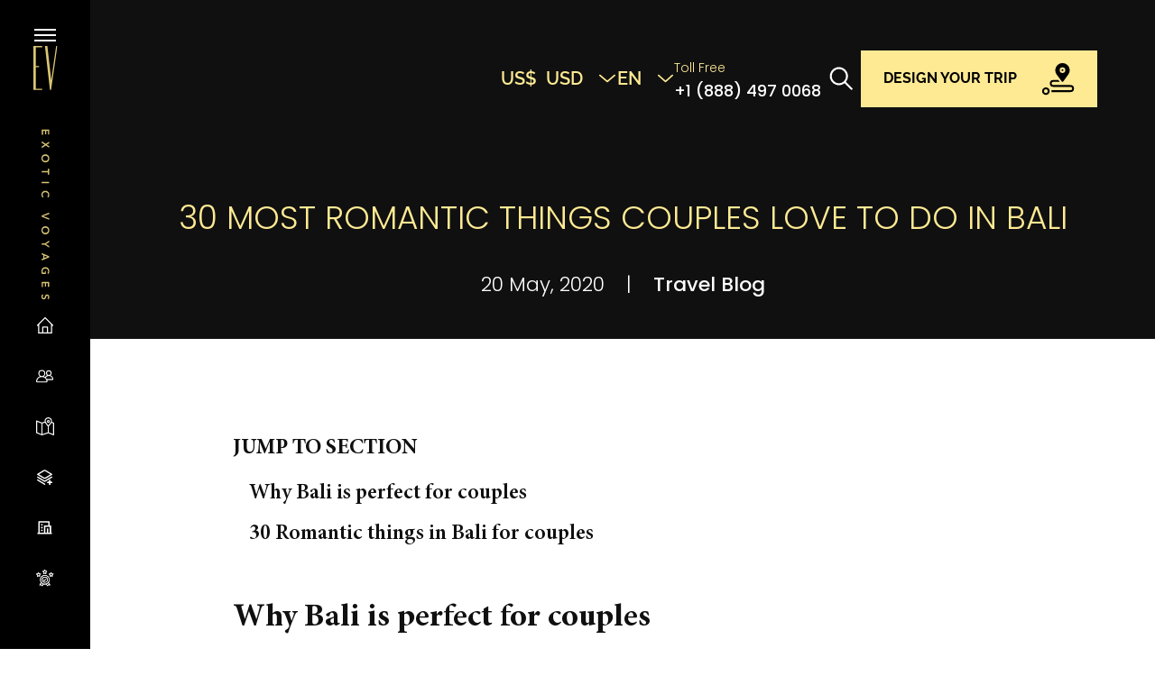

--- FILE ---
content_type: text/html; charset=UTF-8
request_url: https://www.exoticvoyages.com/blog/30-romantic-things-couples-bali-35398.html
body_size: 16669
content:
<!DOCTYPE html>
<html class="no-js" lang="en">

<head>
    <meta charset="utf-8">
    <title>30 Most Romantic Things Couples Love To Do In Bali - Exotic Voyages</title>
    <meta name="author" content="Exotic Voyages">
    <meta name="viewport" content="width=device-width initial-scale=1">
    <link rel="canonical" href="https://www.exoticvoyages.com/blog/30-romantic-things-couples-bali-35398.html">
                                <meta property="keyword" name="keyword" content="Bali trip, Indonesia trip, couple trip, romance trip in Bali, honeymoon in Bali, romantic things in Bali" />
            <meta property="description" name="description" content="Embellished by forested volcanic mountains, magnificent eternal rice paddies, heavenly exotic beaches, and age-old Balinese culture, Bali makes sure that you and your soulmate will have the most fairytale-like getaway of a lifetime." />
            <meta property="og:image" name="og:image" content="https://cdn.exoticvoyages.com/uploads/images/userfiles/couple_follow_me_in_island_woman_wanting_her_man_to_follow_her_in_vacation_or_honeymoon_to_beach_by_the_ocean_love_hair_wild_indonesia_bali.jpg" />
            <meta property="og:title" name="og:title" content="30 Most Romantic Things Couples Love To Do In Bali" />
            <meta property="og:description" name="og:description" content="Embellished by forested volcanic mountains, magnificent eternal rice paddies, heavenly exotic beaches, and age-old Balinese culture, Bali makes sure that you and your soulmate will have the most fairytale-like getaway of a lifetime." />
            <meta property="og:url" name="og:url" content="https://www.exoticvoyages.com/blog/30-romantic-things-couples-bali-35398.html" />
    

    <link rel="stylesheet" href="https://cdnjs.cloudflare.com/ajax/libs/font-awesome/4.7.0/css/font-awesome.css"
        integrity="sha512-5A8nwdMOWrSz20fDsjczgUidUBR8liPYU+WymTZP1lmY9G6Oc7HlZv156XqnsgNUzTyMefFTcsFH/tnJE/+xBg=="
        crossorigin="anonymous" referrerpolicy="no-referrer" />
    <link rel="shortcut icon" href="https://www.exoticvoyages.com/html/images/favicon.ico?v=2026" type="image/x-icon">
    <link rel="stylesheet" href="https://www.exoticvoyages.com/html/css/style.min.css?v=2026">
    <link rel="stylesheet" href="https://www.exoticvoyages.com/custom.css?v=2026">
    <meta name="csrf_token" content="AQ8by8aBMbFujI3zN6I41lyfrC8Qy1PKgIVolpZO">
    <link rel="stylesheet" type="text/css"
        href="https://www.exoticvoyages.com/vendor/cookie-consent/css/cookie-consent.css?v=2026">
    <script>
        window.APP_URL = 'https://www.exoticvoyages.com';
        window.SERVICE_PATH = 'exotic';
    </script>

    
    <!-- Google Tag Manager -->
    <script>
        (function(w, d, s, l, i) {
            w[l] = w[l] || [];
            w[l].push({
                'gtm.start': new Date().getTime(),
                event: 'gtm.js'
            });
            var f = d.getElementsByTagName(s)[0],
                j = d.createElement(s),
                dl = l != 'dataLayer' ? '&l=' + l : '';
            j.async = true;
            j.src =
                'https://www.googletagmanager.com/gtm.js?id=' + i + dl;
            f.parentNode.insertBefore(j, f);
        })(window, document, 'script', 'dataLayer', 'GTM-5JW57CW');
    </script>
    <!-- End Google Tag Manager -->
    <script async src="https://pagead2.googlesyndication.com/pagead/js/adsbygoogle.js?client=ca-pub-5154366070709752" crossorigin="anonymous"></script>
</head>

<body>
    <!-- Google Tag Manager (noscript) -->
    <noscript><iframe src="https://www.googletagmanager.com/ns.html?id=GTM-5JW57CW" height="0" width="0"
            style="display:none;visibility:hidden"></iframe></noscript>
    <!-- End Google Tag Manager (noscript) -->
    <div class="page page-2">
        <header class="header " id="header">
    <div class="container">
        <button class="btn header-toggle d-lg-none" type="button" data-bs-toggle="offcanvas" data-bs-target="#sidebar"
            aria-controls="sidebar">
            <svg class="iconsvg-menu-2">
                <use xlink:href="/images/sprite.svg#menu-2"></use>
            </svg>
        </button>
        <a class="header-logo d-lg-none ms-2 me-auto" href="/">
            <img class="img-fluid w-100" src="https://www.exoticvoyages.com/html/images/logo.svg" alt="" />
        </a>

        <div class="header-actions ms-lg-auto">
                                            <div class="dropdown">
                    <button class="btn btn-link p-0 fs-lg-20px fw-6 link-primary" type="button"
                        data-bs-toggle="dropdown" data-bs-offset="0, 8" aria-expanded="false">
                        <span class="currency_header">US$</span>
                        <span class="text-title-money">USD</span>

                        <svg class="iconsvg-chevron-down-2 small ms-lg-3 ms-2">
                            <use xlink:href="/images/sprite.svg#chevron-down-2"></use>
                        </svg>
                    </button>
                    <ul class="dropdown-menu dropdown-menu-style-2 fs-md-14px ff-heading" id="money-country">
                                                    <li>
                                <a rel="nofollow" data-title="USD"
                                    class="dropdown-item dropdown-item-icon dropdown-USD
                                active
                                "
                                    href="https://www.exoticvoyages.com/change-currency?cur=US%24&amp;dv=1&amp;kh=USD">
                                    <span class="currency_money">US$</span>
                                    US DOLLAR
                                </a>
                            </li>
                                                            <li>
                                    <hr class="dropdown-divider my-0">
                                </li>
                                                                                <li>
                                <a rel="nofollow" data-title="EUR"
                                    class="dropdown-item dropdown-item-icon dropdown-EUR
                                
                                "
                                    href="https://www.exoticvoyages.com/change-currency?cur=%E2%82%AC&amp;dv=1.07309&amp;kh=EUR">
                                    <span class="currency_money">€</span>
                                    EURO
                                </a>
                            </li>
                                                            <li>
                                    <hr class="dropdown-divider my-0">
                                </li>
                                                                                <li>
                                <a rel="nofollow" data-title="GBP"
                                    class="dropdown-item dropdown-item-icon dropdown-GBP
                                
                                "
                                    href="https://www.exoticvoyages.com/change-currency?cur=%C2%A3&amp;dv=1.2269&amp;kh=GBP">
                                    <span class="currency_money">£</span>
                                    POUND STERLING
                                </a>
                            </li>
                                                            <li>
                                    <hr class="dropdown-divider my-0">
                                </li>
                                                                                <li>
                                <a rel="nofollow" data-title="CAD"
                                    class="dropdown-item dropdown-item-icon dropdown-CAD
                                
                                "
                                    href="https://www.exoticvoyages.com/change-currency?cur=C%24&amp;dv=0.746764&amp;kh=CAD">
                                    <span class="currency_money">C$</span>
                                    CANADIAN DOLLAR
                                </a>
                            </li>
                                                            <li>
                                    <hr class="dropdown-divider my-0">
                                </li>
                                                                                <li>
                                <a rel="nofollow" data-title="AUD"
                                    class="dropdown-item dropdown-item-icon dropdown-AUD
                                
                                "
                                    href="https://www.exoticvoyages.com/change-currency?cur=A%24&amp;dv=0.642203&amp;kh=AUD">
                                    <span class="currency_money">A$</span>
                                    AUSTRALIAN DOLLAR
                                </a>
                            </li>
                                                    
                        <style>
                            .currency_header {
                                margin-right: 10px;
                            }

                            #money-country li a {
                                position: relative;
                            }

                            span.currency_money:active {
                                background-color: var(--bs-dropdown-link-hover-bg);
                                color: var(--bs-dropdown-link-hover-color);
                            }

                            .dropdown-item-icon:before {
                                margin-right: 1.1rem;
                            }

                            span.currency_money {
                                position: absolute;
                                background-size: 100%;
                                content: "";
                                font-weight: 600;
                                display: block;
                                flex-shrink: 0;
                                height: 1em;
                                width: 1em;
                                top: 9px;
                            }
                        </style>
                    </ul>
                </div>
                        <div class="dropdown">
                <button class="btn btn-link p-0 fs-lg-20px fw-6 link-primary" type="button" data-bs-toggle="dropdown"
                    data-bs-offset="0, 8" aria-expanded="false">EN<svg
                        class="iconsvg-chevron-down-2 small ms-lg-3 ms-2">
                        <use xlink:href="/images/sprite.svg#chevron-down-2"></use>
                    </svg>
                </button>
                <ul class="dropdown-menu dropdown-menu-style-2 fs-sm ff-heading">
                                                                        <li>
                                <a class="dropdown-item active"
                                    href="/">EN</a>
                            </li>
                                                            <li>
                                    <hr class="dropdown-divider my-0">
                                </li>
                                                                                <li>
                                <a class="dropdown-item "
                                    href="/de">DE</a>
                            </li>
                                                            <li>
                                    <hr class="dropdown-divider my-0">
                                </li>
                                                                                <li>
                                <a class="dropdown-item "
                                    href="/fr">FR</a>
                            </li>
                                                                                        </ul>
            </div>
            <div class="d-none d-lg-block">
                <span class="fs-14px text-primary">Toll Free</span>
                <br>
                <a class="fw-5" href="tel:+1(888)4970068">
                    +1 (888) 497 0068</a>
            </div>
            <button class="btn header-btn-search p-2 border-0 d-none d-lg-flex" type="button" data-bs-toggle="modal"
                data-bs-target="#modal-search">
                <svg class="iconsvg-search">
                    <use xlink:href="/images/sprite.svg#search"></use>
                </svg>
            </button>
            <a class="btn btn-primary header-btn-cta text-uppercase d-none d-lg-flex"
                href="https://www.exoticvoyages.com/design-trip.html" role="button">
                <span>DESIGN YOUR TRIP</span>
                <svg class="iconsvg-route ms-4 d-none d-lg-block">
                    <use xlink:href="/images/sprite.svg#route"></use>
                </svg>
            </a>

        </div>
    </div>
</header>
<style>
    #modal-search .modal-content {
        opacity: 0.9 !important;
        background-color: black;
    }

    #header .dropdown-menu {
        background-color: rgb(0 0 0 / 88%);
    }
</style>
        <div class="sidebar offcanvas offcanvas-start" id="sidebar" tabindex="-1">
    <button class="btn sidebar-toggle d-lg-none" type="button" data-bs-dismiss="offcanvas" data-bs-target="#sidebar"
        aria-label="Close">
        <i class="icont-close"></i>
    </button>
    <button class="btn sidebar-toggle d-none d-lg-flex" type="button" id="sidebar-toggle">
        <svg class="iconsvg-menu sidebar-toggle-menu">
            <use xlink:href="https://www.exoticvoyages.com/html/images/sprite.svg#menu"></use>
        </svg>
        <i class="icont-close sidebar-toggle-close"></i>
    </button>
    <a class="sidebar-logo d-none d-lg-block" href="https://www.exoticvoyages.com">
        <img class="img-fluid w-100 sidebar-logo-v" src="https://www.exoticvoyages.com/html/images/logo-v.svg" alt="" />
        <img class="sidebar-logo-h" src="https://www.exoticvoyages.com/html/images/logo.svg" alt="" />
    </a>
    <div class="text-center header-menu">
        <a class="btn btn-primary text-uppercase fs-sm py-2 d-lg-none" href="https://www.exoticvoyages.com/design-trip.html" role="button">DESIGN YOUR TRIP<svg class="iconsvg-route fs-2 ms-3">
                <use xlink:href="https://www.exoticvoyages.com/html/images/sprite.svg#route"></use>
            </svg>
        </a>
    </div>
    <hr class="divider w-100 my-0 flex-shrink-0 d-lg-none" />
    <div class="sidebar-hotline lh-heading d-lg-none d-flex flex-column gap-3">
        <div class="row gx-2 align-items-center">
            <div class="col-auto">
                <svg class="iconsvg-phone fs-1">
                    <use xlink:href="https://www.exoticvoyages.com/html/images/sprite.svg#phone"></use>
                </svg>
            </div>
            <div class="col min-w-0">
                <p class="text-primary mb-0">Toll Free</p>
                <div class="text-truncate">
                    <a href="tel:+1 (888) 497 0068">+1 (888) 497 0068</a>
                </div>
            </div>
        </div>
        <div class="row gx-2 align-items-center">
            <div class="col-auto">
                <svg class="iconsvg-mail fs-1">
                    <use xlink:href="https://www.exoticvoyages.com/html/images/sprite.svg#mail"></use>
                </svg>
            </div>
            <div class="col min-w-0">
                <p class="text-primary mb-0">Email</p>
                <div class="text-truncate">
                    <a href="/cdn-cgi/l/email-protection#660f0817130f140f031526031e09120f0510091f070103154805090b"><span class="__cf_email__" data-cfemail="01686f707468736864724164796e756862776e78606664722f626e6c">[email&#160;protected]</span></a>
                </div>
            </div>
        </div>
    </div>
    <hr class="divider w-100 my-0 flex-shrink-0 d-lg-none" />
    <form action="https://www.exoticvoyages.com/search" method="GET">
        <div id="mobile">
            <input class="form-control sidebar-search d-lg-none" name="q" type="text"
                style="background: none!important;" placeholder="Search" />
            <button class="btn header-btn-search p-2 border-0  " type="submit">
                <svg class="iconsvg-search">
                    <use xlink:href="/images/sprite.svg#search"></use>
                </svg>
            </button>
        </div>
    </form>
    <style>
        #mobile button,
        #mobile {
            display: none;
        }

        @media (max-width: 991.98px) {
            #mobile {
                position: relative;

            }

            #mobile button,
            #mobile {
                display: block !important;
            }

            #mobile button {
                right: 0px;
                bottom: 0px;
                position: absolute
            }
        }
    </style>
    <hr class="divider sidebar-divider w-100 d-none d-lg-block" />
    <ul class="nav sidebar-nav">
                                                <li class="nav-item">
                    <a class="nav-link "
                        href="https://www.exoticvoyages.com/" title="Home">
                        <svg class="iconsvg-home nav-icon">
                            <use xlink:href='https://www.exoticvoyages.com/html/images/sprite.svg#home'></use>
                        </svg>
                        <span class="nav-link-text">Home</span>
                    </a>
                </li>
                                                            <li class="nav-item">
                    <a class="nav-link "
                        href="https://www.exoticvoyages.com/page/about-us" title="About us">
                        <svg class="iconsvg-users nav-icon">
                            <use xlink:href='https://www.exoticvoyages.com/html/images/sprite.svg#users'></use>
                        </svg>
                        <span class="nav-link-text">About us</span>
                    </a>
                </li>
                                                            <li class="nav-item dropdown dropdown-sub">
                    <a class="nav-link dropdown-toggle" href="https://www.exoticvoyages.com#"
                        title="Destinations">
                        <svg class="iconsvg-map-pin nav-icon">
                            <use xlink:href='https://www.exoticvoyages.com/html/images/sprite.svg#map-pin'></use>
                        </svg>
                        <span class="nav-link-text">Destinations</span>
                    </a>
                    <ul class="dropdown-menu">
                                                    <li>
                                <a class="dropdown-item"
                                    href="https://www.exoticvoyages.com/thailand-tours">Thailand</a>
                            </li>
                                                    <li>
                                <a class="dropdown-item"
                                    href="https://www.exoticvoyages.com/vietnam-tours">Vietnam</a>
                            </li>
                                                    <li>
                                <a class="dropdown-item"
                                    href="https://www.exoticvoyages.com/indonesia-tours">Indonesia</a>
                            </li>
                                                    <li>
                                <a class="dropdown-item"
                                    href="https://www.exoticvoyages.com/cambodia-tours">Cambodia</a>
                            </li>
                                                    <li>
                                <a class="dropdown-item"
                                    href="https://www.exoticvoyages.com/laos-tours">Laos</a>
                            </li>
                                            </ul>
                </li>
                                                                        <li class="nav-item">
                    <a class="nav-link "
                        href="https://www.exoticvoyages.com/blog/blog-travel-c32.html" title="Blog">
                        <svg class="iconsvg-layer-plus nav-icon">
                            <use xlink:href='https://www.exoticvoyages.com/html/images/sprite.svg#layer-plus'></use>
                        </svg>
                        <span class="nav-link-text">Blog</span>
                    </a>
                </li>
                                                                                    <li class="nav-item">
                    <a class="nav-link "
                        href="https://www.exoticvoyages.com/hotel.html" title="Hotel">
                        <svg class="iconsvg-hotel nav-icon">
                            <use xlink:href='https://www.exoticvoyages.com/html/images/sprite.svg#hotel'></use>
                        </svg>
                        <span class="nav-link-text">Hotel</span>
                    </a>
                </li>
                                                                        <li class="nav-item">
                    <a class="nav-link "
                        href="https://www.exoticvoyages.com/signature-experience.html" title="Signature Experiences">
                        <svg class="iconsvg-review nav-icon">
                            <use xlink:href='https://www.exoticvoyages.com/html/images/sprite.svg#review'></use>
                        </svg>
                        <span class="nav-link-text">Signature Experiences</span>
                    </a>
                </li>
                                    </ul>
    <hr class="divider sidebar-divider w-100" />
    <div class="sidebar-social">
        <div class="row gy-4">
                            <div class="col-3">
                    <a href="https://www.facebook.com/evluxtravel/" title="Facebook">
                        <svg class="iconsvg-facebook sidebar-social-icon">
                            <use xlink:href="https://www.exoticvoyages.com/html/images/sprite.svg#facebook"></use>
                        </svg>
                    </a>
                </div>
                                        <div class="col-3" title="twitter">
                    <a href="https://twitter.com/exoticvoyages">
                        <svg class="iconsvg-twitter-x sidebar-social-icon">
                            <use xlink:href="/images/sprite.svg#twitter-x"></use>
                        </svg>
                    </a>
                </div>
                                        <div class="col-3">
                    <a href="http://pinterest.com/exoticvoyages/" title="pinterest">
                        <svg class="iconsvg-pinterest sidebar-social-icon">
                            <use xlink:href="https://www.exoticvoyages.com/html/images/sprite.svg#pinterest"></use>
                        </svg>
                    </a>
                </div>
                                        <div class="col-3">
                    <a href="https://www.youtube.com/channel/UCAqhGNIzToXOplLmLDb6Lsg" title="youtube">
                        <svg class="iconsvg-youtube sidebar-social-icon">
                            <use xlink:href="https://www.exoticvoyages.com/html/images/sprite.svg#youtube"></use>
                        </svg>
                    </a>
                </div>
                                        <div class="col-3">
                    <a href="https://www.instagram.com/exotic_voyages/" title="instagram">
                        <svg class="iconsvg-instagram sidebar-social-icon">
                            <use xlink:href="https://www.exoticvoyages.com/html/images/sprite.svg#instagram"></use>
                        </svg>
                    </a>
                </div>
                                        <div class="col-3">
                    <a href="https://www.linkedin.com/company/exotic-voyages" title="linkedin">
                        <svg class="iconsvg-linkedin sidebar-social-icon">
                            <use xlink:href="https://www.exoticvoyages.com/html/images/sprite.svg#linkedin"></use>
                        </svg>
                    </a>
                </div>
                                        <div class="col-3">
                    <a href="https://www.tripadvisor.com/Attraction_Review-g293924-d2355625-Reviews-Exotic_Voyages-Hanoi.html" title="tripadvisor">
                        <svg class="iconsvg-tripadvisor sidebar-social-icon">
                            <use xlink:href="https://www.exoticvoyages.com/html/images/sprite.svg#tripadvisor"></use>
                        </svg>
                    </a>
                </div>
                    </div>
    </div>
</div>
            <div class="page-main">
        <article class="post">
            <div class="post-header text-center">
                <div class="container">
                    <h1 class="post-title fs-2 text-primary fw-3 ff-base text-uppercase mb-4 pb-2">30 Most Romantic Things Couples Love To Do In Bali
                    </h1>
                    <div>20 May, 2020
                        <span class="mx-3">|</span>
                        <a href="https://www.exoticvoyages.com/blog/blog-travel-c32.html"><span
                                class="fw-5">Travel Blog</span></a>
                    </div>
                </div>
            </div>
            <div class="container">
                <div class="post-body">
                    <blockquote class="post-quote text-center">
                        <p></p>
                    </blockquote>
                    <div class="detail_content mb-5">
                    </div>
                    <h2>Why Bali is perfect for couples</h2>

<p>In the last decades, Bali has bloomed into a tropical paradise of Southeast Asia. The island’s fascinating culture and nature attract millions of visitors from all over the globe every year, especially couples and honeymoon travelers. </p>

<p>This ultimate tropical paradise has literally everything to seduce your heart and fill your vacation with nothing but romance, intimacy, and yes, of course, a bit of adventures. The stunning beaches, the magnificent mountainscapes, <a href="https://www.exoticvoyages.com/blog/top-7-amazing-waterfalls-in-bali-35486.html">the hidden waterfalls</a>, and the lush rainforests dotted with terraced rice fields are the best backdrop for the most fairytale-like getaway of a lifetime. Moreover, this island is the base of <a href="https://www.exoticvoyages.com/blog/top-7-luxury-resorts-with-the-most-incredible-views-in-bali-35495.html">countless luxury healing retreats</a>, where you two can wake up peacefully in the sound of chirping birds and murmuring waterfalls, enjoy a floating breakfast on an infinity pool overlooking lush rainforest dotted with rice terraces, then hold hands exploring the exotic beaches and age-old Balinese culture.</p>

<h2>30 Romantic things in Bali for couples</h2>

<p>It is not for no reason that Bali is widely known as a paradise on earth for couples. Embellished by forested volcanic mountains, magnificent eternal rice paddies, heavenly exotic beaches and age-old Balinese culture, Bali makes sure that you and your soulmate will have the most fairytale-like getaway of a lifetime.</p>

<h4><strong>1. Embarking a traditional boat to visit the picturesque Ulun Danu temple</strong></h4>

<p>The Ulun Danu temple or the Floating temple is located on Lake Beratan. Its tranquil and calm atmosphere along with the picturesque location make it one of the must-visit attractions in Bali and a popular sight for Instagrammable-photos.</p>

<p style="text-align: center;"><meta charset="utf-8" /><b id="docs-internal-guid-845c3347-7fff-2e08-b42c-d4d3be02f11d"><img src="https://lh3.googleusercontent.com/pYvLIDTQBPeRCz0Phj_IIHnAMBLUgWFXZ6mKZ-0sRuMjPQ7ybYKFiyFFuQBDd2NvbIxGVDqM2Jt_-asfonTX9dFxz7byM8D3uueV5fGncMiAXAnosNpZ0Fxn6j0rVj8Ow8GtIdRI" style="width: 800px; height: 600px;" /></b></p>

<h4><strong>2. Dining under the starry sky</strong></h4>

<p>A candle-light dinner under the canopy of stars whilst listening to the sounds of the waves lapping against the shore can take your honeymoon to the next level. Sadara Boutique Resort (photo below), Manarai Beach House, The Oberoi Bali are some places that can set up this unforgettable moment for you.</p>

<p style="text-align: center;"><meta charset="utf-8" /><em><b id="docs-internal-guid-a6bec263-7fff-f157-d43e-231f579d6735"><img src="https://lh6.googleusercontent.com/p-yaBFnpxyB6dXPH1fK7k-XK9R3iAvHJxjyS9dJkvjuKA98EtrPE9X1iVEaZhoWwlH7qUO5RN7QvhE9uor10XdYgoDtf-mDX8h51tcs7GClEDuhUxCrHvJ2Rn5e6r9R2PLfBzZ8V" style="width: 800px; height: 600px;" /></b></em></p>

<h4><strong>3. Spiking your adrenaline level at “Bali Swing”</strong></h4>

<p>Viewing palm tree valley, Ayung River, eternal lush jungles and incredible waterfalls from a unique viewpoint of a Bali Swing. These ideal Instagrammable spots can strike your adrenaline to the highest level and give you a real Balinese look and feel.</p>

<p style="text-align: center;"><meta charset="utf-8" /><b id="docs-internal-guid-4cb8936b-7fff-5326-314d-87d70c95c108"><img src="https://lh5.googleusercontent.com/BUsJIQ98DPiIkZoTT3Vek3gQ4ZY4FvKosOuSikgUXKpQTnUzNCTVnDD99X8-4czIs33fmWfpWpaPPQ2wDXjv43IbLfPqEQ_Ye9HpOGJ7_0C4fOMqmFthteR09CNdXVYOZdSA1j6T" style="width: 800px; height: 534px;" /></b></p>

<p style="text-align: center;"><em>A Bali swing with incredible view of natural waterfall and lush jungle</em></p>

<h4><strong>4. Exploring the most Instagrammable Kelingking Beach on Nusa Penida Island</strong></h4>

<p>This secluded beach is famous for its rugged cliffside hike, which takes you down to the powdery white sand beach with deep turquoise blue waters. This jaw-dropping view is definitely worth a visit to get an once-in-a-lifetime experience with someone special to you.</p>

<p style="text-align: center;"><meta charset="utf-8" /><b id="docs-internal-guid-9352747f-7fff-a3ba-eb0f-e7081f136d26"><img src="https://lh6.googleusercontent.com/GSzc4fbQz5Zv786OdM-B7-EOVRf1CY4I19-DISa5Ryc8He84u8ARW729izMGyZfr81UwixF7koP6wFb-Sf1F-wM1mpOk9RUrW6gOdCxyjqLBarpuKsvlgZ7xZ_d25sWrFpBTT-Ii" style="width: 800px; height: 600px;" /></b></p>

<h4><strong>5. Indulging in natural hot springs</strong></h4>

<p>Hot springs in Bali can not only ease your muscle, calm your soul but also are a special treatment for skin problems. Some of them even boast a stunning view of rice paddy or open sea. You can take a daytour to the Belulang, Air Panas Banjar, Toya Devasya, Tabanan, Angseri Hot Springs to unwind and allow your mind to be free from any worries.</p>

<h4><strong>6. Finding a secret Gateway to Heaven at Lempuyang temple</strong></h4>

<p>While searching for some information for  Bali, you will likely come across a photo of Heaven Gate at the Lempuyang temple. This gateway to spirituality has become an iconic and a must-visit in Bali.</p>

<p style="text-align: center;"><meta charset="utf-8" /><b id="docs-internal-guid-9fae1752-7fff-18a9-aef0-8f23cde1fdc0"><img src="https://lh5.googleusercontent.com/sCTGnCPhNeMmKoOFKryUOGvxKYTdmzfYrg8YhbP32pf5du2dNq3yqMsZzlvZDGa89-uMHLkVBOPeX9Reki-AZWAx4JDa8nluFkHZ0iK0Qb40Q4bk39nPYWXpj8-m7VOHXOA4ryIg" style="width: 600px; height: 807px;" /></b></p>

<h4><strong>7. Cooling off under a waterfall </strong></h4>

<p>Waterfalls in Bali are secret gems that are waiting to be discovered. Bandung Waterfall hidden between canyons, Leke Leke Waterfall in the middle of green lush or the cascading mini Sumampan waterfall are all worth a visit.</p>

<p style="text-align: center;"><meta charset="utf-8" /><b id="docs-internal-guid-6f6ee6ef-7fff-2165-50de-d16f6cc85ae3"><img src="https://lh6.googleusercontent.com/2gZ14a7ovDzgYLjyqxcXfFahYqNMAic4ZQeM08Rk-u-lNUDS2sLPmNgTx8zCtjpDKzG035lDYaTPvRDa3iVAUmQ4DDpnY-aHGTqv-rP4GJuUQKo_eyo29kHOU34135EwJFtYArmf" style="width: 800px; height: 534px;" /></b> </p>

<h4><strong>8. Admiring the romantic sunset at the Uluwatu Temple </strong></h4>

<p>The Uluwatu Temple or locally known as Pura Luhur Uluwatu is one of six key temples of Bali, which are believed to be the spiritual pillars of Balinese people. But this magnificent temple stands out from the rest for its spectacular location, perched on top of a steep cliff approximately 70 metres above sea level. Its magical allure is not only in the majestic beauty and the between-heaven-and-earth-location, but also for its breathtaking sunset along with a traditional Kecak dance, which is performed right after that.</p>

<p style="text-align: center;"><img src="https://www.exoticvoyages.com/uploads/images/userfiles/2020/05/21/Uluwatu_shutterstock_97814174_SR.jpg" style="width: 800px; height: 600px;" /></p>

<h4><strong>9. Practicing yoga amidst lush jungle</strong></h4>

<p>Imagine yourself practicing yoga in Four Seasons Resort Bali - a magical oasis of tranquility set amidst lush jungles, where you find your inner peace in the sounds of chirping birds. </p>

<p style="text-align: center;"><img src="https://www.exoticvoyages.com/uploads/images/userfiles/2020/05/20/UBU_661_original.jpg" style="width: 800px; height: 600px;" /></p>

<h4><strong>10. Staying a week at a wellness retreat or at a gorgeous resort</strong></h4>

<p>Surrounded by breathtaking landscapes, equipped with the most holistic ancient therapies, yoga sessions along with personal rejuvenation programs and organic meals, these Bali retreats are the answer when a vacation is just not enough. </p>

<p style="text-align: center;"><meta charset="utf-8" /><b id="docs-internal-guid-950bf5d3-7fff-aefa-5a12-650e1be6de08"><img src="https://lh4.googleusercontent.com/CTBEjzpQ5wXLxdrjckzgwTXqLB_vfPfu5UwHD8WJGT0RKlbm4QG-6dPM9CY6Ug2Mteg6UEIctu7PsD3c_pH1xG1skdlhsgSh2boTfZS4GwDli9NLaa4X5_Vdxy8KlfIeUvhZZfae" style="width: 800px; height: 600px;" /></b></p>

<h4><strong>11. Dipping your body into flower petal bathtub</strong></h4>

<p>Spoil yourself with tropical flower petals bath experience. In Bali, flowers have long been used in Ayurvedic medicine to detoxify and calm. Especially the bathtubs in Fivelements Puri Ahimsa offer peaceful view of the Ayung river.</p>

<p style="text-align: center;"><meta charset="utf-8" /><b id="docs-internal-guid-17d89145-7fff-8d9d-ac2a-ab80e801764e"><img src="https://lh4.googleusercontent.com/ZtSjg3byyL6bd1LIgMjOSkCG9FkWw8ho_caNUSXtoMnn-UEu5byaXCk3QYuKw4ENZ_NTGLfHlJ4A6Fbyw8ilmG4_hPAD7Yq5paxm0NAjFdvwAUYrBevIUU-R51ejQ28XtqOsYv4t" style="width: 800px; height: 533px;" /></b></p>

<h4><strong>12. Enjoying a romantic beach cave dining on the beautiful Samabe beach</strong></h4>

<p>Surprise your spouse with a private seaside cave diving on the secluded beach of Samabe, which is an ideal romantic location for couples.</p>

<p style="text-align: center;"><img src="https://www.exoticvoyages.com/uploads/images/userfiles/2020/05/20/Samabe_Suit_Villa_(2).jpg" style="width: 800px; height: 600px;" /></p>

<h4><strong>13. Relaxing and letting your soul dangle in a relaxing spa session</strong></h4>

<p>Bali boasts an uncountable range of <a href="https://www.exoticvoyages.com/blog/if-you-stay-in-one-of-these-out-retreats-in-a-week-youll-never-want-to-leave-35040.html">spa, wellness treatments</a>, which invite you to free your spirit surrounded by nature. One of the best spa in Bali is the Ayana Spa and Resort, where you can lean back, balance your mind, body and soul.</p>

<p style="text-align: center;"><img height="600" src="https://www.exoticvoyages.com/uploads/images/userfiles/2020/05/20/gallery_spa_spa_on_the_rock2.jpg" width="800" /></p>

<h4><strong>14. Being stunned by the dramatic sunset at Tanah Lot Temple</strong></h4>

<p>This ancient Hindu shrine is famed for its unique offshore location atop an outcrop of volcanic rock and stunning sunset. Do not miss the chance to capture the beauty of the picturesque view with the crashing waves below and the dramatic colors of the dusk sky as background. </p>

<p style="text-align: center;"><meta charset="utf-8" /><b id="docs-internal-guid-48bcbd57-7fff-d882-5796-ca555e5ef7ee"><img src="https://lh5.googleusercontent.com/PnOWUh9DZQlQAz7HVLHBQAp2AzFrRDYc4mik5VGijpZGtgdu2TO_gwdEin1CWIymRkCThveF2XgJFNZcolkU6Ic2D_XvSPdn2sUXLmMcES2j2Mom1aE7aJxCfQayEp7DW71V80D1" style="width: 800px; height: 600px;" /></b></p>

<h4><strong>15. Visiting the Underwater Temple Garden of Pemuteran or Menjangan Island</strong></h4>

<p>This wondrous Underwater Temple Garden leaves people in awe and wonder: is it even real? This amazing structure is a perfect combination of human artwork and natural beauty of marine life. There are some diving tour providers that give you a chance to admire this amazing structures for real such as Bali Underwater Scooters (photo below), Temple Dive Center, ...</p>

<p style="text-align: center;"><meta charset="utf-8" /><b id="docs-internal-guid-9022fbbe-7fff-88b1-94a1-d9f726ed7e8f"><img src="https://lh4.googleusercontent.com/GJC3P8OpSDHB9eCtCu145G1eytiyBklxWfdJ2SurgboW2gh7e-oiTWbzR8PtlsC8sjl7jlorTs-Vb4JdNqbdPj9nwqZuL2rphgaBSxE3SPrcidFle4usiqTCsd25mBRNsbvXQ0xg" style="width: 800px; height: 533px;" /></b></p>

<h4><strong>16. Chasing sunrise in Mount Batur</strong></h4>

<p>For adventurous couples, trekking up Mount Batur to chase the sunrise is a must. After the trek, it is quite a rewarding time just to sit there, absorb the fresh air, clear your mind and marvel at the grandiose panorama sunrise view. Taking a drive with a 4WD Jeep on the bumpy, rocky, black java road of Mt. Batur is so much fun and worth trying, too.</p>

<p style="text-align: center;"><meta charset="utf-8" /><b id="docs-internal-guid-56683c29-7fff-5c40-b914-ab80395d2d27"><img src="https://lh6.googleusercontent.com/BJ3cNIys4ehnJbQFmpAuPFeL5zevAeVdxMJFc4OhmfuO4a3JO38zryvX5hjmSFcJSE4vKMzDlXLmah7Jbma_Eig4dZRQz1pFtZhFo0hcOah8v58wJB62pcn5QwRXV9m0AgAPfdGt" style="width: 800px; height: 534px;" /></b></p>

<h4><strong>17. Marveling at the natural infinity pool Angel’s Billabong</strong></h4>

<p>Let your body go limp and your soul float on the crystal-clear infinity pool of Angel’s Billabong, which is surrounded by unique limestone formations overlooking the Manta Point Beach.</p>

<p style="text-align: center;"><meta charset="utf-8" /><b id="docs-internal-guid-1688b582-7fff-4873-3db0-2ce6f617dfee"><img src="https://lh4.googleusercontent.com/ynhSESXeU6A4VFbmQPnacN79y4LhpLMgsOXEct7YbHezxWWUUNNKHwmv3ABEm8t0cG7_gDXjM6sI89H0wgWFavy8RBw33u6PrWVuL6NOIOgWQTePtaRs7M9yAgB_HiOlU5LigAT1" style="width: 800px; height: 534px;" /></b></p>

<h4><strong>18. Snorkeling with Manta Rays</strong></h4>

<p>Take a spectacular diving tour to the middle of the ocean to make friends with the peaceful giants - Manta Rays. Nusa Panica offers 4 snorkeling points: Crystal Bay, Manta Bay, GT Point and Wall Bay, giving you an unforgettable experience. </p>

<h4><strong>19. Joining a private cooking lesson</strong></h4>

<p>What can be more romantic than preparing a meal for the one you love? Visit a local house and learn some Balinese cuisine that has been influenced between indigenous traditions, Chinese as well as Indian cuisines. During the cooking lesson in Four Seasons Resort Bali at Sayan, you will not only learn some Balinese cooking technique but also experience the essence of the island on your plate.</p>

<p style="text-align: center;"><img src="https://www.exoticvoyages.com/uploads/images/userfiles/2020/05/20/UBU_905_original.jpg" style="width: 800px; height: 600px;" /></p>

<h4><strong>20. Hiking in the Tegalalang rice terrace</strong></h4>

<p>If you are getting enough of the blue sea with white sandy beaches, let’s amaze yourself with the eternal green rice paddies in Tegalalang. It might look smaller in reality than it does in photos but it’s still very beautiful.</p>

<p style="text-align: center;"><img src="https://www.exoticvoyages.com/uploads/images/userfiles/2020/05/20/Ricefield,_Bali_shutterstock_95103712_SR.jpg" style="width: 800px; height: 600px;" /></p>

<h4><strong>21. Sunset Dining on the Sand at Jimbaran Bay</strong></h4>

<p>Enjoy the exclusive romantic dinner on the sanft sand beach of Jimbaran Bay as the sun dips below the horizon, the fleeting colors of dusk begin to fade away.</p>

<p style="text-align: center;"><meta charset="utf-8" /><b id="docs-internal-guid-7a12fc30-7fff-7ef8-a846-8e9bb11dde44"><img src="https://lh3.googleusercontent.com/lpG-XN-_D5rYYjCx7IwNM26sTJdA_FB5ZAIuaXgkzyQRBlck7pTsvwbPrH1SMca-Wd-8xFvWesYInCnmyqZZP-udWtBM9h7NFtQf0TN_9-ztq8DgUJnI2AW9Ag77XM5Ef4vKRypx" style="width: 800px; height: 600px;" /></b></p>

<h4><strong>22. Watching dolphins at sunrise in Lovina beach</strong></h4>

<p>Create a magic morning by taking a boat trip to see the dolphin playing joyfully close to the boat, in their natural habitat, while the golden rays of the sun light up the clouds and the ocean surface.</p>

<p style="text-align: center;"><meta charset="utf-8" /></p>

<h4><strong>23. Spending one night in the Ubud Palace, where the Royal Family is still living</strong></h4>

<p>The Ubud Palace which ages several hundred years boasts traditional Balinese architecture and design. The Palace especially allows guests to stay overnight in one of five guest bungalows where you can experience how the real royal life looks like.</p>

<p style="text-align: center;"><img src="https://www.exoticvoyages.com/uploads/images/userfiles/2020/05/21/Pura_Taman_Saraswati_temple__Ubud__Bali__Indonesia.jpg" style="width: 800px; height: 600px;" /></p>

<h4><strong>24. Visiting the mother temple Pura Besakih</strong></h4>

<p>Regarded as the most sacred and holiest temple in Bali, Pura Besakih is actually a complex of 23 separate temples, each of which has its own symbols and meanings to lure tourists from all over the world.</p>

<p style="text-align: center;"><img src="https://www.exoticvoyages.com/uploads/images/userfiles/2020/05/21/Besakih_shutterstock_198731792_SR.jpg" style="width: 800px; height: 600px;" /></p>

<h4><strong>25. Taking aristocat cruise to Lembongan Island</strong></h4>

<p>Spend a day with your beloved by boarding on a luxury catamaran of Bali Hai Cruises to Nusa Lembongan Island. This golden sand island has everything to offer: from tranquil forest, lagoon pool, water sport activities such as snorkeling, banana boat ride, pool volleyball to a submersible coral viewer tour.</p>

<p style="text-align: center;"><img src="https://www.exoticvoyages.com/uploads/images/userfiles/2020/05/22/bali-cruise-lenbongan.jpg" style="width: 800px; height: 600px;" /></p>

<h4><strong>26. Purifying your body and soul in holy spring water</strong></h4>

<p>‘Melukat’ ceremony is a traditional ritual ceremony to purify your body and soul in Bali. The Balinesen believe that the holy water can have the power not only to purify the soul, but also to prevent people from sickness and misfortune.</p>

<p style="text-align: center;"><img src="https://www.exoticvoyages.com/uploads/images/userfiles/2020/05/21/COMO_Shambhala_Estate_-_Wellness_-_mm881ComoCSE2013_8357FINAL_(1).jpg" style="width: 800px; height: 600px;" /></p>

<p style="text-align: center;"><em>Holy spring water in Tirta Empul temple, Bali, Indonesia</em></p>

<h4><strong>27. Waterskiing or jetskiing together in Nusa Dua</strong></h4>

<p>Bali is also the best place to enjoy some exciting water sport activities such as waterskiing or jetskiing. Getting wet together and capturing the beauty of Bali from a bird's eye view with Bali Hai Cruises can make your holiday one of the most precious experiences in your life.</p>

<p style="text-align: center;"><img src="https://www.exoticvoyages.com/uploads/images/userfiles/2020/05/22/bali_hai_cruise.jpg" style="width: 800px; height: 600px;" /></p>

<h4><strong>28. Hiking up to greater heights: Mende Hill</strong></h4>

<p>Mende Hill is a lesser-known hiking spot in Bali, which means you and your partner can have a tranquil and private time together while marveling the scenic beauty during the hike. </p>

<h4><strong>29. Sipping a cup of Luwak coffee while visiting a coffee plantation</strong></h4>

<p>Coffee-lovers should not miss the opportunity to explore the making process of one of the most expensive coffees in the world: Luwak coffee.</p>

<p style="text-align: center;"><meta charset="utf-8" /><b id="docs-internal-guid-6214ff0c-7fff-22a9-1652-be1c80ec5dc5"><img src="https://lh6.googleusercontent.com/n3IbxzOsl68dFAo7zLj5xTuqzy88zwlFytNFloTkrZmygSQ2OYx1SaXPgJNlxg07mTF_o0NIwcb2HXGeGZ5WAIkxPFLH9OL7-yLsleMZvxJwrEVH8Obn5at8cuQOue5kTBzPdhk1" style="width: 800px; height: 600px;" /></b></p>

<h4><strong>30. Making a DIY silver ring for your love</strong></h4>

<p>It can’t be more romantic than making your own wedding or proposal rings in a silver making class "SUNSRI House of Jewelry" in Bali.</p>

<p style="text-align: center;"><meta charset="utf-8" /><b id="docs-internal-guid-4d07ab36-7fff-6ee0-0b43-1898bdeb11da"><img src="https://lh5.googleusercontent.com/iGxs3tCP8JZkusJdTqVk0p-K92FiqvGwv6XC1P3ilx572xeE8P_fDSaZr-g8IjHKGPcf7scxDRZ9e3pBUhX3UAKYxT6SJqDctfR0UXxUFiRueS6nifx6V7fdZ9hLkmEdY7eYg8c6" style="width: 800px; height: 800px;" /></b><br />
 </p>

                </div>
                <div class="pb-lg-6 pb-5">
                    <h3 class="text-center fs-base text-uppercase fw-5 mb-4">Share on</h3>
                    <div class="post-share">
                        <a class="post-share-item link-facebook"
                            href="https://www.facebook.com/sharer.php?u=https://www.exoticvoyages.com/blog/30-romantic-things-couples-bali-35398.html" target="_blank"
                            onclick="return !window.open(this.href, 'Facebook', 'width=640,height=400')">
                            <svg class="iconsvg-facebook-circle">
                                <use xlink:href="https://www.exoticvoyages.com/html/images/sprite.svg#facebook-circle"></use>
                            </svg>
                        </a>
                        
                        <a class="post-share-item link-linkedin"
                            href="https://www.linkedin.com/shareArticle?mini=true&url=https://www.exoticvoyages.com/blog/30-romantic-things-couples-bali-35398.html&source=LinkedIn"
                            target="_blank" onclick="return !window.open(this.href, 'LinkedIn', 'width=640,height=400')">
                            <svg class="iconsvg-linkedin-circle">
                                <use xlink:href="https://www.exoticvoyages.com/html/images/sprite.svg#linkedin-circle"></use>
                            </svg>
                        </a>
                        <a class="post-share-item link-pinterest"
                            href="http://pinterest.com/pin/create/button/?url=https://www.exoticvoyages.com/blog/30-romantic-things-couples-bali-35398.html&media=https%3A%2F%2Fcdn.exoticvoyages.com%2Fuploads%2Fimages%2Fuserfiles%2Fcouple_follow_me_in_island_woman_wanting_her_man_to_follow_her_in_vacation_or_honeymoon_to_beach_by_the_ocean_love_hair_wild_indonesia_bali.jpg"
                            target="_blank">
                            <svg class="iconsvg-pinterest-circle">
                                <use xlink:href="https://www.exoticvoyages.com/html/images/sprite.svg#pinterest-circle"></use>
                            </svg>
                        </a>
                        <a class="post-share-item link-twitter"
                            href="https://twitter.com/intent/tweet?url=https://www.exoticvoyages.com/blog/30-romantic-things-couples-bali-35398.html&text=30 Most Romantic Things Couples Love To Do In Bali-"
                            target="_blank" onclick="return !window.open(this.href, 'Twitter', 'width=640,height=400')">
                            <svg class="iconsvg-twitter-circle">
                                <use xlink:href="https://www.exoticvoyages.com/html/images/sprite.svg#twitter-circle"></use>
                            </svg>
                        </a>
                    </div>
                </div>
            </div>
        </article>
        <section class="section section-subcribe section-subcribe-primary py-5">
            <form action="https://www.exoticvoyages.com/subscribe" method="post" id="subscriber-form">
                <div class="container">
                    <h2 class="visually-hidden">Subscribe</h2>
                    <p class="section-lead fs-25px text-center mx-auto mb-4 pb-2">
                        Countless travel tips, Asian worth-seeing destinations unveiling are coming to your mailbox every week!
                    </p>
                    <div class="subscribe input-group mx-auto">
                        <input type="hidden" name="_token" value="AQ8by8aBMbFujI3zN6I41lyfrC8Qy1PKgIVolpZO">                        <input class="form-control" type="text" aria-label="Email" name="email" required
                            placeholder="Email" />
                        <button class="btn btn-secondary text-uppercase text-primary px-md-5"
                            type="submit">Subscribe</button>
                    </div>
                </div>
            </form>
        </section>
                    <section class="section bg-white text-secondary">
                <div class="container">
                    <h2 class="title-line title-line-3px fs-25px text-uppercase mb-3">
                        Related post</h2>
                    <div class="row gy-5 gx-3 g-xl-4">
                                                    <div class="col-md-4">
                                <div class="card bg-transparent border-0 rounded-0 text-secondary">
                                    <a class="thumbnail thumbnail-hover mb-3" href="https://www.exoticvoyages.com/blog/why-should-you-visit-these-5-pristine-vietnam-villages-35881.html">
                                        <img class="thumbnail-img" src="https://cdn.exoticvoyages.com/uploads/images/crop/750x450/2026/t12026/banner.jpg"
                                            alt="Why should you visit these 5 pristine Vietnam villages?" />
                                    </a>
                                    <div class="card-body p-0 fs-20px">
                                        <h3 class="fs-5 fw-6">
                                            <a class="link-secondary"
                                                href="https://www.exoticvoyages.com/blog/why-should-you-visit-these-5-pristine-vietnam-villages-35881.html">Why should you visit these 5 pristine Vietnam villages?</a>
                                        </h3>
                                        <p class="card-text"> |
                                            21 Jan, 2026
                                        </p>
                                        <p class="card-text">Looking for Vietnam beyond the crowd? These five special villages, Thai Hai, Lo Lo Chai, Tan Hoa, Tra Que, and Quynh ......</p>
                                    </div>
                                </div>
                            </div>
                                                    <div class="col-md-4">
                                <div class="card bg-transparent border-0 rounded-0 text-secondary">
                                    <a class="thumbnail thumbnail-hover mb-3" href="https://www.exoticvoyages.com/blog/what-to-know-before-traveling-to-laos-35880.html">
                                        <img class="thumbnail-img" src="https://cdn.exoticvoyages.com/uploads/images/crop/750x450/2025/blog_photos/t122025/banner__laos.jpg"
                                            alt="What to Know Before Traveling to Laos" />
                                    </a>
                                    <div class="card-body p-0 fs-20px">
                                        <h3 class="fs-5 fw-6">
                                            <a class="link-secondary"
                                                href="https://www.exoticvoyages.com/blog/what-to-know-before-traveling-to-laos-35880.html">What to Know Before Traveling to Laos</a>
                                        </h3>
                                        <p class="card-text"> |
                                            08 Jan, 2026
                                        </p>
                                        <p class="card-text">Discover some Laos travel facts before you visit the Southeast Asian country that is famous for its waterfalls, ......</p>
                                    </div>
                                </div>
                            </div>
                                                    <div class="col-md-4">
                                <div class="card bg-transparent border-0 rounded-0 text-secondary">
                                    <a class="thumbnail thumbnail-hover mb-3" href="https://www.exoticvoyages.com/blog/best-thai-foods-for-milder-tastes-35876.html">
                                        <img class="thumbnail-img" src="https://cdn.exoticvoyages.com/uploads/images/crop/750x450/2025/blog_photos/t112025/thaicuisine.jpg"
                                            alt="Best Thai Foods for Milder Tastes " />
                                    </a>
                                    <div class="card-body p-0 fs-20px">
                                        <h3 class="fs-5 fw-6">
                                            <a class="link-secondary"
                                                href="https://www.exoticvoyages.com/blog/best-thai-foods-for-milder-tastes-35876.html">Best Thai Foods for Milder Tastes </a>
                                        </h3>
                                        <p class="card-text"> |
                                            25 Dec, 2025
                                        </p>
                                        <p class="card-text">Discover the best Thai dishes. These Thai cuisines have broad appeal, including to kids, picky eaters, and travelers ......</p>
                                    </div>
                                </div>
                            </div>
                                            </div>
                </div>
            </section>
            </div>
        <footer class="footer" id="footer">
    <div class="container">
        <div class="row gy-5 align-items-center mb-5 pb-lg-4">
            <div class="col-lg-auto">
                <a class="footer-logo" href="/">
                    <img class="img-fluid w-100" src="https://www.exoticvoyages.com/html/images/logo.svg" alt="" />
                </a>
            </div>
            <div class="col-lg">
                <div class="nav-responsive">
                    <div class="nav-responsive-inner">
                        <ul class="nav justify-content-lg-end footer-nav">
                                                                                                <li class="nav-item">
                                        <a class="nav-link "
                                            href="https://www.exoticvoyages.com/in-the-news.html" target="_parent"
                                            title="EV in the News">EV in the News</a>
                                    </li>
                                                                    <li class="nav-item">
                                        <a class="nav-link "
                                            href="https://www.exoticvoyages.com/contact-us" target="_parent"
                                            title="Contact Us">Contact Us</a>
                                    </li>
                                                                    <li class="nav-item">
                                        <a class="nav-link "
                                            href="https://www.exoticvoyages.com/our-team.html" target="_parent"
                                            title="Our Team">Our Team</a>
                                    </li>
                                                                    <li class="nav-item">
                                        <a class="nav-link "
                                            href="https://www.exoticvoyages.com/blog/faq-c36.html" target="_parent"
                                            title="FAQs">FAQs</a>
                                    </li>
                                                                    <li class="nav-item">
                                        <a class="nav-link "
                                            href="https://www.exoticvoyages.com/terms-of-service.html" target="_parent"
                                            title="T&amp;C">T&amp;C</a>
                                    </li>
                                                                                    </ul>
                    </div>
                </div>
            </div>
        </div>
        <h3 class="footer-title-line fs-5 mb-5 pb-lg-4">
            <span>Our Offices</span>
        </h3>
        <div class="footer-inner">
            <div class="row row-offices gy-5 mb-5 pb-lg-4">
                <div class="col-xxl-3 col-md-4">
<h4 class="fs-5 text-primary mb-xl-4 mb-2">Vietnam (Head Office)</h4>

<p class="mb-2">Suite 226, ATS Hotel,<br class="d-none d-md-inline">
33B Pham Ngu Lao St.,<br class="d-none d-md-inline">
Hanoi</p>
<a class="link-primary" href="tel:+842439336258">+84 24 3933 6258</a></div>

<div class="col-xxl-3 col-md-4">
<h4 class="fs-5 text-primary mb-xl-4 mb-2">Thailand</h4>

<p class="mb-2">159/37, Sermmit Tower, Room #2301, 23rd Floor, Sukhumvit 21 Road (Asoke), Klongtoey Nua, Wattana, Bangkok</p>
<a class="link-primary" href="tel:+66614236569">+66 61 423 65 69</a></div>

<div class="col-xxl-3 col-md-4">
<h4 class="fs-5 text-primary mb-xl-4 mb-2">USA</h4>

<p class="mb-2">13431 Bear Paw Trail</p>

<p>Ely, MN 55731</p>

<p class="mb-2"><a class="link-primary" href="tel:+1(218)235-9900" style=" font-family: Poppins;">+1 (888) 497 0068</a></p>
</div>

            </div>
            <div class="mb-5">
                <p class="mb-lg-4">Leave your email to receive Free Guides, Travel Tips and Top Deals from us.</p>
                <form id="subscriber-form" action="https://www.exoticvoyages.com/subscribe" method="post">
                    <input type="hidden" name="_token" value="AQ8by8aBMbFujI3zN6I41lyfrC8Qy1PKgIVolpZO">                    <div class="subscribe input-group">
                        <input class="form-control" required type="text" name="email" max="80"
                            aria-label="Email" placeholder="Email" />
                        <button class="btn btn-primary text-uppercase px-md-5" type="submit" id="subscribe_button">
                            Subscribe
                        </button>
                    </div>
                </form>
            </div>
            <div class="row gy-md-5 gy-4">
                <div class="col-md d-grid gap-md-5 gap-4">
                    <div class="social social-simple footer-social justify-content-center justify-content-md-start">

                                                    <a target="_blank" class="social-item social-item-facebook" href="https://www.facebook.com/evluxtravel/"
                                title="Facebook">
                                <svg class="iconsvg-facebook social-icon">
                                    <use xlink:href="https://www.exoticvoyages.com/html/images/sprite.svg#facebook"></use>
                                </svg>
                            </a>
                                                                            <a target="_blank" class="social-item social-item-twitter" href="https://twitter.com/exoticvoyages"
                                title="twitter">
                                <svg class="iconsvg-twitter-x sidebar-social-icon">
                                    <use xlink:href="https://www.exoticvoyages.com/html/images/sprite.svg#twitter-x"></use>
                                </svg>
                            </a>
                                                                            <a target="_blank" class="social-item social-item-pinterest"
                                href="http://pinterest.com/exoticvoyages/" title="pinterest">
                                <svg class="iconsvg-pinterest social-icon">
                                    <use xlink:href="https://www.exoticvoyages.com/html/images/sprite.svg#pinterest"></use>
                                </svg>
                            </a>
                                                                            <a target="_blank" class="social-item social-item-youtube" href="https://www.youtube.com/channel/UCAqhGNIzToXOplLmLDb6Lsg"
                                title="youtube">
                                <svg class="iconsvg-youtube social-icon">
                                    <use xlink:href="https://www.exoticvoyages.com/html/images/sprite.svg#youtube"></use>
                                </svg>
                            </a>
                                                                            <a target="_blank" class="social-item social-item-instagram"
                                href="https://www.instagram.com/exotic_voyages/" title="instagram">
                                <svg class="iconsvg-instagram social-icon">
                                    <use xlink:href="https://www.exoticvoyages.com/html/images/sprite.svg#instagram"></use>
                                </svg>
                            </a>
                                                                            <a target="_blank" class="social-item social-item-linkedin" href="https://www.linkedin.com/company/exotic-voyages"
                                title="linkedin">
                                <svg class="iconsvg-linkedin social-icon">
                                    <use xlink:href="https://www.exoticvoyages.com/html/images/sprite.svg#linkedin"></use>
                                </svg>
                            </a>
                                                                            <a target="_blank" class="social-item social-item-tripadvisor"
                                href="https://www.tripadvisor.com/Attraction_Review-g293924-d2355625-Reviews-Exotic_Voyages-Hanoi.html" title="tripadvisor">
                                <svg class="iconsvg-tripadvisor social-icon">
                                    <use xlink:href="https://www.exoticvoyages.com/html/images/sprite.svg#tripadvisor"></use>
                                </svg>
                            </a>
                                            </div>
                    <p class="fs-14px text-center text-md-start mb-0 mt-auto">© 2026
                        Exotic Voyages. All copyrights reserved.
                        <br>

                        <span class="text-white-50">International Tour Operator License &amp; Travel License is 01-448/2011/TCDL-GPLLHQT.</span>
                    </p>
                </div>
                <div class="col-md-auto text-center">
                    <a href="//www.dmca.com/Protection/Status.aspx?ID=0dfebde7-0e86-45fa-b3e9-7be36610c89f"
                        title="DMCA.com Protection Status" class="dmca-badge power"> <img
                            src="https://images.dmca.com/Badges/_dmca_premi_badge_1.png?ID=0dfebde7-0e86-45fa-b3e9-7be36610c89f"
                            alt="DMCA.com Protection Status" /></a>
                    <!-- <script src="https://images.dmca.com/Badges/DMCABadgeHelper.min.js"></script> -->

                </div>
            </div>
        </div>
    </div>
</footer>
        <div class="modal fade modal-search" id="modal-search" tabindex="-1" style="display: none;" aria-hidden="true">
    <div class="modal-dialog modal-dialog-centered modal-xl modal-fullscreen">
        <div class="modal-content">
            <button class="btn modal-btn-close p-0" type="button" data-bs-dismiss="modal" aria-label="Close">
                <svg class="iconsvg-close">
                    <use xlink:href="/images/sprite.svg#close"></use>
                </svg>
            </button>
            <form class="modal-search-form" action="https://www.exoticvoyages.com/search" method="GET">
                <h5 class="text-uppercase text-primary fw-5 mb-3">
                    WHAT ARE YOU LOOKING FOR?</h5>
                <div class="input-group input-group-search">
                    <input class="form-control" name="q" type="text"
                        aria-label=""
                        placeholder="">
                    <button class="btn btn-outline-primary text-uppercase px-md-5"
                        type="submit">Show Me</button>
                </div>
            </form>
        </div>
    </div>
</div>
    </div>
    <script data-cfasync="false" src="/cdn-cgi/scripts/5c5dd728/cloudflare-static/email-decode.min.js"></script><script src="https://www.exoticvoyages.com/html/js/vendor/jquery.min.js?v=2026"></script>
    <script src="https://www.exoticvoyages.com/html/js/vendor/bootstrap.bundle.min.js?v=2026"></script>
    <script src="https://www.exoticvoyages.com/html/js/vendor/swiper.min.js?v=2026"></script>
    <script src="https://www.exoticvoyages.com/html/js/vendor/flatpickr.min.js?v=2026"></script>
    <script src="https://www.exoticvoyages.com/html/js/vendor/flatpickr.rangePlugin.min.js?v=2026"></script>
    <script src="https://www.exoticvoyages.com/html/js/vendor/select2.full.min.js?v=2026"></script>
    <script src="https://www.exoticvoyages.com/html/js/main.js?v=2026"></script>
    <script>
        document.addEventListener("DOMContentLoaded", function() {
            let _dom_money = $(".text-title-money");
            let _money_selected = $("#money-country").find('a.active');
            $(_dom_money).text(_money_selected.attr("data-title"));
            console.log(_money_selected.attr("data-title"));
        });

        $(document).ready(function() {
            $('#subscriber-form').on('submit', function(e) {
                e.preventDefault();
                $.ajax({
                    type: 'POST',
                    url: '/subscribe',
                    data: $(this).serialize(),
                    dataType: 'json',
                    success: function(response) {
                        if (response.errors) {
                            console.log(1);
                            var errors = response.errors;
                            var errorMessages = '';

                            $.each(errors, function(key, value) {
                                errorMessages += value + '\n';
                            });

                            alert(errorMessages);
                        } else if (response.success) {
                            window.location.href =
                                "https://www.exoticvoyages.com/thank-you-subscribe.html";
                        }
                    }
                });
            });
        });
    </script>
        <script>
        
        $(document).ready(function() {
            var tocList = $(
                '<div id="tocList"><h3 class="toc_title h5 text-uppercase ff-secondary mb-3">Jump to section</h3><ul class="list toc post-jump-list fs-5 mb-0 list-gap-2 ms-3"></ul></div>');
            var currentTocH2 = null;
            var flag = 0;
            $('.post-body h2, .post-body h3').each(function(index) {
                var sectionId = "toc_id_" + index;

                var tocItem = $('<li class="list-item"><a href="#' + sectionId + '">' + $(this).text() + '</a></li>');

                $(this).attr('id', sectionId);

                if ($(this).is('h2')) {
                    currentTocH2 = tocItem;
                    tocItem.addClass('toc_h2');
                    tocList.find('.toc').append(tocItem);
                } else if (currentTocH2) {
                    if (!currentTocH2.find('ul').length) {
                        currentTocH2.append('<ul class="list toc_h3_list post-jump-list fs-5 mb-0 list-gap-2 ms-3"></ul>');
                    }
                    currentTocH2.find('ul.toc_h3_list').append('<li class="list-item">' + tocItem.html() + '</li>');
                }
                flag = 1;
            });
            if (flag == 1) {
                $('.detail_content').append(tocList);
            }
            
            
            $("iframe").wrap('<div class="ratio ratio-16x9">');
        });
    </script>
    <script>
        // Define dataLayer and the gtag function.
        window.dataLayer = window.dataLayer || [];

        function gtag() {
            dataLayer.push(arguments);
        }

        // Set default consent to 'denied' as a placeholder
        // Determine actual values based on your own requirements
        function checkCookie(name) {
            const value = `; ${document.cookie}`;
            const parts = value.split(`; ${name}=`);
            if (parts.length === 2) return parts.pop().split(';').shift();
        }
        var userCountry = "";

        if (userCountry && !checkCookie('__cookie_consent')) {
            gtag('consent', 'default', {
                'ad_storage': 'denied',
                'ad_user_data': 'denied',
                'ad_personalization': 'denied',
                'analytics_storage': 'denied'
            });
        }
        function updateConsentBasedOnCookie() {
            const consentValue = checkCookie('__cookie_consent');

            switch (consentValue) {
                case 'true':
                    allConsentGranted();
                    break;
                case 'false':
                    denyAllConsent();
                    break;
                case '2':
                    consentGrantedAnalytics();
                    break;
                case '3':
                    consentGrantedMarketing();
                    break;
                default:
                    break;
            }
        }

        document.addEventListener('DOMContentLoaded', (event) => {
            if (userCountry) {
                updateConsentBasedOnCookie();
            }
        });
    </script>
    <script>
        function allConsentGranted() {
            gtag('consent', 'update', {
                'ad_storage': 'granted',
                'ad_user_data': 'granted',
                'ad_personalization': 'granted',
                'analytics_storage': 'granted'
            });
        }

        function consentGrantedMarketing() {
            gtag('consent', 'update', {
                'ad_storage': 'granted',
                'ad_user_data': 'granted',
                'ad_personalization': 'granted',
            });
        }

        function consentGrantedAnalytics() {
            gtag('consent', 'update', {
                'analytics_storage': 'granted'
            });
        }

        function denyAllConsent() {
            gtag('consent', 'update', {
                'ad_storage': 'denied',
                'ad_user_data': 'denied',
                'ad_personalization': 'denied',
                'analytics_storage': 'denied'
            });
        }
    </script>
</body>

</html>


--- FILE ---
content_type: text/html; charset=utf-8
request_url: https://www.google.com/recaptcha/api2/aframe
body_size: 185
content:
<!DOCTYPE HTML><html><head><meta http-equiv="content-type" content="text/html; charset=UTF-8"></head><body><script nonce="GoGxZ7wAxsRUbxWxQ6NhBQ">/** Anti-fraud and anti-abuse applications only. See google.com/recaptcha */ try{var clients={'sodar':'https://pagead2.googlesyndication.com/pagead/sodar?'};window.addEventListener("message",function(a){try{if(a.source===window.parent){var b=JSON.parse(a.data);var c=clients[b['id']];if(c){var d=document.createElement('img');d.src=c+b['params']+'&rc='+(localStorage.getItem("rc::a")?sessionStorage.getItem("rc::b"):"");window.document.body.appendChild(d);sessionStorage.setItem("rc::e",parseInt(sessionStorage.getItem("rc::e")||0)+1);localStorage.setItem("rc::h",'1769127673466');}}}catch(b){}});window.parent.postMessage("_grecaptcha_ready", "*");}catch(b){}</script></body></html>

--- FILE ---
content_type: text/css
request_url: https://www.exoticvoyages.com/html/css/style.min.css?v=2026
body_size: 58186
content:
@charset "UTF-8";:root,[data-bs-theme=light]{--bs-blue:#0d6efd;--bs-indigo:#6610f2;--bs-purple:#6f42c1;--bs-pink:#d63384;--bs-red:#dc3545;--bs-orange:#fd7e14;--bs-yellow:#ffc107;--bs-green:#198754;--bs-teal:#20c997;--bs-cyan:#0dcaf0;--bs-black:#000;--bs-white:#fff;--bs-gray:#6c757d;--bs-gray-dark:#343a40;--bs-gray-100:#f8f9fa;--bs-gray-200:#e9ecef;--bs-gray-300:#dee2e6;--bs-gray-400:#ced4da;--bs-gray-500:#adb5bd;--bs-gray-600:#6c757d;--bs-gray-700:#495057;--bs-gray-800:#343a40;--bs-gray-900:#212529;--bs-primary:#feea93;--bs-secondary:#0f0f0f;--bs-success:#60992d;--bs-info:#0dcaf0;--bs-warning:#ffc107;--bs-danger:#dc3545;--bs-light:#f8f9fa;--bs-dark:#212529;--bs-primary-rgb:254,234,147;--bs-secondary-rgb:15,15,15;--bs-success-rgb:96,153,45;--bs-info-rgb:13,202,240;--bs-warning-rgb:255,193,7;--bs-danger-rgb:220,53,69;--bs-light-rgb:248,249,250;--bs-dark-rgb:33,37,41;--bs-primary-text-emphasis:#665e3b;--bs-secondary-text-emphasis:#060606;--bs-success-text-emphasis:#263d12;--bs-info-text-emphasis:#055160;--bs-warning-text-emphasis:#664d03;--bs-danger-text-emphasis:#58151c;--bs-light-text-emphasis:#495057;--bs-dark-text-emphasis:#495057;--bs-primary-bg-subtle:#fffbe9;--bs-secondary-bg-subtle:#cfcfcf;--bs-success-bg-subtle:#dfebd5;--bs-info-bg-subtle:#cff4fc;--bs-warning-bg-subtle:#fff3cd;--bs-danger-bg-subtle:#f8d7da;--bs-light-bg-subtle:#fcfcfd;--bs-dark-bg-subtle:#ced4da;--bs-primary-border-subtle:#fff7d4;--bs-secondary-border-subtle:#9f9f9f;--bs-success-border-subtle:#bfd6ab;--bs-info-border-subtle:#9eeaf9;--bs-warning-border-subtle:#ffe69c;--bs-danger-border-subtle:#f1aeb5;--bs-light-border-subtle:#e9ecef;--bs-dark-border-subtle:#adb5bd;--bs-white-rgb:255,255,255;--bs-black-rgb:0,0,0;--bs-font-sans-serif:system-ui,-apple-system,"Segoe UI",Roboto,"Helvetica Neue","Noto Sans","Liberation Sans",Arial,sans-serif,"Apple Color Emoji","Segoe UI Emoji","Segoe UI Symbol","Noto Color Emoji";--bs-font-monospace:SFMono-Regular,Menlo,Monaco,Consolas,"Liberation Mono","Courier New",monospace;--bs-gradient:linear-gradient(180deg,hsla(0,0%,100%,.15),hsla(0,0%,100%,0));--bs-body-font-family:"Poppins",sans-serif;--bs-body-font-size:1rem;--bs-body-font-weight:400;--bs-body-line-height:1.5;--bs-body-color:#fff;--bs-body-color-rgb:255,255,255;--bs-body-bg:#101010;--bs-body-bg-rgb:16,16,16;--bs-emphasis-color:#000;--bs-emphasis-color-rgb:0,0,0;--bs-secondary-color:hsla(0,0%,100%,.75);--bs-secondary-color-rgb:255,255,255;--bs-secondary-bg:#e9ecef;--bs-secondary-bg-rgb:233,236,239;--bs-tertiary-color:hsla(0,0%,100%,.5);--bs-tertiary-color-rgb:255,255,255;--bs-tertiary-bg:#f8f9fa;--bs-tertiary-bg-rgb:248,249,250;--bs-heading-color:inherit;--bs-link-color:#fff;--bs-link-color-rgb:255,255,255;--bs-link-decoration:none;--bs-link-hover-color:#feea93;--bs-link-hover-color-rgb:254,234,147;--bs-code-color:#d63384;--bs-highlight-bg:#fff3cd;--bs-border-width:1px;--bs-border-style:solid;--bs-border-color:hsla(0,0%,100%,.5);--bs-border-color-translucent:rgba(0,0,0,.175);--bs-border-radius:0;--bs-border-radius-sm:0;--bs-border-radius-lg:0;--bs-border-radius-xl:1rem;--bs-border-radius-xxl:2rem;--bs-border-radius-2xl:var(--bs-border-radius-xxl);--bs-border-radius-pill:50rem;--bs-box-shadow:0 0.5rem 1rem rgba(0,0,0,.15);--bs-box-shadow-sm:0 0.125rem 0.25rem rgba(0,0,0,.075);--bs-box-shadow-lg:0 1rem 3rem rgba(0,0,0,.175);--bs-box-shadow-inset:inset 0 1px 2px rgba(0,0,0,.075);--bs-focus-ring-width:0.25rem;--bs-focus-ring-opacity:0.25;--bs-focus-ring-color:hsla(49,98%,79%,.25);--bs-form-valid-color:#60992d;--bs-form-valid-border-color:#60992d;--bs-form-invalid-color:#dc3545;--bs-form-invalid-border-color:#dc3545}[data-bs-theme=dark]{--bs-body-color:#adb5bd;--bs-body-color-rgb:173,181,189;--bs-body-bg:#212529;--bs-body-bg-rgb:33,37,41;--bs-emphasis-color:#fff;--bs-emphasis-color-rgb:255,255,255;--bs-secondary-color:rgba(173,181,189,.75);--bs-secondary-color-rgb:173,181,189;--bs-secondary-bg:#343a40;--bs-secondary-bg-rgb:52,58,64;--bs-tertiary-color:rgba(173,181,189,.5);--bs-tertiary-color-rgb:173,181,189;--bs-tertiary-bg:#2b3035;--bs-tertiary-bg-rgb:43,48,53;--bs-primary-text-emphasis:#fef2be;--bs-secondary-text-emphasis:#6f6f6f;--bs-success-text-emphasis:#a0c281;--bs-info-text-emphasis:#6edff6;--bs-warning-text-emphasis:#ffda6a;--bs-danger-text-emphasis:#ea868f;--bs-light-text-emphasis:#f8f9fa;--bs-dark-text-emphasis:#dee2e6;--bs-primary-bg-subtle:#332f1d;--bs-secondary-bg-subtle:#030303;--bs-success-bg-subtle:#131f09;--bs-info-bg-subtle:#032830;--bs-warning-bg-subtle:#332701;--bs-danger-bg-subtle:#2c0b0e;--bs-light-bg-subtle:#343a40;--bs-dark-bg-subtle:#1a1d20;--bs-primary-border-subtle:#988c58;--bs-secondary-border-subtle:#090909;--bs-success-border-subtle:#3a5c1b;--bs-info-border-subtle:#087990;--bs-warning-border-subtle:#997404;--bs-danger-border-subtle:#842029;--bs-light-border-subtle:#495057;--bs-dark-border-subtle:#343a40;--bs-heading-color:inherit;--bs-link-color:#fef2be;--bs-link-hover-color:#fef5cb;--bs-link-color-rgb:254,242,190;--bs-link-hover-color-rgb:254,245,203;--bs-code-color:#e685b5;--bs-border-color:#495057;--bs-border-color-translucent:hsla(0,0%,100%,.15);--bs-form-valid-color:#75b798;--bs-form-valid-border-color:#75b798;--bs-form-invalid-color:#ea868f;--bs-form-invalid-border-color:#ea868f;color-scheme:dark}*,:after,:before{box-sizing:border-box}@media (prefers-reduced-motion:no-preference){:root{scroll-behavior:smooth}}body{-webkit-text-size-adjust:100%;-webkit-tap-highlight-color:rgba(0,0,0,0);background-color:var(--bs-body-bg);color:var(--bs-body-color);font-family:var(--bs-body-font-family);font-size:var(--bs-body-font-size);font-weight:var(--bs-body-font-weight);line-height:var(--bs-body-line-height);margin:0;text-align:var(--bs-body-text-align)}hr{border:0;border-top:var(--bs-border-width) solid;color:inherit;margin:1rem 0;opacity:.25}.h1,.h2,.h3,.h4,.h5,.h6,h1,h2,h3,h4,h5,h6{color:var(--bs-heading-color);font-family:Raleway,sans-serif;font-weight:700;line-height:1.2;margin-bottom:.5rem;margin-top:0}.h1,h1{font-size:calc(1.375rem + 1.5vw)}@media (min-width:1200px){.h1,h1{font-size:2.5rem}}.h2,h2{font-size:calc(1.325rem + .9vw)}@media (min-width:1200px){.h2,h2{font-size:2rem}}.h3,h3{font-size:calc(1.30278rem + .63333vw)}@media (min-width:1200px){.h3,h3{font-size:1.77778rem}}.h4,h4{font-size:calc(1.28056rem + .36667vw)}@media (min-width:1200px){.h4,h4{font-size:1.55556rem}}.h5,h5{font-size:calc(1.25833rem + .1vw)}@media (min-width:1200px){.h5,h5{font-size:1.33333rem}}.h6,h6{font-size:1rem}p{margin-bottom:1rem;margin-top:0}abbr[title]{cursor:help;-webkit-text-decoration:underline dotted;text-decoration:underline dotted;-webkit-text-decoration-skip-ink:none;text-decoration-skip-ink:none}address{font-style:normal;line-height:inherit;margin-bottom:1rem}ol,ul{padding-left:2rem}dl,ol,ul{margin-bottom:1rem;margin-top:0}ol ol,ol ul,ul ol,ul ul{margin-bottom:0}dt{font-weight:700}dd{margin-bottom:.5rem;margin-left:0}blockquote{margin:0 0 1rem}b,strong{font-weight:bolder}.small,small{font-size:.875em}.mark,mark{background-color:var(--bs-highlight-bg);padding:.1875em}sub,sup{font-size:.75em;line-height:0;position:relative;vertical-align:baseline}sub{bottom:-.25em}sup{top:-.5em}a{color:rgba(var(--bs-link-color-rgb),var(--bs-link-opacity,1));text-decoration:none}a:hover{--bs-link-color-rgb:var(--bs-link-hover-color-rgb)}a:not([href]):not([class]),a:not([href]):not([class]):hover{color:inherit;text-decoration:none}code,kbd,pre,samp{font-family:var(--bs-font-monospace);font-size:1em}pre{display:block;font-size:.875em;margin-bottom:1rem;margin-top:0;overflow:auto}pre code{color:inherit;font-size:inherit;word-break:normal}code{word-wrap:break-word;color:var(--bs-code-color);font-size:.875em}a>code{color:inherit}kbd{background-color:var(--bs-body-color);border-radius:0;color:var(--bs-body-bg);font-size:.875em;padding:.1875rem .375rem}kbd kbd{font-size:1em;padding:0}figure{margin:0 0 1rem}img,svg{vertical-align:middle}table{border-collapse:collapse;caption-side:bottom}caption{color:var(--bs-secondary-color);padding-bottom:.5rem;padding-top:.5rem;text-align:left}th{text-align:inherit;text-align:-webkit-match-parent}tbody,td,tfoot,th,thead,tr{border:0 solid;border-color:inherit}label{display:inline-block}button{border-radius:0}button:focus:not(:focus-visible){outline:0}button,input,optgroup,select,textarea{font-family:inherit;font-size:inherit;line-height:inherit;margin:0}button,select{text-transform:none}[role=button]{cursor:pointer}select{word-wrap:normal}select:disabled{opacity:1}[list]:not([type=date]):not([type=datetime-local]):not([type=month]):not([type=week]):not([type=time])::-webkit-calendar-picker-indicator{display:none!important}[type=button],[type=reset],[type=submit],button{-webkit-appearance:button}[type=button]:not(:disabled),[type=reset]:not(:disabled),[type=submit]:not(:disabled),button:not(:disabled){cursor:pointer}::-moz-focus-inner{border-style:none;padding:0}textarea{resize:vertical}fieldset{border:0;margin:0;min-width:0;padding:0}legend{float:left;font-size:calc(1.275rem + .3vw);line-height:inherit;margin-bottom:.5rem;padding:0;width:100%}@media (min-width:1200px){legend{font-size:1.5rem}}legend+*{clear:left}::-webkit-datetime-edit-day-field,::-webkit-datetime-edit-fields-wrapper,::-webkit-datetime-edit-hour-field,::-webkit-datetime-edit-minute,::-webkit-datetime-edit-month-field,::-webkit-datetime-edit-text,::-webkit-datetime-edit-year-field{padding:0}::-webkit-inner-spin-button{height:auto}[type=search]{-webkit-appearance:textfield;outline-offset:-2px}::-webkit-search-decoration{-webkit-appearance:none}::-webkit-color-swatch-wrapper{padding:0}::-webkit-file-upload-button{-webkit-appearance:button;font:inherit}::file-selector-button{-webkit-appearance:button;font:inherit}output{display:inline-block}iframe{border:0}summary{cursor:pointer;display:list-item}progress{vertical-align:baseline}[hidden]{display:none!important}.lead{font-size:1.25rem;font-weight:300}.display-1{font-size:calc(1.625rem + 4.5vw);font-weight:300;line-height:1.2}@media (min-width:1200px){.display-1{font-size:5rem}}.display-2{font-size:calc(1.575rem + 3.9vw);font-weight:300;line-height:1.2}@media (min-width:1200px){.display-2{font-size:4.5rem}}.display-3{font-size:calc(1.525rem + 3.3vw);font-weight:300;line-height:1.2}@media (min-width:1200px){.display-3{font-size:4rem}}.display-4{font-size:calc(1.475rem + 2.7vw);font-weight:300;line-height:1.2}@media (min-width:1200px){.display-4{font-size:3.5rem}}.display-5{font-size:calc(1.425rem + 2.1vw);font-weight:300;line-height:1.2}@media (min-width:1200px){.display-5{font-size:3rem}}.display-6{font-size:calc(1.375rem + 1.5vw);font-weight:300;line-height:1.2}@media (min-width:1200px){.display-6{font-size:2.5rem}}.list-inline,.list-unstyled{list-style:none;padding-left:0}.list-inline-item{display:inline-block}.list-inline-item:not(:last-child){margin-right:.5rem}.initialism{font-size:.875em;text-transform:uppercase}.blockquote{font-size:1.25rem;margin-bottom:1rem}.blockquote>:last-child{margin-bottom:0}.blockquote-footer{color:#6c757d;font-size:.875em;margin-bottom:1rem;margin-top:-1rem}.blockquote-footer:before{content:"\2014\00A0"}.img-fluid,.img-thumbnail{height:auto;max-width:100%}.img-thumbnail{background-color:var(--bs-body-bg);border:var(--bs-border-width) solid var(--bs-border-color);border-radius:var(--bs-border-radius);padding:.25rem}.figure{display:inline-block}.figure-img{line-height:1;margin-bottom:.5rem}.figure-caption{color:var(--bs-secondary-color);font-size:.875em}.container,.container-fluid,.container-lg,.container-md,.container-sm,.container-xl,.container-xxl{--bs-gutter-x:1.5rem;--bs-gutter-y:0;margin-left:auto;margin-right:auto;padding-left:calc(var(--bs-gutter-x)*.5);padding-right:calc(var(--bs-gutter-x)*.5);width:100%}@media (min-width:576px){.container,.container-sm{max-width:540px}}@media (min-width:768px){.container,.container-md,.container-sm{max-width:720px}}@media (min-width:992px){.container,.container-lg,.container-md,.container-sm{max-width:960px}}@media (min-width:1260px){.container,.container-lg,.container-md,.container-sm,.container-xl{max-width:1200px}}@media (min-width:1560px){.container,.container-lg,.container-md,.container-sm,.container-xl,.container-xxl{max-width:1527px}}:root{--bs-breakpoint-xs:0;--bs-breakpoint-sm:576px;--bs-breakpoint-md:768px;--bs-breakpoint-lg:992px;--bs-breakpoint-xl:1260px;--bs-breakpoint-xxl:1560px}.row{--bs-gutter-x:1.5rem;--bs-gutter-y:0;display:flex;flex-wrap:wrap;margin-left:calc(var(--bs-gutter-x)*-.5);margin-right:calc(var(--bs-gutter-x)*-.5);margin-top:calc(var(--bs-gutter-y)*-1)}.row>*{flex-shrink:0;margin-top:var(--bs-gutter-y);max-width:100%;padding-left:calc(var(--bs-gutter-x)*.5);padding-right:calc(var(--bs-gutter-x)*.5);width:100%}.col{flex:1 0 0%}.row-cols-auto>*{flex:0 0 auto;width:auto}.row-cols-1>*{flex:0 0 auto;width:100%}.row-cols-2>*{flex:0 0 auto;width:50%}.row-cols-3>*{flex:0 0 auto;width:33.33333%}.row-cols-4>*{flex:0 0 auto;width:25%}.row-cols-5>*{flex:0 0 auto;width:20%}.row-cols-6>*{flex:0 0 auto;width:16.66667%}.col-auto{flex:0 0 auto;width:auto}.col-1{flex:0 0 auto;width:8.33333%}.col-2{flex:0 0 auto;width:16.66667%}.col-3{flex:0 0 auto;width:25%}.col-4{flex:0 0 auto;width:33.33333%}.col-5{flex:0 0 auto;width:41.66667%}.col-6{flex:0 0 auto;width:50%}.col-7{flex:0 0 auto;width:58.33333%}.col-8{flex:0 0 auto;width:66.66667%}.col-9{flex:0 0 auto;width:75%}.col-10{flex:0 0 auto;width:83.33333%}.col-11{flex:0 0 auto;width:91.66667%}.col-12{flex:0 0 auto;width:100%}.offset-1{margin-left:8.33333%}.offset-2{margin-left:16.66667%}.offset-3{margin-left:25%}.offset-4{margin-left:33.33333%}.offset-5{margin-left:41.66667%}.offset-6{margin-left:50%}.offset-7{margin-left:58.33333%}.offset-8{margin-left:66.66667%}.offset-9{margin-left:75%}.offset-10{margin-left:83.33333%}.offset-11{margin-left:91.66667%}.g-0,.gx-0{--bs-gutter-x:0}.g-0,.gy-0{--bs-gutter-y:0}.g-1,.gx-1{--bs-gutter-x:0.25rem}.g-1,.gy-1{--bs-gutter-y:0.25rem}.g-2,.gx-2{--bs-gutter-x:0.5rem}.g-2,.gy-2{--bs-gutter-y:0.5rem}.g-3,.gx-3{--bs-gutter-x:1rem}.g-3,.gy-3{--bs-gutter-y:1rem}.g-4,.gx-4{--bs-gutter-x:1.5rem}.g-4,.gy-4{--bs-gutter-y:1.5rem}.g-5,.gx-5{--bs-gutter-x:3rem}.g-5,.gy-5{--bs-gutter-y:3rem}.g-6,.gx-6{--bs-gutter-x:4.5rem}.g-6,.gy-6{--bs-gutter-y:4.5rem}@media (min-width:576px){.col-sm{flex:1 0 0%}.row-cols-sm-auto>*{flex:0 0 auto;width:auto}.row-cols-sm-1>*{flex:0 0 auto;width:100%}.row-cols-sm-2>*{flex:0 0 auto;width:50%}.row-cols-sm-3>*{flex:0 0 auto;width:33.33333%}.row-cols-sm-4>*{flex:0 0 auto;width:25%}.row-cols-sm-5>*{flex:0 0 auto;width:20%}.row-cols-sm-6>*{flex:0 0 auto;width:16.66667%}.col-sm-auto{flex:0 0 auto;width:auto}.col-sm-1{flex:0 0 auto;width:8.33333%}.col-sm-2{flex:0 0 auto;width:16.66667%}.col-sm-3{flex:0 0 auto;width:25%}.col-sm-4{flex:0 0 auto;width:33.33333%}.col-sm-5{flex:0 0 auto;width:41.66667%}.col-sm-6{flex:0 0 auto;width:50%}.col-sm-7{flex:0 0 auto;width:58.33333%}.col-sm-8{flex:0 0 auto;width:66.66667%}.col-sm-9{flex:0 0 auto;width:75%}.col-sm-10{flex:0 0 auto;width:83.33333%}.col-sm-11{flex:0 0 auto;width:91.66667%}.col-sm-12{flex:0 0 auto;width:100%}.offset-sm-0{margin-left:0}.offset-sm-1{margin-left:8.33333%}.offset-sm-2{margin-left:16.66667%}.offset-sm-3{margin-left:25%}.offset-sm-4{margin-left:33.33333%}.offset-sm-5{margin-left:41.66667%}.offset-sm-6{margin-left:50%}.offset-sm-7{margin-left:58.33333%}.offset-sm-8{margin-left:66.66667%}.offset-sm-9{margin-left:75%}.offset-sm-10{margin-left:83.33333%}.offset-sm-11{margin-left:91.66667%}.g-sm-0,.gx-sm-0{--bs-gutter-x:0}.g-sm-0,.gy-sm-0{--bs-gutter-y:0}.g-sm-1,.gx-sm-1{--bs-gutter-x:0.25rem}.g-sm-1,.gy-sm-1{--bs-gutter-y:0.25rem}.g-sm-2,.gx-sm-2{--bs-gutter-x:0.5rem}.g-sm-2,.gy-sm-2{--bs-gutter-y:0.5rem}.g-sm-3,.gx-sm-3{--bs-gutter-x:1rem}.g-sm-3,.gy-sm-3{--bs-gutter-y:1rem}.g-sm-4,.gx-sm-4{--bs-gutter-x:1.5rem}.g-sm-4,.gy-sm-4{--bs-gutter-y:1.5rem}.g-sm-5,.gx-sm-5{--bs-gutter-x:3rem}.g-sm-5,.gy-sm-5{--bs-gutter-y:3rem}.g-sm-6,.gx-sm-6{--bs-gutter-x:4.5rem}.g-sm-6,.gy-sm-6{--bs-gutter-y:4.5rem}}@media (min-width:768px){.col-md{flex:1 0 0%}.row-cols-md-auto>*{flex:0 0 auto;width:auto}.row-cols-md-1>*{flex:0 0 auto;width:100%}.row-cols-md-2>*{flex:0 0 auto;width:50%}.row-cols-md-3>*{flex:0 0 auto;width:33.33333%}.row-cols-md-4>*{flex:0 0 auto;width:25%}.row-cols-md-5>*{flex:0 0 auto;width:20%}.row-cols-md-6>*{flex:0 0 auto;width:16.66667%}.col-md-auto{flex:0 0 auto;width:auto}.col-md-1{flex:0 0 auto;width:8.33333%}.col-md-2{flex:0 0 auto;width:16.66667%}.col-md-3{flex:0 0 auto;width:25%}.col-md-4{flex:0 0 auto;width:33.33333%}.col-md-5{flex:0 0 auto;width:41.66667%}.col-md-6{flex:0 0 auto;width:50%}.col-md-7{flex:0 0 auto;width:58.33333%}.col-md-8{flex:0 0 auto;width:66.66667%}.col-md-9{flex:0 0 auto;width:75%}.col-md-10{flex:0 0 auto;width:83.33333%}.col-md-11{flex:0 0 auto;width:91.66667%}.col-md-12{flex:0 0 auto;width:100%}.offset-md-0{margin-left:0}.offset-md-1{margin-left:8.33333%}.offset-md-2{margin-left:16.66667%}.offset-md-3{margin-left:25%}.offset-md-4{margin-left:33.33333%}.offset-md-5{margin-left:41.66667%}.offset-md-6{margin-left:50%}.offset-md-7{margin-left:58.33333%}.offset-md-8{margin-left:66.66667%}.offset-md-9{margin-left:75%}.offset-md-10{margin-left:83.33333%}.offset-md-11{margin-left:91.66667%}.g-md-0,.gx-md-0{--bs-gutter-x:0}.g-md-0,.gy-md-0{--bs-gutter-y:0}.g-md-1,.gx-md-1{--bs-gutter-x:0.25rem}.g-md-1,.gy-md-1{--bs-gutter-y:0.25rem}.g-md-2,.gx-md-2{--bs-gutter-x:0.5rem}.g-md-2,.gy-md-2{--bs-gutter-y:0.5rem}.g-md-3,.gx-md-3{--bs-gutter-x:1rem}.g-md-3,.gy-md-3{--bs-gutter-y:1rem}.g-md-4,.gx-md-4{--bs-gutter-x:1.5rem}.g-md-4,.gy-md-4{--bs-gutter-y:1.5rem}.g-md-5,.gx-md-5{--bs-gutter-x:3rem}.g-md-5,.gy-md-5{--bs-gutter-y:3rem}.g-md-6,.gx-md-6{--bs-gutter-x:4.5rem}.g-md-6,.gy-md-6{--bs-gutter-y:4.5rem}}@media (min-width:992px){.col-lg{flex:1 0 0%}.row-cols-lg-auto>*{flex:0 0 auto;width:auto}.row-cols-lg-1>*{flex:0 0 auto;width:100%}.row-cols-lg-2>*{flex:0 0 auto;width:50%}.row-cols-lg-3>*{flex:0 0 auto;width:33.33333%}.row-cols-lg-4>*{flex:0 0 auto;width:25%}.row-cols-lg-5>*{flex:0 0 auto;width:20%}.row-cols-lg-6>*{flex:0 0 auto;width:16.66667%}.col-lg-auto{flex:0 0 auto;width:auto}.col-lg-1{flex:0 0 auto;width:8.33333%}.col-lg-2{flex:0 0 auto;width:16.66667%}.col-lg-3{flex:0 0 auto;width:25%}.col-lg-4{flex:0 0 auto;width:33.33333%}.col-lg-5{flex:0 0 auto;width:41.66667%}.col-lg-6{flex:0 0 auto;width:50%}.col-lg-7{flex:0 0 auto;width:58.33333%}.col-lg-8{flex:0 0 auto;width:66.66667%}.col-lg-9{flex:0 0 auto;width:75%}.col-lg-10{flex:0 0 auto;width:83.33333%}.col-lg-11{flex:0 0 auto;width:91.66667%}.col-lg-12{flex:0 0 auto;width:100%}.offset-lg-0{margin-left:0}.offset-lg-1{margin-left:8.33333%}.offset-lg-2{margin-left:16.66667%}.offset-lg-3{margin-left:25%}.offset-lg-4{margin-left:33.33333%}.offset-lg-5{margin-left:41.66667%}.offset-lg-6{margin-left:50%}.offset-lg-7{margin-left:58.33333%}.offset-lg-8{margin-left:66.66667%}.offset-lg-9{margin-left:75%}.offset-lg-10{margin-left:83.33333%}.offset-lg-11{margin-left:91.66667%}.g-lg-0,.gx-lg-0{--bs-gutter-x:0}.g-lg-0,.gy-lg-0{--bs-gutter-y:0}.g-lg-1,.gx-lg-1{--bs-gutter-x:0.25rem}.g-lg-1,.gy-lg-1{--bs-gutter-y:0.25rem}.g-lg-2,.gx-lg-2{--bs-gutter-x:0.5rem}.g-lg-2,.gy-lg-2{--bs-gutter-y:0.5rem}.g-lg-3,.gx-lg-3{--bs-gutter-x:1rem}.g-lg-3,.gy-lg-3{--bs-gutter-y:1rem}.g-lg-4,.gx-lg-4{--bs-gutter-x:1.5rem}.g-lg-4,.gy-lg-4{--bs-gutter-y:1.5rem}.g-lg-5,.gx-lg-5{--bs-gutter-x:3rem}.g-lg-5,.gy-lg-5{--bs-gutter-y:3rem}.g-lg-6,.gx-lg-6{--bs-gutter-x:4.5rem}.g-lg-6,.gy-lg-6{--bs-gutter-y:4.5rem}}@media (min-width:1260px){.col-xl{flex:1 0 0%}.row-cols-xl-auto>*{flex:0 0 auto;width:auto}.row-cols-xl-1>*{flex:0 0 auto;width:100%}.row-cols-xl-2>*{flex:0 0 auto;width:50%}.row-cols-xl-3>*{flex:0 0 auto;width:33.33333%}.row-cols-xl-4>*{flex:0 0 auto;width:25%}.row-cols-xl-5>*{flex:0 0 auto;width:20%}.row-cols-xl-6>*{flex:0 0 auto;width:16.66667%}.col-xl-auto{flex:0 0 auto;width:auto}.col-xl-1{flex:0 0 auto;width:8.33333%}.col-xl-2{flex:0 0 auto;width:16.66667%}.col-xl-3{flex:0 0 auto;width:25%}.col-xl-4{flex:0 0 auto;width:33.33333%}.col-xl-5{flex:0 0 auto;width:41.66667%}.col-xl-6{flex:0 0 auto;width:50%}.col-xl-7{flex:0 0 auto;width:58.33333%}.col-xl-8{flex:0 0 auto;width:66.66667%}.col-xl-9{flex:0 0 auto;width:75%}.col-xl-10{flex:0 0 auto;width:83.33333%}.col-xl-11{flex:0 0 auto;width:91.66667%}.col-xl-12{flex:0 0 auto;width:100%}.offset-xl-0{margin-left:0}.offset-xl-1{margin-left:8.33333%}.offset-xl-2{margin-left:16.66667%}.offset-xl-3{margin-left:25%}.offset-xl-4{margin-left:33.33333%}.offset-xl-5{margin-left:41.66667%}.offset-xl-6{margin-left:50%}.offset-xl-7{margin-left:58.33333%}.offset-xl-8{margin-left:66.66667%}.offset-xl-9{margin-left:75%}.offset-xl-10{margin-left:83.33333%}.offset-xl-11{margin-left:91.66667%}.g-xl-0,.gx-xl-0{--bs-gutter-x:0}.g-xl-0,.gy-xl-0{--bs-gutter-y:0}.g-xl-1,.gx-xl-1{--bs-gutter-x:0.25rem}.g-xl-1,.gy-xl-1{--bs-gutter-y:0.25rem}.g-xl-2,.gx-xl-2{--bs-gutter-x:0.5rem}.g-xl-2,.gy-xl-2{--bs-gutter-y:0.5rem}.g-xl-3,.gx-xl-3{--bs-gutter-x:1rem}.g-xl-3,.gy-xl-3{--bs-gutter-y:1rem}.g-xl-4,.gx-xl-4{--bs-gutter-x:1.5rem}.g-xl-4,.gy-xl-4{--bs-gutter-y:1.5rem}.g-xl-5,.gx-xl-5{--bs-gutter-x:3rem}.g-xl-5,.gy-xl-5{--bs-gutter-y:3rem}.g-xl-6,.gx-xl-6{--bs-gutter-x:4.5rem}.g-xl-6,.gy-xl-6{--bs-gutter-y:4.5rem}}@media (min-width:1560px){.col-xxl{flex:1 0 0%}.row-cols-xxl-auto>*{flex:0 0 auto;width:auto}.row-cols-xxl-1>*{flex:0 0 auto;width:100%}.row-cols-xxl-2>*{flex:0 0 auto;width:50%}.row-cols-xxl-3>*{flex:0 0 auto;width:33.33333%}.row-cols-xxl-4>*{flex:0 0 auto;width:25%}.row-cols-xxl-5>*{flex:0 0 auto;width:20%}.row-cols-xxl-6>*{flex:0 0 auto;width:16.66667%}.col-xxl-auto{flex:0 0 auto;width:auto}.col-xxl-1{flex:0 0 auto;width:8.33333%}.col-xxl-2{flex:0 0 auto;width:16.66667%}.col-xxl-3{flex:0 0 auto;width:25%}.col-xxl-4{flex:0 0 auto;width:33.33333%}.col-xxl-5{flex:0 0 auto;width:41.66667%}.col-xxl-6{flex:0 0 auto;width:50%}.col-xxl-7{flex:0 0 auto;width:58.33333%}.col-xxl-8{flex:0 0 auto;width:66.66667%}.col-xxl-9{flex:0 0 auto;width:75%}.col-xxl-10{flex:0 0 auto;width:83.33333%}.col-xxl-11{flex:0 0 auto;width:91.66667%}.col-xxl-12{flex:0 0 auto;width:100%}.offset-xxl-0{margin-left:0}.offset-xxl-1{margin-left:8.33333%}.offset-xxl-2{margin-left:16.66667%}.offset-xxl-3{margin-left:25%}.offset-xxl-4{margin-left:33.33333%}.offset-xxl-5{margin-left:41.66667%}.offset-xxl-6{margin-left:50%}.offset-xxl-7{margin-left:58.33333%}.offset-xxl-8{margin-left:66.66667%}.offset-xxl-9{margin-left:75%}.offset-xxl-10{margin-left:83.33333%}.offset-xxl-11{margin-left:91.66667%}.g-xxl-0,.gx-xxl-0{--bs-gutter-x:0}.g-xxl-0,.gy-xxl-0{--bs-gutter-y:0}.g-xxl-1,.gx-xxl-1{--bs-gutter-x:0.25rem}.g-xxl-1,.gy-xxl-1{--bs-gutter-y:0.25rem}.g-xxl-2,.gx-xxl-2{--bs-gutter-x:0.5rem}.g-xxl-2,.gy-xxl-2{--bs-gutter-y:0.5rem}.g-xxl-3,.gx-xxl-3{--bs-gutter-x:1rem}.g-xxl-3,.gy-xxl-3{--bs-gutter-y:1rem}.g-xxl-4,.gx-xxl-4{--bs-gutter-x:1.5rem}.g-xxl-4,.gy-xxl-4{--bs-gutter-y:1.5rem}.g-xxl-5,.gx-xxl-5{--bs-gutter-x:3rem}.g-xxl-5,.gy-xxl-5{--bs-gutter-y:3rem}.g-xxl-6,.gx-xxl-6{--bs-gutter-x:4.5rem}.g-xxl-6,.gy-xxl-6{--bs-gutter-y:4.5rem}}.table{--bs-table-color-type:initial;--bs-table-bg-type:initial;--bs-table-color-state:initial;--bs-table-bg-state:initial;--bs-table-color:var(--bs-body-color);--bs-table-bg:var(--bs-body-bg);--bs-table-border-color:var(--bs-border-color);--bs-table-accent-bg:transparent;--bs-table-striped-color:var(--bs-body-color);--bs-table-striped-bg:rgba(0,0,0,.05);--bs-table-active-color:var(--bs-body-color);--bs-table-active-bg:rgba(0,0,0,.1);--bs-table-hover-color:var(--bs-body-color);--bs-table-hover-bg:rgba(0,0,0,.075);border-color:var(--bs-table-border-color);margin-bottom:1rem;vertical-align:top;width:100%}.table>:not(caption)>*>*{background-color:var(--bs-table-bg);border-bottom-width:var(--bs-border-width);box-shadow:inset 0 0 0 9999px var(--bs-table-bg-state,var(--bs-table-bg-type,var(--bs-table-accent-bg)));color:var(--bs-table-color-state,var(--bs-table-color-type,var(--bs-table-color)));padding:.5rem}.table>tbody{vertical-align:inherit}.table>thead{vertical-align:bottom}.table-group-divider{border-top:calc(var(--bs-border-width)*2) solid}.caption-top{caption-side:top}.table-sm>:not(caption)>*>*{padding:.25rem}.table-bordered>:not(caption)>*{border-width:var(--bs-border-width) 0}.table-bordered>:not(caption)>*>*{border-width:0 var(--bs-border-width)}.table-borderless>:not(caption)>*>*{border-bottom-width:0}.table-borderless>:not(:first-child){border-top-width:0}.table-striped-columns>:not(caption)>tr>:nth-child(2n),.table-striped>tbody>tr:nth-of-type(odd)>*{--bs-table-color-type:var(--bs-table-striped-color);--bs-table-bg-type:var(--bs-table-striped-bg)}.table-active{--bs-table-color-state:var(--bs-table-active-color);--bs-table-bg-state:var(--bs-table-active-bg)}.table-hover>tbody>tr:hover>*{--bs-table-color-state:var(--bs-table-hover-color);--bs-table-bg-state:var(--bs-table-hover-bg)}.table-primary{--bs-table-color:#000;--bs-table-bg:#fffbe9;--bs-table-border-color:#e6e2d2;--bs-table-striped-bg:#f2eedd;--bs-table-striped-color:#000;--bs-table-active-bg:#e6e2d2;--bs-table-active-color:#000;--bs-table-hover-bg:#ece8d8;--bs-table-hover-color:#000}.table-primary,.table-secondary{border-color:var(--bs-table-border-color);color:var(--bs-table-color)}.table-secondary{--bs-table-color:#000;--bs-table-bg:#cfcfcf;--bs-table-border-color:#bababa;--bs-table-striped-bg:#c5c5c5;--bs-table-striped-color:#000;--bs-table-active-bg:#bababa;--bs-table-active-color:#000;--bs-table-hover-bg:#bfbfbf;--bs-table-hover-color:#000}.table-success{--bs-table-color:#000;--bs-table-bg:#dfebd5;--bs-table-border-color:#c9d4c0;--bs-table-striped-bg:#d4dfca;--bs-table-striped-color:#000;--bs-table-active-bg:#c9d4c0;--bs-table-active-color:#000;--bs-table-hover-bg:#ced9c5;--bs-table-hover-color:#000}.table-info,.table-success{border-color:var(--bs-table-border-color);color:var(--bs-table-color)}.table-info{--bs-table-color:#000;--bs-table-bg:#cff4fc;--bs-table-border-color:#badce3;--bs-table-striped-bg:#c5e8ef;--bs-table-striped-color:#000;--bs-table-active-bg:#badce3;--bs-table-active-color:#000;--bs-table-hover-bg:#bfe2e9;--bs-table-hover-color:#000}.table-warning{--bs-table-color:#000;--bs-table-bg:#fff3cd;--bs-table-border-color:#e6dbb9;--bs-table-striped-bg:#f2e7c3;--bs-table-striped-color:#000;--bs-table-active-bg:#e6dbb9;--bs-table-active-color:#000;--bs-table-hover-bg:#ece1be;--bs-table-hover-color:#000}.table-danger,.table-warning{border-color:var(--bs-table-border-color);color:var(--bs-table-color)}.table-danger{--bs-table-color:#000;--bs-table-bg:#f8d7da;--bs-table-border-color:#dfc2c4;--bs-table-striped-bg:#eccccf;--bs-table-striped-color:#000;--bs-table-active-bg:#dfc2c4;--bs-table-active-color:#000;--bs-table-hover-bg:#e5c7ca;--bs-table-hover-color:#000}.table-light{--bs-table-color:#000;--bs-table-bg:#f8f9fa;--bs-table-border-color:#dfe0e1;--bs-table-striped-bg:#ecedee;--bs-table-striped-color:#000;--bs-table-active-bg:#dfe0e1;--bs-table-active-color:#000;--bs-table-hover-bg:#e5e6e7;--bs-table-hover-color:#000}.table-dark,.table-light{border-color:var(--bs-table-border-color);color:var(--bs-table-color)}.table-dark{--bs-table-color:#fff;--bs-table-bg:#212529;--bs-table-border-color:#373b3e;--bs-table-striped-bg:#2c3034;--bs-table-striped-color:#fff;--bs-table-active-bg:#373b3e;--bs-table-active-color:#fff;--bs-table-hover-bg:#323539;--bs-table-hover-color:#fff}.table-responsive{-webkit-overflow-scrolling:touch;overflow-x:auto}@media (max-width:575.98px){.table-responsive-sm{-webkit-overflow-scrolling:touch;overflow-x:auto}}@media (max-width:767.98px){.table-responsive-md{-webkit-overflow-scrolling:touch;overflow-x:auto}}@media (max-width:991.98px){.table-responsive-lg{-webkit-overflow-scrolling:touch;overflow-x:auto}}@media (max-width:1259.98px){.table-responsive-xl{-webkit-overflow-scrolling:touch;overflow-x:auto}}@media (max-width:1559.98px){.table-responsive-xxl{-webkit-overflow-scrolling:touch;overflow-x:auto}}.form-label{margin-bottom:.5rem}.col-form-label{font-size:inherit;line-height:1.5;margin-bottom:0;padding-bottom:calc(.94444rem + var(--bs-border-width));padding-top:calc(.94444rem + var(--bs-border-width))}.col-form-label-lg{font-size:1.25rem;padding-bottom:calc(.88889rem + var(--bs-border-width));padding-top:calc(.88889rem + var(--bs-border-width))}.col-form-label-sm{font-size:.875rem;padding-bottom:calc(.22222rem + var(--bs-border-width));padding-top:calc(.22222rem + var(--bs-border-width))}.form-text{color:var(--bs-secondary-color);font-size:.875em;margin-top:.25rem}.form-control{-webkit-appearance:none;-moz-appearance:none;appearance:none;background-clip:padding-box;background-color:var(--bs-body-bg);border:var(--bs-border-width) solid var(--bs-border-color);border-radius:var(--bs-border-radius);color:var(--bs-body-color);display:block;font-size:1rem;font-weight:300;line-height:1.5;padding:.94444rem 1.33333rem;transition:border-color .15s ease-in-out,box-shadow .15s ease-in-out;width:100%}@media (prefers-reduced-motion:reduce){.form-control{transition:none}}.form-control[type=file]{overflow:hidden}.form-control[type=file]:not(:disabled):not([readonly]){cursor:pointer}.form-control:focus{background-color:var(--bs-body-bg);border-color:#fff5c9;box-shadow:none;color:var(--bs-body-color);outline:0}.form-control::-webkit-date-and-time-value{height:1.5em;margin:0;min-width:85px}.form-control::-webkit-datetime-edit{display:block;padding:0}.form-control::-moz-placeholder{color:hsla(0,0%,100%,.5);opacity:1}.form-control::placeholder{color:hsla(0,0%,100%,.5);opacity:1}.form-control:disabled{background-color:var(--bs-secondary-bg);opacity:1}.form-control::-webkit-file-upload-button{-webkit-margin-end:1.33333rem;background-color:var(--bs-tertiary-bg);border:0 solid;border-color:inherit;border-inline-end-width:var(--bs-border-width);border-radius:0;color:var(--bs-body-color);margin:-.94444rem -1.33333rem;margin-inline-end:1.33333rem;padding:.94444rem 1.33333rem;pointer-events:none;-webkit-transition:color .15s ease-in-out,background-color .15s ease-in-out,border-color .15s ease-in-out,box-shadow .15s ease-in-out;transition:color .15s ease-in-out,background-color .15s ease-in-out,border-color .15s ease-in-out,box-shadow .15s ease-in-out}.form-control::file-selector-button{-webkit-margin-end:1.33333rem;background-color:var(--bs-tertiary-bg);border:0 solid;border-color:inherit;border-inline-end-width:var(--bs-border-width);border-radius:0;color:var(--bs-body-color);margin:-.94444rem -1.33333rem;margin-inline-end:1.33333rem;padding:.94444rem 1.33333rem;pointer-events:none;transition:color .15s ease-in-out,background-color .15s ease-in-out,border-color .15s ease-in-out,box-shadow .15s ease-in-out}@media (prefers-reduced-motion:reduce){.form-control::-webkit-file-upload-button{-webkit-transition:none;transition:none}.form-control::file-selector-button{transition:none}}.form-control:hover:not(:disabled):not([readonly])::-webkit-file-upload-button{background-color:var(--bs-secondary-bg)}.form-control:hover:not(:disabled):not([readonly])::file-selector-button{background-color:var(--bs-secondary-bg)}.form-control-plaintext{background-color:transparent;border:solid transparent;border-width:var(--bs-border-width) 0;color:var(--bs-body-color);display:block;line-height:1.5;margin-bottom:0;padding:.94444rem 0;width:100%}.form-control-plaintext:focus{outline:0}.form-control-plaintext.form-control-lg,.form-control-plaintext.form-control-sm{padding-left:0;padding-right:0}.form-control-sm{border-radius:var(--bs-border-radius-sm);font-size:.875rem;min-height:calc(1.5em + .44444rem + var(--bs-border-width)*2);padding:.22222rem .66667rem}.form-control-sm::-webkit-file-upload-button{-webkit-margin-end:.66667rem;margin:-.22222rem -.66667rem;margin-inline-end:.66667rem;padding:.22222rem .66667rem}.form-control-sm::file-selector-button{-webkit-margin-end:.66667rem;margin:-.22222rem -.66667rem;margin-inline-end:.66667rem;padding:.22222rem .66667rem}.form-control-lg{border-radius:var(--bs-border-radius-lg);font-size:1.25rem;min-height:calc(1.5em + 1.77778rem + var(--bs-border-width)*2);padding:.88889rem 1.33333rem}.form-control-lg::-webkit-file-upload-button{-webkit-margin-end:1.33333rem;margin:-.88889rem -1.33333rem;margin-inline-end:1.33333rem;padding:.88889rem 1.33333rem}.form-control-lg::file-selector-button{-webkit-margin-end:1.33333rem;margin:-.88889rem -1.33333rem;margin-inline-end:1.33333rem;padding:.88889rem 1.33333rem}textarea.form-control{min-height:calc(1.5em + 1.88889rem + var(--bs-border-width)*2)}textarea.form-control-sm{min-height:calc(1.5em + .44444rem + var(--bs-border-width)*2)}textarea.form-control-lg{min-height:calc(1.5em + 1.77778rem + var(--bs-border-width)*2)}.form-control-color{height:calc(1.5em + 1.88889rem + var(--bs-border-width)*2);padding:.94444rem;width:3rem}.form-control-color:not(:disabled):not([readonly]){cursor:pointer}.form-control-color::-moz-color-swatch{border:0!important;border-radius:var(--bs-border-radius)}.form-control-color::-webkit-color-swatch{border:0!important;border-radius:var(--bs-border-radius)}.form-control-color.form-control-sm{height:calc(1.5em + .44444rem + var(--bs-border-width)*2)}.form-control-color.form-control-lg{height:calc(1.5em + 1.77778rem + var(--bs-border-width)*2)}.form-select{--bs-form-select-bg-img:url("data:image/svg+xml;charset=utf-8,%3Csvg xmlns='http://www.w3.org/2000/svg' viewBox='0 0 16 16'%3E%3Cpath fill='none' stroke='rgba(255, 255, 255, 0.5)' stroke-linecap='round' stroke-linejoin='round' stroke-width='2' d='m2 5 6 6 6-6'/%3E%3C/svg%3E");-webkit-appearance:none;-moz-appearance:none;appearance:none;background-color:var(--bs-body-bg);background-image:var(--bs-form-select-bg-img),var(--bs-form-select-bg-icon,none);background-position:right 1.33333rem center;background-repeat:no-repeat;background-size:16px 12px;border:var(--bs-border-width) solid var(--bs-border-color);border-radius:var(--bs-border-radius);color:var(--bs-body-color);display:block;font-size:1rem;font-weight:300;line-height:1.5;padding:.94444rem 4rem .94444rem 1.33333rem;transition:border-color .15s ease-in-out,box-shadow .15s ease-in-out;width:100%}@media (prefers-reduced-motion:reduce){.form-select{transition:none}}.form-select:focus{border-color:#fff5c9;box-shadow:0 0 0 .25rem hsla(49,98%,79%,.25);outline:0}.form-select[multiple],.form-select[size]:not([size="1"]){background-image:none;padding-right:1.33333rem}.form-select:disabled{background-color:var(--bs-secondary-bg)}.form-select:-moz-focusring{color:transparent;text-shadow:0 0 0 var(--bs-body-color)}.form-select-sm{border-radius:var(--bs-border-radius-sm);font-size:.875rem;padding-bottom:.22222rem;padding-left:.66667rem;padding-top:.22222rem}.form-select-lg{border-radius:var(--bs-border-radius-lg);font-size:1.25rem;padding-bottom:.88889rem;padding-left:1.33333rem;padding-top:.88889rem}[data-bs-theme=dark] .form-select{--bs-form-select-bg-img:url("data:image/svg+xml;charset=utf-8,%3Csvg xmlns='http://www.w3.org/2000/svg' viewBox='0 0 16 16'%3E%3Cpath fill='none' stroke='%23adb5bd' stroke-linecap='round' stroke-linejoin='round' stroke-width='2' d='m2 5 6 6 6-6'/%3E%3C/svg%3E")}.form-check{display:block;margin-bottom:.125rem;min-height:1.5rem;padding-left:1.5em}.form-check .form-check-input{float:left;margin-left:-1.5em}.form-check-reverse{padding-left:0;padding-right:1.5em;text-align:right}.form-check-reverse .form-check-input{float:right;margin-left:0;margin-right:-1.5em}.form-check-input{--bs-form-check-bg:var(--bs-body-bg);color-adjust:exact;-webkit-appearance:none;-moz-appearance:none;appearance:none;background-color:var(--bs-form-check-bg);background-image:var(--bs-form-check-bg-image);background-position:50%;background-repeat:no-repeat;background-size:contain;border:var(--bs-border-width) solid var(--bs-border-color);height:1em;margin-top:.25em;-webkit-print-color-adjust:exact;print-color-adjust:exact;vertical-align:top;width:1em}.form-check-input[type=checkbox]{border-radius:0}.form-check-input[type=radio]{border-radius:50%}.form-check-input:active{filter:brightness(90%)}.form-check-input:focus{border-color:#fff5c9;box-shadow:none;outline:0}.form-check-input:checked{background-color:transparent;border-color:var(--bs-border-color)}.form-check-input:checked[type=checkbox]{--bs-form-check-bg-image:url("data:image/svg+xml;charset=utf-8,%3Csvg xmlns='http://www.w3.org/2000/svg' viewBox='0 0 20 20'%3E%3Cpath fill='none' stroke='%23FEEA93' stroke-linecap='round' stroke-linejoin='round' stroke-width='3' d='m6 10 3 3 6-6'/%3E%3C/svg%3E")}.form-check-input:checked[type=radio]{--bs-form-check-bg-image:url("data:image/svg+xml;charset=utf-8,%3Csvg xmlns='http://www.w3.org/2000/svg' viewBox='-4 -4 8 8'%3E%3Ccircle r='2' fill='%23FEEA93'/%3E%3C/svg%3E")}.form-check-input[type=checkbox]:indeterminate{--bs-form-check-bg-image:url("data:image/svg+xml;charset=utf-8,%3Csvg xmlns='http://www.w3.org/2000/svg' viewBox='0 0 20 20'%3E%3Cpath fill='none' stroke='%23fff' stroke-linecap='round' stroke-linejoin='round' stroke-width='3' d='M6 10h8'/%3E%3C/svg%3E");background-color:#feea93;border-color:#feea93}.form-check-input:disabled{filter:none;opacity:.5;pointer-events:none}.form-check-input:disabled~.form-check-label,.form-check-input[disabled]~.form-check-label{cursor:default;opacity:.5}.form-switch{padding-left:2.5em}.form-switch .form-check-input{--bs-form-switch-bg:url("data:image/svg+xml;charset=utf-8,%3Csvg xmlns='http://www.w3.org/2000/svg' viewBox='-4 -4 8 8'%3E%3Ccircle r='3' fill='rgba(255, 255, 255, 0.5)'/%3E%3C/svg%3E");background-image:var(--bs-form-switch-bg);background-position:0;border-radius:2em;margin-left:-2.5em;transition:background-position .15s ease-in-out;width:2em}@media (prefers-reduced-motion:reduce){.form-switch .form-check-input{transition:none}}.form-switch .form-check-input:focus{--bs-form-switch-bg:url("data:image/svg+xml;charset=utf-8,%3Csvg xmlns='http://www.w3.org/2000/svg' viewBox='-4 -4 8 8'%3E%3Ccircle r='3' fill='%23fff5c9'/%3E%3C/svg%3E")}.form-switch .form-check-input:checked{--bs-form-switch-bg:url("data:image/svg+xml;charset=utf-8,%3Csvg xmlns='http://www.w3.org/2000/svg' viewBox='-4 -4 8 8'%3E%3Ccircle r='3' fill='%23FEEA93'/%3E%3C/svg%3E");background-position:100%}.form-switch.form-check-reverse{padding-left:0;padding-right:2.5em}.form-switch.form-check-reverse .form-check-input{margin-left:0;margin-right:-2.5em}.form-check-inline{display:inline-block;margin-right:1rem}.btn-check{clip:rect(0,0,0,0);pointer-events:none;position:absolute}.btn-check:disabled+.btn,.btn-check[disabled]+.btn{filter:none;opacity:.65;pointer-events:none}[data-bs-theme=dark] .form-switch .form-check-input:not(:checked):not(:focus){--bs-form-switch-bg:url("data:image/svg+xml;charset=utf-8,%3Csvg xmlns='http://www.w3.org/2000/svg' viewBox='-4 -4 8 8'%3E%3Ccircle r='3' fill='rgba(255, 255, 255, 0.25)'/%3E%3C/svg%3E")}.form-range{-webkit-appearance:none;-moz-appearance:none;appearance:none;background-color:transparent;height:1.5rem;padding:0;width:100%}.form-range:focus{outline:0}.form-range:focus::-webkit-slider-thumb{box-shadow:0 0 0 1px #101010,none}.form-range:focus::-moz-range-thumb{box-shadow:0 0 0 1px #101010,none}.form-range::-moz-focus-outer{border:0}.form-range::-webkit-slider-thumb{-webkit-appearance:none;appearance:none;background-color:#feea93;border:0;border-radius:1rem;height:1rem;margin-top:-.25rem;-webkit-transition:background-color .15s ease-in-out,border-color .15s ease-in-out,box-shadow .15s ease-in-out;transition:background-color .15s ease-in-out,border-color .15s ease-in-out,box-shadow .15s ease-in-out;width:1rem}@media (prefers-reduced-motion:reduce){.form-range::-webkit-slider-thumb{-webkit-transition:none;transition:none}}.form-range::-webkit-slider-thumb:active{background-color:#fff9df}.form-range::-webkit-slider-runnable-track{background-color:var(--bs-tertiary-bg);border-color:transparent;border-radius:1rem;color:transparent;cursor:pointer;height:.5rem;width:100%}.form-range::-moz-range-thumb{-moz-appearance:none;appearance:none;background-color:#feea93;border:0;border-radius:1rem;height:1rem;-moz-transition:background-color .15s ease-in-out,border-color .15s ease-in-out,box-shadow .15s ease-in-out;transition:background-color .15s ease-in-out,border-color .15s ease-in-out,box-shadow .15s ease-in-out;width:1rem}@media (prefers-reduced-motion:reduce){.form-range::-moz-range-thumb{-moz-transition:none;transition:none}}.form-range::-moz-range-thumb:active{background-color:#fff9df}.form-range::-moz-range-track{background-color:var(--bs-tertiary-bg);border-color:transparent;border-radius:1rem;color:transparent;cursor:pointer;height:.5rem;width:100%}.form-range:disabled{pointer-events:none}.form-range:disabled::-webkit-slider-thumb{background-color:var(--bs-secondary-color)}.form-range:disabled::-moz-range-thumb{background-color:var(--bs-secondary-color)}.form-floating{position:relative}.form-floating>.form-control,.form-floating>.form-control-plaintext,.form-floating>.form-select{height:calc(3.5rem + var(--bs-border-width)*2);line-height:1.25;min-height:calc(3.5rem + var(--bs-border-width)*2)}.form-floating>label{border:var(--bs-border-width) solid transparent;height:100%;left:0;overflow:hidden;padding:1rem 1.33333rem;pointer-events:none;position:absolute;text-align:start;text-overflow:ellipsis;top:0;transform-origin:0 0;transition:opacity .1s ease-in-out,transform .1s ease-in-out;white-space:nowrap;z-index:2}@media (prefers-reduced-motion:reduce){.form-floating>label{transition:none}}.form-floating>.form-control,.form-floating>.form-control-plaintext{padding:1rem 1.33333rem}.form-floating>.form-control-plaintext::-moz-placeholder,.form-floating>.form-control::-moz-placeholder{color:transparent}.form-floating>.form-control-plaintext::placeholder,.form-floating>.form-control::placeholder{color:transparent}.form-floating>.form-control-plaintext:not(:-moz-placeholder-shown),.form-floating>.form-control:not(:-moz-placeholder-shown){padding-bottom:.625rem;padding-top:1.625rem}.form-floating>.form-control-plaintext:focus,.form-floating>.form-control-plaintext:not(:placeholder-shown),.form-floating>.form-control:focus,.form-floating>.form-control:not(:placeholder-shown){padding-bottom:.625rem;padding-top:1.625rem}.form-floating>.form-control-plaintext:-webkit-autofill,.form-floating>.form-control:-webkit-autofill{padding-bottom:.625rem;padding-top:1.625rem}.form-floating>.form-select{padding-bottom:.625rem;padding-top:1.625rem}.form-floating>.form-control:not(:-moz-placeholder-shown)~label{color:rgba(var(--bs-body-color-rgb),.65);transform:scale(.85) translateY(-.5rem) translateX(.15rem)}.form-floating>.form-control-plaintext~label,.form-floating>.form-control:focus~label,.form-floating>.form-control:not(:placeholder-shown)~label,.form-floating>.form-select~label{color:rgba(var(--bs-body-color-rgb),.65);transform:scale(.85) translateY(-.5rem) translateX(.15rem)}.form-floating>.form-control:not(:-moz-placeholder-shown)~label:after{background-color:var(--bs-body-bg);border-radius:var(--bs-border-radius);content:"";height:1.5em;inset:1rem .66667rem;position:absolute;z-index:-1}.form-floating>.form-control-plaintext~label:after,.form-floating>.form-control:focus~label:after,.form-floating>.form-control:not(:placeholder-shown)~label:after,.form-floating>.form-select~label:after{background-color:var(--bs-body-bg);border-radius:var(--bs-border-radius);content:"";height:1.5em;inset:1rem .66667rem;position:absolute;z-index:-1}.form-floating>.form-control:-webkit-autofill~label{color:rgba(var(--bs-body-color-rgb),.65);transform:scale(.85) translateY(-.5rem) translateX(.15rem)}.form-floating>.form-control-plaintext~label{border-width:var(--bs-border-width) 0}.form-floating>:disabled~label{color:#6c757d}.form-floating>:disabled~label:after{background-color:var(--bs-secondary-bg)}.input-group{align-items:stretch;display:flex;flex-wrap:wrap;position:relative;width:100%}.input-group>.form-control,.input-group>.form-floating,.input-group>.form-select{flex:1 1 auto;min-width:0;position:relative;width:1%}.input-group>.form-control:focus,.input-group>.form-floating:focus-within,.input-group>.form-select:focus{z-index:5}.input-group .btn{position:relative;z-index:2}.input-group .btn:focus{z-index:5}.input-group-text{align-items:center;background-color:var(--bs-tertiary-bg);border:var(--bs-border-width) solid var(--bs-border-color);border-radius:var(--bs-border-radius);color:var(--bs-body-color);display:flex;font-size:1rem;font-weight:300;line-height:1.5;padding:.94444rem 1.33333rem;text-align:center;white-space:nowrap}.input-group-lg>.btn,.input-group-lg>.form-control,.input-group-lg>.form-select,.input-group-lg>.input-group-text{border-radius:var(--bs-border-radius-lg);font-size:1.25rem;padding:.88889rem 1.33333rem}.input-group-sm>.btn,.input-group-sm>.form-control,.input-group-sm>.form-select,.input-group-sm>.input-group-text{border-radius:var(--bs-border-radius-sm);font-size:.875rem;padding:.22222rem .66667rem}.input-group-lg>.form-select,.input-group-sm>.form-select{padding-right:5.33333rem}.input-group.has-validation>.dropdown-toggle:nth-last-child(n+4),.input-group.has-validation>.form-floating:nth-last-child(n+3)>.form-control,.input-group.has-validation>.form-floating:nth-last-child(n+3)>.form-select,.input-group.has-validation>:nth-last-child(n+3):not(.dropdown-toggle):not(.dropdown-menu):not(.form-floating),.input-group:not(.has-validation)>.dropdown-toggle:nth-last-child(n+3),.input-group:not(.has-validation)>.form-floating:not(:last-child)>.form-control,.input-group:not(.has-validation)>.form-floating:not(:last-child)>.form-select,.input-group:not(.has-validation)>:not(:last-child):not(.dropdown-toggle):not(.dropdown-menu):not(.form-floating){border-bottom-right-radius:0;border-top-right-radius:0}.input-group>:not(:first-child):not(.dropdown-menu):not(.valid-tooltip):not(.valid-feedback):not(.invalid-tooltip):not(.invalid-feedback){border-bottom-left-radius:0;border-top-left-radius:0;margin-left:calc(var(--bs-border-width)*-1)}.input-group>.form-floating:not(:first-child)>.form-control,.input-group>.form-floating:not(:first-child)>.form-select{border-bottom-left-radius:0;border-top-left-radius:0}.valid-feedback{color:var(--bs-form-valid-color);display:none;font-size:.875em;margin-top:.25rem;width:100%}.valid-tooltip{background-color:var(--bs-success);border-radius:var(--bs-border-radius);color:#fff;display:none;font-size:.66667rem;margin-top:.1rem;max-width:100%;padding:.25rem .5rem;position:absolute;top:100%;z-index:5}.is-valid~.valid-feedback,.is-valid~.valid-tooltip,.was-validated :valid~.valid-feedback,.was-validated :valid~.valid-tooltip{display:block}.form-control.is-valid,.was-validated .form-control:valid{background-image:url("data:image/svg+xml;charset=utf-8,%3Csvg xmlns='http://www.w3.org/2000/svg' viewBox='0 0 8 8'%3E%3Cpath fill='%2360992D' d='M2.3 6.73.6 4.53c-.4-1.04.46-1.4 1.1-.8l1.1 1.4 3.4-3.8c.6-.63 1.6-.27 1.2.7l-4 4.6c-.43.5-.8.4-1.1.1z'/%3E%3C/svg%3E");background-position:right calc(.375em + .47222rem) center;background-repeat:no-repeat;background-size:calc(.75em + .94444rem) calc(.75em + .94444rem);border-color:var(--bs-form-valid-border-color);padding-right:calc(1.5em + 1.88889rem)}.form-control.is-valid:focus,.was-validated .form-control:valid:focus{border-color:var(--bs-form-valid-border-color);box-shadow:0 0 0 .25rem rgba(var(--bs-success-rgb),.25)}.was-validated textarea.form-control:valid,textarea.form-control.is-valid{background-position:top calc(.375em + .47222rem) right calc(.375em + .47222rem);padding-right:calc(1.5em + 1.88889rem)}.form-select.is-valid,.was-validated .form-select:valid{border-color:var(--bs-form-valid-border-color)}.form-select.is-valid:not([multiple]):not([size]),.form-select.is-valid:not([multiple])[size="1"],.was-validated .form-select:valid:not([multiple]):not([size]),.was-validated .form-select:valid:not([multiple])[size="1"]{--bs-form-select-bg-icon:url("data:image/svg+xml;charset=utf-8,%3Csvg xmlns='http://www.w3.org/2000/svg' viewBox='0 0 8 8'%3E%3Cpath fill='%2360992D' d='M2.3 6.73.6 4.53c-.4-1.04.46-1.4 1.1-.8l1.1 1.4 3.4-3.8c.6-.63 1.6-.27 1.2.7l-4 4.6c-.43.5-.8.4-1.1.1z'/%3E%3C/svg%3E");background-position:right 1.33333rem center,center right 4rem;background-size:16px 12px,calc(.75em + .94444rem) calc(.75em + .94444rem);padding-right:7.33333rem}.form-select.is-valid:focus,.was-validated .form-select:valid:focus{border-color:var(--bs-form-valid-border-color);box-shadow:0 0 0 .25rem rgba(var(--bs-success-rgb),.25)}.form-control-color.is-valid,.was-validated .form-control-color:valid{width:calc(4.88889rem + 1.5em)}.form-check-input.is-valid,.was-validated .form-check-input:valid{border-color:var(--bs-form-valid-border-color)}.form-check-input.is-valid:checked,.was-validated .form-check-input:valid:checked{background-color:var(--bs-form-valid-color)}.form-check-input.is-valid:focus,.was-validated .form-check-input:valid:focus{box-shadow:0 0 0 .25rem rgba(var(--bs-success-rgb),.25)}.form-check-input.is-valid~.form-check-label,.was-validated .form-check-input:valid~.form-check-label{color:var(--bs-form-valid-color)}.form-check-inline .form-check-input~.valid-feedback{margin-left:.5em}.input-group>.form-control:not(:focus).is-valid,.input-group>.form-floating:not(:focus-within).is-valid,.input-group>.form-select:not(:focus).is-valid,.was-validated
.input-group>.form-floating:not(:focus-within):valid,.was-validated
.input-group>.form-select:not(:focus):valid,.was-validated .input-group>.form-control:not(:focus):valid{z-index:3}.invalid-feedback{color:var(--bs-form-invalid-color);display:none;font-size:.875em;margin-top:.25rem;width:100%}.invalid-tooltip{background-color:var(--bs-danger);border-radius:var(--bs-border-radius);color:#fff;display:none;font-size:.66667rem;margin-top:.1rem;max-width:100%;padding:.25rem .5rem;position:absolute;top:100%;z-index:5}.is-invalid~.invalid-feedback,.is-invalid~.invalid-tooltip,.was-validated :invalid~.invalid-feedback,.was-validated :invalid~.invalid-tooltip{display:block}.form-control.is-invalid,.was-validated .form-control:invalid{background-image:url("data:image/svg+xml;charset=utf-8,%3Csvg xmlns='http://www.w3.org/2000/svg' width='12' height='12' fill='none' stroke='%23dc3545'%3E%3Ccircle cx='6' cy='6' r='4.5'/%3E%3Cpath stroke-linejoin='round' d='M5.8 3.6h.4L6 6.5z'/%3E%3Ccircle cx='6' cy='8.2' r='.6' fill='%23dc3545' stroke='none'/%3E%3C/svg%3E");background-position:right calc(.375em + .47222rem) center;background-repeat:no-repeat;background-size:calc(.75em + .94444rem) calc(.75em + .94444rem);border-color:var(--bs-form-invalid-border-color);padding-right:calc(1.5em + 1.88889rem)}.form-control.is-invalid:focus,.was-validated .form-control:invalid:focus{border-color:var(--bs-form-invalid-border-color);box-shadow:0 0 0 .25rem rgba(var(--bs-danger-rgb),.25)}.was-validated textarea.form-control:invalid,textarea.form-control.is-invalid{background-position:top calc(.375em + .47222rem) right calc(.375em + .47222rem);padding-right:calc(1.5em + 1.88889rem)}.form-select.is-invalid,.was-validated .form-select:invalid{border-color:var(--bs-form-invalid-border-color)}.form-select.is-invalid:not([multiple]):not([size]),.form-select.is-invalid:not([multiple])[size="1"],.was-validated .form-select:invalid:not([multiple]):not([size]),.was-validated .form-select:invalid:not([multiple])[size="1"]{--bs-form-select-bg-icon:url("data:image/svg+xml;charset=utf-8,%3Csvg xmlns='http://www.w3.org/2000/svg' width='12' height='12' fill='none' stroke='%23dc3545'%3E%3Ccircle cx='6' cy='6' r='4.5'/%3E%3Cpath stroke-linejoin='round' d='M5.8 3.6h.4L6 6.5z'/%3E%3Ccircle cx='6' cy='8.2' r='.6' fill='%23dc3545' stroke='none'/%3E%3C/svg%3E");background-position:right 1.33333rem center,center right 4rem;background-size:16px 12px,calc(.75em + .94444rem) calc(.75em + .94444rem);padding-right:7.33333rem}.form-select.is-invalid:focus,.was-validated .form-select:invalid:focus{border-color:var(--bs-form-invalid-border-color);box-shadow:0 0 0 .25rem rgba(var(--bs-danger-rgb),.25)}.form-control-color.is-invalid,.was-validated .form-control-color:invalid{width:calc(4.88889rem + 1.5em)}.form-check-input.is-invalid,.was-validated .form-check-input:invalid{border-color:var(--bs-form-invalid-border-color)}.form-check-input.is-invalid:checked,.was-validated .form-check-input:invalid:checked{background-color:var(--bs-form-invalid-color)}.form-check-input.is-invalid:focus,.was-validated .form-check-input:invalid:focus{box-shadow:0 0 0 .25rem rgba(var(--bs-danger-rgb),.25)}.form-check-input.is-invalid~.form-check-label,.was-validated .form-check-input:invalid~.form-check-label{color:var(--bs-form-invalid-color)}.form-check-inline .form-check-input~.invalid-feedback{margin-left:.5em}.input-group>.form-control:not(:focus).is-invalid,.input-group>.form-floating:not(:focus-within).is-invalid,.input-group>.form-select:not(:focus).is-invalid,.was-validated
.input-group>.form-floating:not(:focus-within):invalid,.was-validated
.input-group>.form-select:not(:focus):invalid,.was-validated .input-group>.form-control:not(:focus):invalid{z-index:4}.btn{--bs-btn-padding-x:1.33333rem;--bs-btn-padding-y:0.94444rem;--bs-btn-font-family:Raleway,sans-serif;--bs-btn-font-size:1rem;--bs-btn-font-weight:700;--bs-btn-line-height:1.5;--bs-btn-color:var(--bs-body-color);--bs-btn-bg:transparent;--bs-btn-border-width:var(--bs-border-width);--bs-btn-border-color:transparent;--bs-btn-border-radius:0;--bs-btn-hover-border-color:transparent;--bs-btn-box-shadow:inset 0 1px 0 hsla(0,0%,100%,.15),0 1px 1px rgba(0,0,0,.075);--bs-btn-disabled-opacity:0.65;--bs-btn-focus-box-shadow:0 0 0 0.25rem rgba(var(--bs-btn-focus-shadow-rgb),.5);background-color:var(--bs-btn-bg);border:var(--bs-btn-border-width) solid var(--bs-btn-border-color);border-radius:var(--bs-btn-border-radius);color:var(--bs-btn-color);cursor:pointer;display:inline-block;font-family:var(--bs-btn-font-family);font-size:var(--bs-btn-font-size);font-weight:var(--bs-btn-font-weight);line-height:var(--bs-btn-line-height);padding:var(--bs-btn-padding-y) var(--bs-btn-padding-x);text-align:center;transition:color .15s ease-in-out,background-color .15s ease-in-out,border-color .15s ease-in-out,box-shadow .15s ease-in-out;-webkit-user-select:none;-moz-user-select:none;user-select:none;vertical-align:middle}@media (prefers-reduced-motion:reduce){.btn{transition:none}}.btn:hover{background-color:var(--bs-btn-hover-bg);border-color:var(--bs-btn-hover-border-color);color:var(--bs-btn-hover-color)}.btn-check+.btn:hover{background-color:var(--bs-btn-bg);border-color:var(--bs-btn-border-color);color:var(--bs-btn-color)}.btn:focus-visible{background-color:var(--bs-btn-hover-bg);border-color:var(--bs-btn-hover-border-color);box-shadow:var(--bs-btn-focus-box-shadow);color:var(--bs-btn-hover-color);outline:0}.btn-check:focus-visible+.btn{border-color:var(--bs-btn-hover-border-color);box-shadow:var(--bs-btn-focus-box-shadow);outline:0}.btn-check:checked+.btn,.btn.active,.btn.show,.btn:first-child:active,:not(.btn-check)+.btn:active{background-color:var(--bs-btn-active-bg);border-color:var(--bs-btn-active-border-color);color:var(--bs-btn-active-color)}.btn-check:checked+.btn:focus-visible,.btn.active:focus-visible,.btn.show:focus-visible,.btn:first-child:active:focus-visible,:not(.btn-check)+.btn:active:focus-visible{box-shadow:var(--bs-btn-focus-box-shadow)}.btn.disabled,.btn:disabled,fieldset:disabled .btn{background-color:var(--bs-btn-disabled-bg);border-color:var(--bs-btn-disabled-border-color);color:var(--bs-btn-disabled-color);opacity:var(--bs-btn-disabled-opacity);pointer-events:none}.btn-primary{--bs-btn-color:#000;--bs-btn-bg:#feea93;--bs-btn-border-color:#feea93;--bs-btn-hover-color:#000;--bs-btn-hover-bg:#feeda3;--bs-btn-hover-border-color:#feec9e;--bs-btn-focus-shadow-rgb:216,199,125;--bs-btn-active-color:#000;--bs-btn-active-bg:#feeea9;--bs-btn-active-border-color:#feec9e;--bs-btn-active-shadow:inset 0 3px 5px rgba(0,0,0,.125);--bs-btn-disabled-color:#000;--bs-btn-disabled-bg:#feea93;--bs-btn-disabled-border-color:#feea93}.btn-secondary{--bs-btn-color:#fff;--bs-btn-bg:#0f0f0f;--bs-btn-border-color:#0f0f0f;--bs-btn-hover-color:#fff;--bs-btn-hover-bg:#0d0d0d;--bs-btn-hover-border-color:#0c0c0c;--bs-btn-focus-shadow-rgb:51,51,51;--bs-btn-active-color:#fff;--bs-btn-active-bg:#0c0c0c;--bs-btn-active-border-color:#0b0b0b;--bs-btn-active-shadow:inset 0 3px 5px rgba(0,0,0,.125);--bs-btn-disabled-color:#fff;--bs-btn-disabled-bg:#0f0f0f;--bs-btn-disabled-border-color:#0f0f0f}.btn-success{--bs-btn-color:#000;--bs-btn-bg:#60992d;--bs-btn-border-color:#60992d;--bs-btn-hover-color:#000;--bs-btn-hover-bg:#78a84d;--bs-btn-hover-border-color:#70a342;--bs-btn-focus-shadow-rgb:82,130,38;--bs-btn-active-color:#000;--bs-btn-active-bg:#80ad57;--bs-btn-active-border-color:#70a342;--bs-btn-active-shadow:inset 0 3px 5px rgba(0,0,0,.125);--bs-btn-disabled-color:#000;--bs-btn-disabled-bg:#60992d;--bs-btn-disabled-border-color:#60992d}.btn-info{--bs-btn-color:#000;--bs-btn-bg:#0dcaf0;--bs-btn-border-color:#0dcaf0;--bs-btn-hover-color:#000;--bs-btn-hover-bg:#31d2f2;--bs-btn-hover-border-color:#25cff2;--bs-btn-focus-shadow-rgb:11,172,204;--bs-btn-active-color:#000;--bs-btn-active-bg:#3dd5f3;--bs-btn-active-border-color:#25cff2;--bs-btn-active-shadow:inset 0 3px 5px rgba(0,0,0,.125);--bs-btn-disabled-color:#000;--bs-btn-disabled-bg:#0dcaf0;--bs-btn-disabled-border-color:#0dcaf0}.btn-warning{--bs-btn-color:#000;--bs-btn-bg:#ffc107;--bs-btn-border-color:#ffc107;--bs-btn-hover-color:#000;--bs-btn-hover-bg:#ffca2c;--bs-btn-hover-border-color:#ffc720;--bs-btn-focus-shadow-rgb:217,164,6;--bs-btn-active-color:#000;--bs-btn-active-bg:#ffcd39;--bs-btn-active-border-color:#ffc720;--bs-btn-active-shadow:inset 0 3px 5px rgba(0,0,0,.125);--bs-btn-disabled-color:#000;--bs-btn-disabled-bg:#ffc107;--bs-btn-disabled-border-color:#ffc107}.btn-danger{--bs-btn-color:#fff;--bs-btn-bg:#dc3545;--bs-btn-border-color:#dc3545;--bs-btn-hover-color:#fff;--bs-btn-hover-bg:#bb2d3b;--bs-btn-hover-border-color:#b02a37;--bs-btn-focus-shadow-rgb:225,83,97;--bs-btn-active-color:#fff;--bs-btn-active-bg:#b02a37;--bs-btn-active-border-color:#a52834;--bs-btn-active-shadow:inset 0 3px 5px rgba(0,0,0,.125);--bs-btn-disabled-color:#fff;--bs-btn-disabled-bg:#dc3545;--bs-btn-disabled-border-color:#dc3545}.btn-light{--bs-btn-color:#000;--bs-btn-bg:#f8f9fa;--bs-btn-border-color:#f8f9fa;--bs-btn-hover-color:#000;--bs-btn-hover-bg:#d3d4d5;--bs-btn-hover-border-color:#c6c7c8;--bs-btn-focus-shadow-rgb:211,212,213;--bs-btn-active-color:#000;--bs-btn-active-bg:#c6c7c8;--bs-btn-active-border-color:#babbbc;--bs-btn-active-shadow:inset 0 3px 5px rgba(0,0,0,.125);--bs-btn-disabled-color:#000;--bs-btn-disabled-bg:#f8f9fa;--bs-btn-disabled-border-color:#f8f9fa}.btn-dark{--bs-btn-color:#fff;--bs-btn-bg:#212529;--bs-btn-border-color:#212529;--bs-btn-hover-color:#fff;--bs-btn-hover-bg:#424649;--bs-btn-hover-border-color:#373b3e;--bs-btn-focus-shadow-rgb:66,70,73;--bs-btn-active-color:#fff;--bs-btn-active-bg:#4d5154;--bs-btn-active-border-color:#373b3e;--bs-btn-active-shadow:inset 0 3px 5px rgba(0,0,0,.125);--bs-btn-disabled-color:#fff;--bs-btn-disabled-bg:#212529;--bs-btn-disabled-border-color:#212529}.btn-outline-primary{--bs-btn-color:#feea93;--bs-btn-border-color:#feea93;--bs-btn-hover-color:#000;--bs-btn-hover-bg:#feea93;--bs-btn-hover-border-color:#feea93;--bs-btn-focus-shadow-rgb:254,234,147;--bs-btn-active-color:#000;--bs-btn-active-bg:#feea93;--bs-btn-active-border-color:#feea93;--bs-btn-active-shadow:inset 0 3px 5px rgba(0,0,0,.125);--bs-btn-disabled-color:#feea93;--bs-btn-disabled-bg:transparent;--bs-btn-disabled-border-color:#feea93;--bs-gradient:none}.btn-outline-secondary{--bs-btn-color:#0f0f0f;--bs-btn-border-color:#0f0f0f;--bs-btn-hover-color:#fff;--bs-btn-hover-bg:#0f0f0f;--bs-btn-hover-border-color:#0f0f0f;--bs-btn-focus-shadow-rgb:15,15,15;--bs-btn-active-color:#fff;--bs-btn-active-bg:#0f0f0f;--bs-btn-active-border-color:#0f0f0f;--bs-btn-active-shadow:inset 0 3px 5px rgba(0,0,0,.125);--bs-btn-disabled-color:#0f0f0f;--bs-btn-disabled-bg:transparent;--bs-btn-disabled-border-color:#0f0f0f;--bs-gradient:none}.btn-outline-success{--bs-btn-color:#60992d;--bs-btn-border-color:#60992d;--bs-btn-hover-color:#000;--bs-btn-hover-bg:#60992d;--bs-btn-hover-border-color:#60992d;--bs-btn-focus-shadow-rgb:96,153,45;--bs-btn-active-color:#000;--bs-btn-active-bg:#60992d;--bs-btn-active-border-color:#60992d;--bs-btn-active-shadow:inset 0 3px 5px rgba(0,0,0,.125);--bs-btn-disabled-color:#60992d;--bs-btn-disabled-bg:transparent;--bs-btn-disabled-border-color:#60992d;--bs-gradient:none}.btn-outline-info{--bs-btn-color:#0dcaf0;--bs-btn-border-color:#0dcaf0;--bs-btn-hover-color:#000;--bs-btn-hover-bg:#0dcaf0;--bs-btn-hover-border-color:#0dcaf0;--bs-btn-focus-shadow-rgb:13,202,240;--bs-btn-active-color:#000;--bs-btn-active-bg:#0dcaf0;--bs-btn-active-border-color:#0dcaf0;--bs-btn-active-shadow:inset 0 3px 5px rgba(0,0,0,.125);--bs-btn-disabled-color:#0dcaf0;--bs-btn-disabled-bg:transparent;--bs-btn-disabled-border-color:#0dcaf0;--bs-gradient:none}.btn-outline-warning{--bs-btn-color:#ffc107;--bs-btn-border-color:#ffc107;--bs-btn-hover-color:#000;--bs-btn-hover-bg:#ffc107;--bs-btn-hover-border-color:#ffc107;--bs-btn-focus-shadow-rgb:255,193,7;--bs-btn-active-color:#000;--bs-btn-active-bg:#ffc107;--bs-btn-active-border-color:#ffc107;--bs-btn-active-shadow:inset 0 3px 5px rgba(0,0,0,.125);--bs-btn-disabled-color:#ffc107;--bs-btn-disabled-bg:transparent;--bs-btn-disabled-border-color:#ffc107;--bs-gradient:none}.btn-outline-danger{--bs-btn-color:#dc3545;--bs-btn-border-color:#dc3545;--bs-btn-hover-color:#fff;--bs-btn-hover-bg:#dc3545;--bs-btn-hover-border-color:#dc3545;--bs-btn-focus-shadow-rgb:220,53,69;--bs-btn-active-color:#fff;--bs-btn-active-bg:#dc3545;--bs-btn-active-border-color:#dc3545;--bs-btn-active-shadow:inset 0 3px 5px rgba(0,0,0,.125);--bs-btn-disabled-color:#dc3545;--bs-btn-disabled-bg:transparent;--bs-btn-disabled-border-color:#dc3545;--bs-gradient:none}.btn-outline-light{--bs-btn-color:#f8f9fa;--bs-btn-border-color:#f8f9fa;--bs-btn-hover-color:#000;--bs-btn-hover-bg:#f8f9fa;--bs-btn-hover-border-color:#f8f9fa;--bs-btn-focus-shadow-rgb:248,249,250;--bs-btn-active-color:#000;--bs-btn-active-bg:#f8f9fa;--bs-btn-active-border-color:#f8f9fa;--bs-btn-active-shadow:inset 0 3px 5px rgba(0,0,0,.125);--bs-btn-disabled-color:#f8f9fa;--bs-btn-disabled-bg:transparent;--bs-btn-disabled-border-color:#f8f9fa;--bs-gradient:none}.btn-outline-dark{--bs-btn-color:#212529;--bs-btn-border-color:#212529;--bs-btn-hover-color:#fff;--bs-btn-hover-bg:#212529;--bs-btn-hover-border-color:#212529;--bs-btn-focus-shadow-rgb:33,37,41;--bs-btn-active-color:#fff;--bs-btn-active-bg:#212529;--bs-btn-active-border-color:#212529;--bs-btn-active-shadow:inset 0 3px 5px rgba(0,0,0,.125);--bs-btn-disabled-color:#212529;--bs-btn-disabled-bg:transparent;--bs-btn-disabled-border-color:#212529;--bs-gradient:none}.btn-link{--bs-btn-font-weight:400;--bs-btn-color:var(--bs-link-color);--bs-btn-bg:transparent;--bs-btn-border-color:transparent;--bs-btn-hover-color:var(--bs-link-hover-color);--bs-btn-hover-border-color:transparent;--bs-btn-active-color:var(--bs-link-hover-color);--bs-btn-active-border-color:transparent;--bs-btn-disabled-color:#6c757d;--bs-btn-disabled-border-color:transparent;--bs-btn-box-shadow:0 0 0 #000;--bs-btn-focus-shadow-rgb:217,217,217;text-decoration:none}.btn-link:focus-visible{color:var(--bs-btn-color)}.btn-link:hover{color:var(--bs-btn-hover-color)}.btn-group-lg>.btn,.btn-lg{--bs-btn-padding-y:0.88889rem;--bs-btn-padding-x:1.33333rem;--bs-btn-font-size:1.25rem;--bs-btn-border-radius:var(--bs-border-radius-lg)}.btn-group-sm>.btn,.btn-sm{--bs-btn-padding-y:0.22222rem;--bs-btn-padding-x:0.66667rem;--bs-btn-font-size:0.875rem;--bs-btn-border-radius:var(--bs-border-radius-sm)}.fade{transition:opacity .15s linear}@media (prefers-reduced-motion:reduce){.fade{transition:none}}.fade:not(.show){opacity:0}.collapse:not(.show){display:none}.collapsing{height:0;overflow:hidden;transition:height .35s ease}@media (prefers-reduced-motion:reduce){.collapsing{transition:none}}.collapsing.collapse-horizontal{height:auto;transition:width .35s ease;width:0}@media (prefers-reduced-motion:reduce){.collapsing.collapse-horizontal{transition:none}}.dropdown,.dropdown-center,.dropend,.dropstart,.dropup,.dropup-center{position:relative}.dropdown-toggle{white-space:nowrap}.dropdown-toggle:after{border-bottom:0;border-left:.3em solid transparent;border-right:.3em solid transparent;border-top:.3em solid;display:inline-block;margin-left:.255em;vertical-align:.255em}.dropdown-toggle:empty:after{margin-left:0}.dropdown-menu{--bs-dropdown-zindex:1000;--bs-dropdown-min-width:10rem;--bs-dropdown-padding-x:0;--bs-dropdown-padding-y:0;--bs-dropdown-spacer:0.125rem;--bs-dropdown-font-size:1rem;--bs-dropdown-color:var(--bs-body-color);--bs-dropdown-bg:var(--bs-body-bg);--bs-dropdown-border-color:var(--bs-white);--bs-dropdown-border-radius:var(--bs-border-radius);--bs-dropdown-border-width:var(--bs-border-width);--bs-dropdown-inner-border-radius:calc(var(--bs-border-radius) - var(--bs-border-width));--bs-dropdown-divider-bg:var(--bs-white);--bs-dropdown-divider-margin-y:0.5rem;--bs-dropdown-box-shadow:0 0.5rem 1rem rgba(0,0,0,.15);--bs-dropdown-link-color:var(--bs-body-color);--bs-dropdown-link-hover-color:var(--bs-white);--bs-dropdown-link-hover-bg:#222;--bs-dropdown-link-active-color:var(--bs-black);--bs-dropdown-link-active-bg:var(--bs-primary);--bs-dropdown-link-disabled-color:var(--bs-tertiary-color);--bs-dropdown-item-padding-x:1.5rem;--bs-dropdown-item-padding-y:0.5rem;--bs-dropdown-header-color:#6c757d;--bs-dropdown-header-padding-x:1.5rem;--bs-dropdown-header-padding-y:0;background-clip:padding-box;background-color:var(--bs-dropdown-bg);border:var(--bs-dropdown-border-width) solid var(--bs-dropdown-border-color);border-radius:var(--bs-dropdown-border-radius);color:var(--bs-dropdown-color);display:none;font-size:var(--bs-dropdown-font-size);list-style:none;margin:0;min-width:var(--bs-dropdown-min-width);padding:var(--bs-dropdown-padding-y) var(--bs-dropdown-padding-x);position:absolute;text-align:left;z-index:var(--bs-dropdown-zindex)}.dropdown-menu[data-bs-popper]{left:0;margin-top:var(--bs-dropdown-spacer);top:100%}.dropdown-menu>.dropdown-item:first-child,.dropdown-menu>li:first-child .dropdown-item{border-top-left-radius:var(--bs-dropdown-inner-border-radius);border-top-right-radius:var(--bs-dropdown-inner-border-radius)}.dropdown-menu>.dropdown-item:last-child,.dropdown-menu>li:last-child .dropdown-item{border-bottom-left-radius:var(--bs-dropdown-inner-border-radius);border-bottom-right-radius:var(--bs-dropdown-inner-border-radius)}.dropdown-menu-start{--bs-position:start}.dropdown-menu-start[data-bs-popper]{left:0;right:auto}.dropdown-menu-end{--bs-position:end}.dropdown-menu-end[data-bs-popper]{left:auto;right:0}@media (min-width:576px){.dropdown-menu-sm-start{--bs-position:start}.dropdown-menu-sm-start[data-bs-popper]{left:0;right:auto}.dropdown-menu-sm-end{--bs-position:end}.dropdown-menu-sm-end[data-bs-popper]{left:auto;right:0}}@media (min-width:768px){.dropdown-menu-md-start{--bs-position:start}.dropdown-menu-md-start[data-bs-popper]{left:0;right:auto}.dropdown-menu-md-end{--bs-position:end}.dropdown-menu-md-end[data-bs-popper]{left:auto;right:0}}@media (min-width:992px){.dropdown-menu-lg-start{--bs-position:start}.dropdown-menu-lg-start[data-bs-popper]{left:0;right:auto}.dropdown-menu-lg-end{--bs-position:end}.dropdown-menu-lg-end[data-bs-popper]{left:auto;right:0}}@media (min-width:1260px){.dropdown-menu-xl-start{--bs-position:start}.dropdown-menu-xl-start[data-bs-popper]{left:0;right:auto}.dropdown-menu-xl-end{--bs-position:end}.dropdown-menu-xl-end[data-bs-popper]{left:auto;right:0}}@media (min-width:1560px){.dropdown-menu-xxl-start{--bs-position:start}.dropdown-menu-xxl-start[data-bs-popper]{left:0;right:auto}.dropdown-menu-xxl-end{--bs-position:end}.dropdown-menu-xxl-end[data-bs-popper]{left:auto;right:0}}.dropup .dropdown-menu[data-bs-popper]{bottom:100%;margin-bottom:var(--bs-dropdown-spacer);margin-top:0;top:auto}.dropup .dropdown-toggle:after{border-bottom:.3em solid;border-left:.3em solid transparent;border-right:.3em solid transparent;border-top:0;content:"";display:inline-block;margin-left:.255em;vertical-align:.255em}.dropup .dropdown-toggle:empty:after{margin-left:0}.dropend .dropdown-menu[data-bs-popper]{left:100%;margin-left:var(--bs-dropdown-spacer);margin-top:0;right:auto;top:0}.dropend .dropdown-toggle:after{border-bottom:.3em solid transparent;border-left:.3em solid;border-right:0;border-top:.3em solid transparent;content:"";display:inline-block;margin-left:.255em;vertical-align:.255em}.dropend .dropdown-toggle:empty:after{margin-left:0}.dropend .dropdown-toggle:after{vertical-align:0}.dropstart .dropdown-menu[data-bs-popper]{left:auto;margin-right:var(--bs-dropdown-spacer);margin-top:0;right:100%;top:0}.dropstart .dropdown-toggle:after{content:"";display:inline-block;display:none;margin-left:.255em;vertical-align:.255em}.dropstart .dropdown-toggle:before{border-bottom:.3em solid transparent;border-right:.3em solid;border-top:.3em solid transparent;content:"";display:inline-block;margin-right:.255em;vertical-align:.255em}.dropstart .dropdown-toggle:empty:after{margin-left:0}.dropstart .dropdown-toggle:before{vertical-align:0}.dropdown-divider{border-top:1px solid var(--bs-dropdown-divider-bg);height:0;margin:var(--bs-dropdown-divider-margin-y) 0;opacity:1;overflow:hidden}.dropdown-item{background-color:transparent;border:0;border-radius:var(--bs-dropdown-item-border-radius,0);clear:both;color:var(--bs-dropdown-link-color);display:block;font-weight:400;padding:var(--bs-dropdown-item-padding-y) var(--bs-dropdown-item-padding-x);text-align:inherit;white-space:nowrap;width:100%}.dropdown-item:focus,.dropdown-item:hover{background-color:var(--bs-dropdown-link-hover-bg);color:var(--bs-dropdown-link-hover-color)}.dropdown-item.active,.dropdown-item:active{background-color:var(--bs-dropdown-link-active-bg);color:var(--bs-dropdown-link-active-color);text-decoration:none}.dropdown-item.disabled,.dropdown-item:disabled{background-color:transparent;color:var(--bs-dropdown-link-disabled-color);pointer-events:none}.dropdown-menu.show{display:block}.dropdown-header{color:var(--bs-dropdown-header-color);display:block;font-size:.875rem;margin-bottom:0;padding:var(--bs-dropdown-header-padding-y) var(--bs-dropdown-header-padding-x);white-space:nowrap}.dropdown-item-text{color:var(--bs-dropdown-link-color);display:block;padding:var(--bs-dropdown-item-padding-y) var(--bs-dropdown-item-padding-x)}.dropdown-menu-dark{--bs-dropdown-color:#dee2e6;--bs-dropdown-bg:#343a40;--bs-dropdown-border-color:var(--bs-white);--bs-dropdown-box-shadow: ;--bs-dropdown-link-color:#dee2e6;--bs-dropdown-link-hover-color:#fff;--bs-dropdown-divider-bg:var(--bs-white);--bs-dropdown-link-hover-bg:hsla(0,0%,100%,.15);--bs-dropdown-link-active-color:var(--bs-black);--bs-dropdown-link-active-bg:var(--bs-primary);--bs-dropdown-link-disabled-color:#adb5bd;--bs-dropdown-header-color:#adb5bd}.btn-group,.btn-group-vertical{display:inline-flex;position:relative;vertical-align:middle}.btn-group-vertical>.btn,.btn-group>.btn{flex:1 1 auto;position:relative}.btn-group-vertical>.btn-check:checked+.btn,.btn-group-vertical>.btn-check:focus+.btn,.btn-group-vertical>.btn.active,.btn-group-vertical>.btn:active,.btn-group-vertical>.btn:focus,.btn-group-vertical>.btn:hover,.btn-group>.btn-check:checked+.btn,.btn-group>.btn-check:focus+.btn,.btn-group>.btn.active,.btn-group>.btn:active,.btn-group>.btn:focus,.btn-group>.btn:hover{z-index:1}.btn-toolbar{display:flex;flex-wrap:wrap;justify-content:flex-start}.btn-toolbar .input-group{width:auto}.btn-group{border-radius:0}.btn-group>.btn-group:not(:first-child),.btn-group>:not(.btn-check:first-child)+.btn{margin-left:calc(var(--bs-border-width)*-1)}.btn-group>.btn-group:not(:last-child)>.btn,.btn-group>.btn.dropdown-toggle-split:first-child,.btn-group>.btn:not(:last-child):not(.dropdown-toggle){border-bottom-right-radius:0;border-top-right-radius:0}.btn-group>.btn-group:not(:first-child)>.btn,.btn-group>.btn:nth-child(n+3),.btn-group>:not(.btn-check)+.btn{border-bottom-left-radius:0;border-top-left-radius:0}.dropdown-toggle-split{padding-left:1rem;padding-right:1rem}.dropdown-toggle-split:after,.dropend .dropdown-toggle-split:after,.dropup .dropdown-toggle-split:after{margin-left:0}.dropstart .dropdown-toggle-split:before{margin-right:0}.btn-group-sm>.btn+.dropdown-toggle-split,.btn-sm+.dropdown-toggle-split{padding-left:.5rem;padding-right:.5rem}.btn-group-lg>.btn+.dropdown-toggle-split,.btn-lg+.dropdown-toggle-split{padding-left:1rem;padding-right:1rem}.btn-group-vertical{align-items:flex-start;flex-direction:column;justify-content:center}.btn-group-vertical>.btn,.btn-group-vertical>.btn-group{width:100%}.btn-group-vertical>.btn-group:not(:first-child),.btn-group-vertical>.btn:not(:first-child){margin-top:calc(var(--bs-border-width)*-1)}.btn-group-vertical>.btn-group:not(:last-child)>.btn,.btn-group-vertical>.btn:not(:last-child):not(.dropdown-toggle){border-bottom-left-radius:0;border-bottom-right-radius:0}.btn-group-vertical>.btn-group:not(:first-child)>.btn,.btn-group-vertical>.btn~.btn{border-top-left-radius:0;border-top-right-radius:0}.nav{--bs-nav-link-padding-x:1rem;--bs-nav-link-padding-y:0.5rem;--bs-nav-link-font-weight: ;--bs-nav-link-color:var(--bs-link-color);--bs-nav-link-hover-color:var(--bs-link-hover-color);--bs-nav-link-disabled-color:var(--bs-secondary-color);display:flex;flex-wrap:wrap;list-style:none;margin-bottom:0;padding-left:0}.nav-link{background:none;border:0;color:var(--bs-nav-link-color);display:block;font-size:var(--bs-nav-link-font-size);font-weight:var(--bs-nav-link-font-weight);padding:var(--bs-nav-link-padding-y) var(--bs-nav-link-padding-x);transition:color .15s ease-in-out,background-color .15s ease-in-out,border-color .15s ease-in-out}@media (prefers-reduced-motion:reduce){.nav-link{transition:none}}.nav-link:focus,.nav-link:hover{color:var(--bs-nav-link-hover-color)}.nav-link:focus-visible{box-shadow:none;outline:0}.nav-link.disabled{color:var(--bs-nav-link-disabled-color);cursor:default;pointer-events:none}.nav-tabs{--bs-nav-tabs-border-width:var(--bs-border-width);--bs-nav-tabs-border-color:var(--bs-border-color);--bs-nav-tabs-border-radius:var(--bs-border-radius);--bs-nav-tabs-link-hover-border-color:var(--bs-secondary-bg) var(--bs-secondary-bg) var(--bs-border-color);--bs-nav-tabs-link-active-color:var(--bs-emphasis-color);--bs-nav-tabs-link-active-bg:var(--bs-body-bg);--bs-nav-tabs-link-active-border-color:var(--bs-border-color) var(--bs-border-color) var(--bs-body-bg);border-bottom:var(--bs-nav-tabs-border-width) solid var(--bs-nav-tabs-border-color)}.nav-tabs .nav-link{border:var(--bs-nav-tabs-border-width) solid transparent;border-top-left-radius:var(--bs-nav-tabs-border-radius);border-top-right-radius:var(--bs-nav-tabs-border-radius);margin-bottom:calc(var(--bs-nav-tabs-border-width)*-1)}.nav-tabs .nav-link:focus,.nav-tabs .nav-link:hover{border-color:var(--bs-nav-tabs-link-hover-border-color);isolation:isolate}.nav-tabs .nav-link.disabled,.nav-tabs .nav-link:disabled{background-color:transparent;border-color:transparent;color:var(--bs-nav-link-disabled-color)}.nav-tabs .nav-item.show .nav-link,.nav-tabs .nav-link.active{background-color:var(--bs-nav-tabs-link-active-bg);border-color:var(--bs-nav-tabs-link-active-border-color);color:var(--bs-nav-tabs-link-active-color)}.nav-tabs .dropdown-menu{border-top-left-radius:0;border-top-right-radius:0;margin-top:calc(var(--bs-nav-tabs-border-width)*-1)}.nav-pills{--bs-nav-pills-border-radius:var(--bs-border-radius);--bs-nav-pills-link-active-color:#fff;--bs-nav-pills-link-active-bg:#feea93}.nav-pills .nav-link{border-radius:var(--bs-nav-pills-border-radius)}.nav-pills .nav-link:disabled{background-color:transparent;border-color:transparent;color:var(--bs-nav-link-disabled-color)}.nav-pills .nav-link.active,.nav-pills .show>.nav-link{background-color:var(--bs-nav-pills-link-active-bg);color:var(--bs-nav-pills-link-active-color)}.nav-underline{--bs-nav-underline-gap:1rem;--bs-nav-underline-border-width:0.125rem;--bs-nav-underline-link-active-color:var(--bs-emphasis-color);gap:var(--bs-nav-underline-gap)}.nav-underline .nav-link{border-bottom:var(--bs-nav-underline-border-width) solid transparent;padding-left:0;padding-right:0}.nav-underline .nav-link:focus,.nav-underline .nav-link:hover{border-bottom-color:currentcolor}.nav-underline .nav-link.active,.nav-underline .show>.nav-link{border-bottom-color:currentcolor;color:var(--bs-nav-underline-link-active-color);font-weight:700}.nav-fill .nav-item,.nav-fill>.nav-link{flex:1 1 auto;text-align:center}.nav-justified .nav-item,.nav-justified>.nav-link{flex-basis:0;flex-grow:1;text-align:center}.nav-fill .nav-item .nav-link,.nav-justified .nav-item .nav-link{width:100%}.tab-content>.tab-pane{display:none}.tab-content>.active{display:block}.navbar{--bs-navbar-padding-x:0;--bs-navbar-padding-y:0.5rem;--bs-navbar-color:rgba(var(--bs-emphasis-color-rgb),0.65);--bs-navbar-hover-color:rgba(var(--bs-emphasis-color-rgb),0.8);--bs-navbar-disabled-color:rgba(var(--bs-emphasis-color-rgb),0.3);--bs-navbar-active-color:rgba(var(--bs-emphasis-color-rgb),1);--bs-navbar-brand-padding-y:0.3125rem;--bs-navbar-brand-margin-end:1rem;--bs-navbar-brand-font-size:1.25rem;--bs-navbar-brand-color:rgba(var(--bs-emphasis-color-rgb),1);--bs-navbar-brand-hover-color:rgba(var(--bs-emphasis-color-rgb),1);--bs-navbar-nav-link-padding-x:0.5rem;--bs-navbar-toggler-padding-y:0.25rem;--bs-navbar-toggler-padding-x:0.75rem;--bs-navbar-toggler-font-size:1.25rem;--bs-navbar-toggler-icon-bg:url("data:image/svg+xml;charset=utf-8,%3Csvg xmlns='http://www.w3.org/2000/svg' viewBox='0 0 30 30'%3E%3Cpath stroke='rgba(255, 255, 255, 0.75)' stroke-linecap='round' stroke-miterlimit='10' stroke-width='2' d='M4 7h22M4 15h22M4 23h22'/%3E%3C/svg%3E");--bs-navbar-toggler-border-color:rgba(var(--bs-emphasis-color-rgb),0.15);--bs-navbar-toggler-border-radius:0;--bs-navbar-toggler-focus-width:0.25rem;--bs-navbar-toggler-transition:box-shadow 0.15s ease-in-out;align-items:center;display:flex;flex-wrap:wrap;justify-content:space-between;padding:var(--bs-navbar-padding-y) var(--bs-navbar-padding-x);position:relative}.navbar>.container,.navbar>.container-fluid,.navbar>.container-lg,.navbar>.container-md,.navbar>.container-sm,.navbar>.container-xl,.navbar>.container-xxl{align-items:center;display:flex;flex-wrap:inherit;justify-content:space-between}.navbar-brand{color:var(--bs-navbar-brand-color);font-size:var(--bs-navbar-brand-font-size);margin-right:var(--bs-navbar-brand-margin-end);padding-bottom:var(--bs-navbar-brand-padding-y);padding-top:var(--bs-navbar-brand-padding-y);white-space:nowrap}.navbar-brand:focus,.navbar-brand:hover{color:var(--bs-navbar-brand-hover-color)}.navbar-nav{--bs-nav-link-padding-x:0;--bs-nav-link-padding-y:0.5rem;--bs-nav-link-font-weight: ;--bs-nav-link-color:var(--bs-navbar-color);--bs-nav-link-hover-color:var(--bs-navbar-hover-color);--bs-nav-link-disabled-color:var(--bs-navbar-disabled-color);display:flex;flex-direction:column;list-style:none;margin-bottom:0;padding-left:0}.navbar-nav .nav-link.active,.navbar-nav .nav-link.show{color:var(--bs-navbar-active-color)}.navbar-nav .dropdown-menu{position:static}.navbar-text{color:var(--bs-navbar-color);padding-bottom:.5rem;padding-top:.5rem}.navbar-text a,.navbar-text a:focus,.navbar-text a:hover{color:var(--bs-navbar-active-color)}.navbar-collapse{align-items:center;flex-basis:100%;flex-grow:1}.navbar-toggler{background-color:transparent;border:var(--bs-border-width) solid var(--bs-navbar-toggler-border-color);border-radius:var(--bs-navbar-toggler-border-radius);color:var(--bs-navbar-color);font-size:var(--bs-navbar-toggler-font-size);line-height:1;padding:var(--bs-navbar-toggler-padding-y) var(--bs-navbar-toggler-padding-x);transition:var(--bs-navbar-toggler-transition)}@media (prefers-reduced-motion:reduce){.navbar-toggler{transition:none}}.navbar-toggler:hover{text-decoration:none}.navbar-toggler:focus{box-shadow:0 0 0 var(--bs-navbar-toggler-focus-width);outline:0;text-decoration:none}.navbar-toggler-icon{background-image:var(--bs-navbar-toggler-icon-bg);background-position:50%;background-repeat:no-repeat;background-size:100%;display:inline-block;height:1.5em;vertical-align:middle;width:1.5em}.navbar-nav-scroll{max-height:var(--bs-scroll-height,75vh);overflow-y:auto}@media (min-width:576px){.navbar-expand-sm{flex-wrap:nowrap;justify-content:flex-start}.navbar-expand-sm .navbar-nav{flex-direction:row}.navbar-expand-sm .navbar-nav .dropdown-menu{position:absolute}.navbar-expand-sm .navbar-nav .nav-link{padding-left:var(--bs-navbar-nav-link-padding-x);padding-right:var(--bs-navbar-nav-link-padding-x)}.navbar-expand-sm .navbar-nav-scroll{overflow:visible}.navbar-expand-sm .navbar-collapse{display:flex!important;flex-basis:auto}.navbar-expand-sm .navbar-toggler{display:none}.navbar-expand-sm .offcanvas{background-color:transparent!important;border:0!important;flex-grow:1;height:auto!important;position:static;transform:none!important;transition:none;visibility:visible!important;width:auto!important;z-index:auto}.navbar-expand-sm .offcanvas .offcanvas-header{display:none}.navbar-expand-sm .offcanvas .offcanvas-body{display:flex;flex-grow:0;overflow-y:visible;padding:0}}@media (min-width:768px){.navbar-expand-md{flex-wrap:nowrap;justify-content:flex-start}.navbar-expand-md .navbar-nav{flex-direction:row}.navbar-expand-md .navbar-nav .dropdown-menu{position:absolute}.navbar-expand-md .navbar-nav .nav-link{padding-left:var(--bs-navbar-nav-link-padding-x);padding-right:var(--bs-navbar-nav-link-padding-x)}.navbar-expand-md .navbar-nav-scroll{overflow:visible}.navbar-expand-md .navbar-collapse{display:flex!important;flex-basis:auto}.navbar-expand-md .navbar-toggler{display:none}.navbar-expand-md .offcanvas{background-color:transparent!important;border:0!important;flex-grow:1;height:auto!important;position:static;transform:none!important;transition:none;visibility:visible!important;width:auto!important;z-index:auto}.navbar-expand-md .offcanvas .offcanvas-header{display:none}.navbar-expand-md .offcanvas .offcanvas-body{display:flex;flex-grow:0;overflow-y:visible;padding:0}}@media (min-width:992px){.navbar-expand-lg{flex-wrap:nowrap;justify-content:flex-start}.navbar-expand-lg .navbar-nav{flex-direction:row}.navbar-expand-lg .navbar-nav .dropdown-menu{position:absolute}.navbar-expand-lg .navbar-nav .nav-link{padding-left:var(--bs-navbar-nav-link-padding-x);padding-right:var(--bs-navbar-nav-link-padding-x)}.navbar-expand-lg .navbar-nav-scroll{overflow:visible}.navbar-expand-lg .navbar-collapse{display:flex!important;flex-basis:auto}.navbar-expand-lg .navbar-toggler{display:none}.navbar-expand-lg .offcanvas{background-color:transparent!important;border:0!important;flex-grow:1;height:auto!important;position:static;transform:none!important;transition:none;visibility:visible!important;width:auto!important;z-index:auto}.navbar-expand-lg .offcanvas .offcanvas-header{display:none}.navbar-expand-lg .offcanvas .offcanvas-body{display:flex;flex-grow:0;overflow-y:visible;padding:0}}@media (min-width:1260px){.navbar-expand-xl{flex-wrap:nowrap;justify-content:flex-start}.navbar-expand-xl .navbar-nav{flex-direction:row}.navbar-expand-xl .navbar-nav .dropdown-menu{position:absolute}.navbar-expand-xl .navbar-nav .nav-link{padding-left:var(--bs-navbar-nav-link-padding-x);padding-right:var(--bs-navbar-nav-link-padding-x)}.navbar-expand-xl .navbar-nav-scroll{overflow:visible}.navbar-expand-xl .navbar-collapse{display:flex!important;flex-basis:auto}.navbar-expand-xl .navbar-toggler{display:none}.navbar-expand-xl .offcanvas{background-color:transparent!important;border:0!important;flex-grow:1;height:auto!important;position:static;transform:none!important;transition:none;visibility:visible!important;width:auto!important;z-index:auto}.navbar-expand-xl .offcanvas .offcanvas-header{display:none}.navbar-expand-xl .offcanvas .offcanvas-body{display:flex;flex-grow:0;overflow-y:visible;padding:0}}@media (min-width:1560px){.navbar-expand-xxl{flex-wrap:nowrap;justify-content:flex-start}.navbar-expand-xxl .navbar-nav{flex-direction:row}.navbar-expand-xxl .navbar-nav .dropdown-menu{position:absolute}.navbar-expand-xxl .navbar-nav .nav-link{padding-left:var(--bs-navbar-nav-link-padding-x);padding-right:var(--bs-navbar-nav-link-padding-x)}.navbar-expand-xxl .navbar-nav-scroll{overflow:visible}.navbar-expand-xxl .navbar-collapse{display:flex!important;flex-basis:auto}.navbar-expand-xxl .navbar-toggler{display:none}.navbar-expand-xxl .offcanvas{background-color:transparent!important;border:0!important;flex-grow:1;height:auto!important;position:static;transform:none!important;transition:none;visibility:visible!important;width:auto!important;z-index:auto}.navbar-expand-xxl .offcanvas .offcanvas-header{display:none}.navbar-expand-xxl .offcanvas .offcanvas-body{display:flex;flex-grow:0;overflow-y:visible;padding:0}}.navbar-expand{flex-wrap:nowrap;justify-content:flex-start}.navbar-expand .navbar-nav{flex-direction:row}.navbar-expand .navbar-nav .dropdown-menu{position:absolute}.navbar-expand .navbar-nav .nav-link{padding-left:var(--bs-navbar-nav-link-padding-x);padding-right:var(--bs-navbar-nav-link-padding-x)}.navbar-expand .navbar-nav-scroll{overflow:visible}.navbar-expand .navbar-collapse{display:flex!important;flex-basis:auto}.navbar-expand .navbar-toggler{display:none}.navbar-expand .offcanvas{background-color:transparent!important;border:0!important;flex-grow:1;height:auto!important;position:static;transform:none!important;transition:none;visibility:visible!important;width:auto!important;z-index:auto}.navbar-expand .offcanvas .offcanvas-header{display:none}.navbar-expand .offcanvas .offcanvas-body{display:flex;flex-grow:0;overflow-y:visible;padding:0}.navbar-dark,.navbar[data-bs-theme=dark]{--bs-navbar-color:hsla(0,0%,100%,.55);--bs-navbar-hover-color:hsla(0,0%,100%,.75);--bs-navbar-disabled-color:hsla(0,0%,100%,.25);--bs-navbar-active-color:#fff;--bs-navbar-brand-color:#fff;--bs-navbar-brand-hover-color:#fff;--bs-navbar-toggler-border-color:hsla(0,0%,100%,.1)}.navbar-dark,.navbar[data-bs-theme=dark],[data-bs-theme=dark] .navbar-toggler-icon{--bs-navbar-toggler-icon-bg:url("data:image/svg+xml;charset=utf-8,%3Csvg xmlns='http://www.w3.org/2000/svg' viewBox='0 0 30 30'%3E%3Cpath stroke='rgba(255, 255, 255, 0.55)' stroke-linecap='round' stroke-miterlimit='10' stroke-width='2' d='M4 7h22M4 15h22M4 23h22'/%3E%3C/svg%3E")}.card{--bs-card-spacer-y:1rem;--bs-card-spacer-x:1rem;--bs-card-title-spacer-y:0.5rem;--bs-card-title-color: ;--bs-card-subtitle-color: ;--bs-card-border-width:var(--bs-border-width);--bs-card-border-color:var(--bs-border-color-translucent);--bs-card-border-radius:0;--bs-card-box-shadow: ;--bs-card-inner-border-radius:0;--bs-card-cap-padding-y:0.5rem;--bs-card-cap-padding-x:1rem;--bs-card-cap-bg:rgba(var(--bs-body-color-rgb),0.03);--bs-card-cap-color: ;--bs-card-height: ;--bs-card-color: ;--bs-card-bg:var(--bs-body-bg);--bs-card-img-overlay-padding:1rem;--bs-card-group-margin:0.75rem;word-wrap:break-word;background-clip:border-box;background-color:var(--bs-card-bg);border:var(--bs-card-border-width) solid var(--bs-card-border-color);border-radius:var(--bs-card-border-radius);color:var(--bs-body-color);display:flex;flex-direction:column;height:var(--bs-card-height);min-width:0;position:relative}.card>hr{margin-left:0;margin-right:0}.card>.list-group{border-bottom:inherit;border-top:inherit}.card>.list-group:first-child{border-top-left-radius:var(--bs-card-inner-border-radius);border-top-right-radius:var(--bs-card-inner-border-radius);border-top-width:0}.card>.list-group:last-child{border-bottom-left-radius:var(--bs-card-inner-border-radius);border-bottom-right-radius:var(--bs-card-inner-border-radius);border-bottom-width:0}.card>.card-header+.list-group,.card>.list-group+.card-footer{border-top:0}.card-body{color:var(--bs-card-color);flex:1 1 auto;padding:var(--bs-card-spacer-y) var(--bs-card-spacer-x)}.card-title{color:var(--bs-card-title-color);margin-bottom:var(--bs-card-title-spacer-y)}.card-subtitle{color:var(--bs-card-subtitle-color);margin-top:calc(var(--bs-card-title-spacer-y)*-.5)}.card-subtitle,.card-text:last-child{margin-bottom:0}.card-link+.card-link{margin-left:var(--bs-card-spacer-x)}.card-header{background-color:var(--bs-card-cap-bg);border-bottom:var(--bs-card-border-width) solid var(--bs-card-border-color);color:var(--bs-card-cap-color);margin-bottom:0;padding:var(--bs-card-cap-padding-y) var(--bs-card-cap-padding-x)}.card-header:first-child{border-radius:var(--bs-card-inner-border-radius) var(--bs-card-inner-border-radius) 0 0}.card-footer{background-color:var(--bs-card-cap-bg);border-top:var(--bs-card-border-width) solid var(--bs-card-border-color);color:var(--bs-card-cap-color);padding:var(--bs-card-cap-padding-y) var(--bs-card-cap-padding-x)}.card-footer:last-child{border-radius:0 0 var(--bs-card-inner-border-radius) var(--bs-card-inner-border-radius)}.card-header-tabs{border-bottom:0;margin-bottom:calc(var(--bs-card-cap-padding-y)*-1);margin-left:calc(var(--bs-card-cap-padding-x)*-.5);margin-right:calc(var(--bs-card-cap-padding-x)*-.5)}.card-header-tabs .nav-link.active{background-color:var(--bs-card-bg);border-bottom-color:var(--bs-card-bg)}.card-header-pills{margin-left:calc(var(--bs-card-cap-padding-x)*-.5);margin-right:calc(var(--bs-card-cap-padding-x)*-.5)}.card-img-overlay{border-radius:var(--bs-card-inner-border-radius);bottom:0;left:0;padding:var(--bs-card-img-overlay-padding);position:absolute;right:0;top:0}.card-img,.card-img-bottom,.card-img-top{width:100%}.card-img,.card-img-top{border-top-left-radius:var(--bs-card-inner-border-radius);border-top-right-radius:var(--bs-card-inner-border-radius)}.card-img,.card-img-bottom{border-bottom-left-radius:var(--bs-card-inner-border-radius);border-bottom-right-radius:var(--bs-card-inner-border-radius)}.card-group>.card{margin-bottom:var(--bs-card-group-margin)}@media (min-width:576px){.card-group{display:flex;flex-flow:row wrap}.card-group>.card{flex:1 0 0%;margin-bottom:0}.card-group>.card+.card{border-left:0;margin-left:0}.card-group>.card:not(:last-child){border-bottom-right-radius:0;border-top-right-radius:0}.card-group>.card:not(:last-child) .card-header,.card-group>.card:not(:last-child) .card-img-top{border-top-right-radius:0}.card-group>.card:not(:last-child) .card-footer,.card-group>.card:not(:last-child) .card-img-bottom{border-bottom-right-radius:0}.card-group>.card:not(:first-child){border-bottom-left-radius:0;border-top-left-radius:0}.card-group>.card:not(:first-child) .card-header,.card-group>.card:not(:first-child) .card-img-top{border-top-left-radius:0}.card-group>.card:not(:first-child) .card-footer,.card-group>.card:not(:first-child) .card-img-bottom{border-bottom-left-radius:0}}.accordion{--bs-accordion-color:var(--bs-body-color);--bs-accordion-bg:var(--bs-body-bg);--bs-accordion-transition:color 0.15s ease-in-out,background-color 0.15s ease-in-out,border-color 0.15s ease-in-out,box-shadow 0.15s ease-in-out,border-radius 0.15s ease;--bs-accordion-border-color:var(--bs-border-color);--bs-accordion-border-width:var(--bs-border-width);--bs-accordion-border-radius:var(--bs-border-radius);--bs-accordion-inner-border-radius:calc(var(--bs-border-radius) - var(--bs-border-width));--bs-accordion-btn-padding-x:1.25rem;--bs-accordion-btn-padding-y:1rem;--bs-accordion-btn-color:var(--bs-body-color);--bs-accordion-btn-bg:var(--bs-accordion-bg);--bs-accordion-btn-icon:url("data:image/svg+xml;charset=utf-8,%3Csvg xmlns='http://www.w3.org/2000/svg' viewBox='0 0 16 16' fill='%23fff'%3E%3Cpath fill-rule='evenodd' d='M1.646 4.646a.5.5 0 0 1 .708 0L8 10.293l5.646-5.647a.5.5 0 0 1 .708.708l-6 6a.5.5 0 0 1-.708 0l-6-6a.5.5 0 0 1 0-.708z'/%3E%3C/svg%3E");--bs-accordion-btn-icon-width:1rem;--bs-accordion-btn-icon-transform:rotate(-180deg);--bs-accordion-btn-icon-transition:transform 0.2s ease-in-out;--bs-accordion-btn-active-icon:url("data:image/svg+xml;charset=utf-8,%3Csvg xmlns='http://www.w3.org/2000/svg' viewBox='0 0 16 16' fill='%23fff'%3E%3Cpath fill-rule='evenodd' d='M1.646 4.646a.5.5 0 0 1 .708 0L8 10.293l5.646-5.647a.5.5 0 0 1 .708.708l-6 6a.5.5 0 0 1-.708 0l-6-6a.5.5 0 0 1 0-.708z'/%3E%3C/svg%3E");--bs-accordion-btn-focus-border-color:#fff5c9;--bs-accordion-btn-focus-box-shadow:none;--bs-accordion-body-padding-x:1.25rem;--bs-accordion-body-padding-y:1rem;--bs-accordion-active-color:var(--bs-primary-text-emphasis);--bs-accordion-active-bg:var(--bs-primary-bg-subtle)}.accordion-button{align-items:center;background-color:var(--bs-accordion-btn-bg);border:0;border-radius:0;color:var(--bs-accordion-btn-color);display:flex;font-size:1rem;overflow-anchor:none;padding:var(--bs-accordion-btn-padding-y) var(--bs-accordion-btn-padding-x);position:relative;text-align:left;transition:var(--bs-accordion-transition);width:100%}@media (prefers-reduced-motion:reduce){.accordion-button{transition:none}}.accordion-button:not(.collapsed){background-color:var(--bs-accordion-active-bg);box-shadow:inset 0 calc(var(--bs-accordion-border-width)*-1) 0 var(--bs-accordion-border-color);color:var(--bs-accordion-active-color)}.accordion-button:not(.collapsed):after{background-image:var(--bs-accordion-btn-active-icon);transform:var(--bs-accordion-btn-icon-transform)}.accordion-button:after{background-image:var(--bs-accordion-btn-icon);background-repeat:no-repeat;background-size:var(--bs-accordion-btn-icon-width);content:"";flex-shrink:0;height:var(--bs-accordion-btn-icon-width);margin-left:auto;transition:var(--bs-accordion-btn-icon-transition);width:var(--bs-accordion-btn-icon-width)}@media (prefers-reduced-motion:reduce){.accordion-button:after{transition:none}}.accordion-button:hover{z-index:2}.accordion-button:focus{border-color:var(--bs-accordion-btn-focus-border-color);box-shadow:var(--bs-accordion-btn-focus-box-shadow);outline:0;z-index:3}.accordion-header{margin-bottom:0}.accordion-item{background-color:var(--bs-accordion-bg);border:var(--bs-accordion-border-width) solid var(--bs-accordion-border-color);color:var(--bs-accordion-color)}.accordion-item:first-of-type{border-top-left-radius:var(--bs-accordion-border-radius);border-top-right-radius:var(--bs-accordion-border-radius)}.accordion-item:first-of-type .accordion-button{border-top-left-radius:var(--bs-accordion-inner-border-radius);border-top-right-radius:var(--bs-accordion-inner-border-radius)}.accordion-item:not(:first-of-type){border-top:0}.accordion-item:last-of-type{border-bottom-left-radius:var(--bs-accordion-border-radius);border-bottom-right-radius:var(--bs-accordion-border-radius)}.accordion-item:last-of-type .accordion-button.collapsed{border-bottom-left-radius:var(--bs-accordion-inner-border-radius);border-bottom-right-radius:var(--bs-accordion-inner-border-radius)}.accordion-item:last-of-type .accordion-collapse{border-bottom-left-radius:var(--bs-accordion-border-radius);border-bottom-right-radius:var(--bs-accordion-border-radius)}.accordion-body{padding:var(--bs-accordion-body-padding-y) var(--bs-accordion-body-padding-x)}.accordion-flush .accordion-collapse{border-width:0}.accordion-flush .accordion-item{border-left:0;border-radius:0;border-right:0}.accordion-flush .accordion-item:first-child{border-top:0}.accordion-flush .accordion-item:last-child{border-bottom:0}.accordion-flush .accordion-item .accordion-button,.accordion-flush .accordion-item .accordion-button.collapsed{border-radius:0}[data-bs-theme=dark] .accordion-button:after{--bs-accordion-btn-icon:url("data:image/svg+xml;charset=utf-8,%3Csvg xmlns='http://www.w3.org/2000/svg' viewBox='0 0 16 16' fill='%23fef2be'%3E%3Cpath fill-rule='evenodd' d='M1.646 4.646a.5.5 0 0 1 .708 0L8 10.293l5.646-5.647a.5.5 0 0 1 .708.708l-6 6a.5.5 0 0 1-.708 0l-6-6a.5.5 0 0 1 0-.708z'/%3E%3C/svg%3E");--bs-accordion-btn-active-icon:url("data:image/svg+xml;charset=utf-8,%3Csvg xmlns='http://www.w3.org/2000/svg' viewBox='0 0 16 16' fill='%23fef2be'%3E%3Cpath fill-rule='evenodd' d='M1.646 4.646a.5.5 0 0 1 .708 0L8 10.293l5.646-5.647a.5.5 0 0 1 .708.708l-6 6a.5.5 0 0 1-.708 0l-6-6a.5.5 0 0 1 0-.708z'/%3E%3C/svg%3E")}.breadcrumb{--bs-breadcrumb-padding-x:0;--bs-breadcrumb-padding-y:0;--bs-breadcrumb-margin-bottom:1rem;--bs-breadcrumb-bg:transparent;--bs-breadcrumb-border-radius:0;--bs-breadcrumb-divider-color:#fff;--bs-breadcrumb-item-padding-x:0.5rem;--bs-breadcrumb-item-active-color:#feea93;background-color:var(--bs-breadcrumb-bg);border-radius:var(--bs-breadcrumb-border-radius);display:flex;flex-wrap:wrap;font-size:var(--bs-breadcrumb-font-size);list-style:none;margin-bottom:var(--bs-breadcrumb-margin-bottom);padding:var(--bs-breadcrumb-padding-y) var(--bs-breadcrumb-padding-x)}.breadcrumb-item+.breadcrumb-item{padding-left:var(--bs-breadcrumb-item-padding-x)}.breadcrumb-item+.breadcrumb-item:before{color:var(--bs-breadcrumb-divider-color);content:var(--bs-breadcrumb-divider,"/");float:left;padding-right:var(--bs-breadcrumb-item-padding-x)}.breadcrumb-item.active{color:var(--bs-breadcrumb-item-active-color)}.pagination{--bs-pagination-padding-x:0.75rem;--bs-pagination-padding-y:0.375rem;--bs-pagination-font-size:1rem;--bs-pagination-color:var(--bs-primary);--bs-pagination-bg:transparent;--bs-pagination-border-width:var(--bs-border-width);--bs-pagination-border-color:var(--bs-primary);--bs-pagination-border-radius:var(--bs-border-radius);--bs-pagination-hover-color:var(--bs-black);--bs-pagination-hover-bg:var(--bs-primary);--bs-pagination-hover-border-color:var(--bs-primary);--bs-pagination-focus-color:var(--bs-black);--bs-pagination-focus-bg:var(--bs-primary);--bs-pagination-focus-box-shadow:none;--bs-pagination-active-color:var(--bs-black);--bs-pagination-active-bg:#feea93;--bs-pagination-active-border-color:#feea93;--bs-pagination-disabled-color:rgba(var(--bs-primary-rgb),0.15);--bs-pagination-disabled-bg:transparent;--bs-pagination-disabled-border-color:rgba(var(--bs-primary-rgb),0.15);display:flex;list-style:none;padding-left:0}.page-link{background-color:var(--bs-pagination-bg);border:var(--bs-pagination-border-width) solid var(--bs-pagination-border-color);color:var(--bs-pagination-color);display:block;font-size:var(--bs-pagination-font-size);padding:var(--bs-pagination-padding-y) var(--bs-pagination-padding-x);position:relative;transition:color .15s ease-in-out,background-color .15s ease-in-out,border-color .15s ease-in-out,box-shadow .15s ease-in-out}@media (prefers-reduced-motion:reduce){.page-link{transition:none}}.page-link:hover{background-color:var(--bs-pagination-hover-bg);border-color:var(--bs-pagination-hover-border-color);color:var(--bs-pagination-hover-color);z-index:2}.page-link:focus{background-color:var(--bs-pagination-focus-bg);box-shadow:var(--bs-pagination-focus-box-shadow);color:var(--bs-pagination-focus-color);outline:0;z-index:3}.active>.page-link,.page-link.active{background-color:var(--bs-pagination-active-bg);border-color:var(--bs-pagination-active-border-color);color:var(--bs-pagination-active-color);z-index:3}.disabled>.page-link,.page-link.disabled{background-color:var(--bs-pagination-disabled-bg);border-color:var(--bs-pagination-disabled-border-color);color:var(--bs-pagination-disabled-color);pointer-events:none}.page-item:not(:first-child) .page-link{margin-left:calc(var(--bs-border-width)*-1)}.page-item:first-child .page-link{border-bottom-left-radius:var(--bs-pagination-border-radius);border-top-left-radius:var(--bs-pagination-border-radius)}.page-item:last-child .page-link{border-bottom-right-radius:var(--bs-pagination-border-radius);border-top-right-radius:var(--bs-pagination-border-radius)}.pagination-lg{--bs-pagination-padding-x:1.5rem;--bs-pagination-padding-y:0.75rem;--bs-pagination-font-size:1.25rem;--bs-pagination-border-radius:var(--bs-border-radius-lg)}.pagination-sm{--bs-pagination-padding-x:0.5rem;--bs-pagination-padding-y:0.25rem;--bs-pagination-font-size:0.875rem;--bs-pagination-border-radius:var(--bs-border-radius-sm)}.badge{--bs-badge-padding-x:0.65em;--bs-badge-padding-y:0.35em;--bs-badge-font-size:0.75em;--bs-badge-font-weight:700;--bs-badge-color:#fff;--bs-badge-border-radius:var(--bs-border-radius);border-radius:var(--bs-badge-border-radius);color:var(--bs-badge-color);display:inline-block;font-size:var(--bs-badge-font-size);font-weight:var(--bs-badge-font-weight);line-height:1;padding:var(--bs-badge-padding-y) var(--bs-badge-padding-x);text-align:center;vertical-align:baseline;white-space:nowrap}.badge:empty{display:none}.btn .badge{position:relative;top:-1px}.alert{--bs-alert-bg:transparent;--bs-alert-padding-x:1rem;--bs-alert-padding-y:1rem;--bs-alert-margin-bottom:1rem;--bs-alert-color:inherit;--bs-alert-border-color:transparent;--bs-alert-border:var(--bs-border-width) solid var(--bs-alert-border-color);--bs-alert-border-radius:var(--bs-border-radius);--bs-alert-link-color:inherit;background-color:var(--bs-alert-bg);border:var(--bs-alert-border);border-radius:var(--bs-alert-border-radius);color:var(--bs-alert-color);margin-bottom:var(--bs-alert-margin-bottom);padding:var(--bs-alert-padding-y) var(--bs-alert-padding-x);position:relative}.alert-heading{color:inherit}.alert-link{color:var(--bs-alert-link-color);font-weight:700}.alert-dismissible{padding-right:3rem}.alert-dismissible .btn-close{padding:1.25rem 1rem;position:absolute;right:0;top:0;z-index:2}.alert-primary{--bs-alert-color:var(--bs-primary-text-emphasis);--bs-alert-bg:var(--bs-primary-bg-subtle);--bs-alert-border-color:var(--bs-primary-border-subtle);--bs-alert-link-color:var(--bs-primary-text-emphasis)}.alert-secondary{--bs-alert-color:var(--bs-secondary-text-emphasis);--bs-alert-bg:var(--bs-secondary-bg-subtle);--bs-alert-border-color:var(--bs-secondary-border-subtle);--bs-alert-link-color:var(--bs-secondary-text-emphasis)}.alert-success{--bs-alert-color:var(--bs-success-text-emphasis);--bs-alert-bg:var(--bs-success-bg-subtle);--bs-alert-border-color:var(--bs-success-border-subtle);--bs-alert-link-color:var(--bs-success-text-emphasis)}.alert-info{--bs-alert-color:var(--bs-info-text-emphasis);--bs-alert-bg:var(--bs-info-bg-subtle);--bs-alert-border-color:var(--bs-info-border-subtle);--bs-alert-link-color:var(--bs-info-text-emphasis)}.alert-warning{--bs-alert-color:var(--bs-warning-text-emphasis);--bs-alert-bg:var(--bs-warning-bg-subtle);--bs-alert-border-color:var(--bs-warning-border-subtle);--bs-alert-link-color:var(--bs-warning-text-emphasis)}.alert-danger{--bs-alert-color:var(--bs-danger-text-emphasis);--bs-alert-bg:var(--bs-danger-bg-subtle);--bs-alert-border-color:var(--bs-danger-border-subtle);--bs-alert-link-color:var(--bs-danger-text-emphasis)}.alert-light{--bs-alert-color:var(--bs-light-text-emphasis);--bs-alert-bg:var(--bs-light-bg-subtle);--bs-alert-border-color:var(--bs-light-border-subtle);--bs-alert-link-color:var(--bs-light-text-emphasis)}.alert-dark{--bs-alert-color:var(--bs-dark-text-emphasis);--bs-alert-bg:var(--bs-dark-bg-subtle);--bs-alert-border-color:var(--bs-dark-border-subtle);--bs-alert-link-color:var(--bs-dark-text-emphasis)}@keyframes progress-bar-stripes{0%{background-position-x:1rem}}.progress,.progress-stacked{--bs-progress-height:1rem;--bs-progress-font-size:0.75rem;--bs-progress-bg:var(--bs-secondary-bg);--bs-progress-border-radius:var(--bs-border-radius);--bs-progress-box-shadow:var(--bs-box-shadow-inset);--bs-progress-bar-color:#fff;--bs-progress-bar-bg:#feea93;--bs-progress-bar-transition:width 0.6s ease;background-color:var(--bs-progress-bg);border-radius:var(--bs-progress-border-radius);display:flex;font-size:var(--bs-progress-font-size);height:var(--bs-progress-height);overflow:hidden}.progress-bar{background-color:var(--bs-progress-bar-bg);color:var(--bs-progress-bar-color);display:flex;flex-direction:column;justify-content:center;overflow:hidden;text-align:center;transition:var(--bs-progress-bar-transition);white-space:nowrap}@media (prefers-reduced-motion:reduce){.progress-bar{transition:none}}.progress-bar-striped{background-image:linear-gradient(45deg,hsla(0,0%,100%,.15) 25%,transparent 0,transparent 50%,hsla(0,0%,100%,.15) 0,hsla(0,0%,100%,.15) 75%,transparent 0,transparent);background-size:var(--bs-progress-height) var(--bs-progress-height)}.progress-stacked>.progress{overflow:visible}.progress-stacked>.progress>.progress-bar{width:100%}.progress-bar-animated{animation:progress-bar-stripes 1s linear infinite}@media (prefers-reduced-motion:reduce){.progress-bar-animated{animation:none}}.list-group{--bs-list-group-color:var(--bs-body-color);--bs-list-group-bg:var(--bs-body-bg);--bs-list-group-border-color:var(--bs-border-color);--bs-list-group-border-width:var(--bs-border-width);--bs-list-group-border-radius:var(--bs-border-radius);--bs-list-group-item-padding-x:1rem;--bs-list-group-item-padding-y:0.5rem;--bs-list-group-action-color:var(--bs-secondary-color);--bs-list-group-action-hover-color:var(--bs-emphasis-color);--bs-list-group-action-hover-bg:var(--bs-tertiary-bg);--bs-list-group-action-active-color:var(--bs-body-color);--bs-list-group-action-active-bg:var(--bs-secondary-bg);--bs-list-group-disabled-color:var(--bs-secondary-color);--bs-list-group-disabled-bg:var(--bs-body-bg);--bs-list-group-active-color:#fff;--bs-list-group-active-bg:#feea93;--bs-list-group-active-border-color:#feea93;border-radius:var(--bs-list-group-border-radius);display:flex;flex-direction:column;margin-bottom:0;padding-left:0}.list-group-numbered{counter-reset:section;list-style-type:none}.list-group-numbered>.list-group-item:before{content:counters(section,".") ". ";counter-increment:section}.list-group-item-action{color:var(--bs-list-group-action-color);text-align:inherit;width:100%}.list-group-item-action:focus,.list-group-item-action:hover{background-color:var(--bs-list-group-action-hover-bg);color:var(--bs-list-group-action-hover-color);text-decoration:none;z-index:1}.list-group-item-action:active{background-color:var(--bs-list-group-action-active-bg);color:var(--bs-list-group-action-active-color)}.list-group-item{background-color:var(--bs-list-group-bg);border:var(--bs-list-group-border-width) solid var(--bs-list-group-border-color);color:var(--bs-list-group-color);display:block;padding:var(--bs-list-group-item-padding-y) var(--bs-list-group-item-padding-x);position:relative}.list-group-item:first-child{border-top-left-radius:inherit;border-top-right-radius:inherit}.list-group-item:last-child{border-bottom-left-radius:inherit;border-bottom-right-radius:inherit}.list-group-item.disabled,.list-group-item:disabled{background-color:var(--bs-list-group-disabled-bg);color:var(--bs-list-group-disabled-color);pointer-events:none}.list-group-item.active{background-color:var(--bs-list-group-active-bg);border-color:var(--bs-list-group-active-border-color);color:var(--bs-list-group-active-color);z-index:2}.list-group-item+.list-group-item{border-top-width:0}.list-group-item+.list-group-item.active{border-top-width:var(--bs-list-group-border-width);margin-top:calc(var(--bs-list-group-border-width)*-1)}.list-group-horizontal{flex-direction:row}.list-group-horizontal>.list-group-item:first-child:not(:last-child){border-bottom-left-radius:var(--bs-list-group-border-radius);border-top-right-radius:0}.list-group-horizontal>.list-group-item:last-child:not(:first-child){border-bottom-left-radius:0;border-top-right-radius:var(--bs-list-group-border-radius)}.list-group-horizontal>.list-group-item.active{margin-top:0}.list-group-horizontal>.list-group-item+.list-group-item{border-left-width:0;border-top-width:var(--bs-list-group-border-width)}.list-group-horizontal>.list-group-item+.list-group-item.active{border-left-width:var(--bs-list-group-border-width);margin-left:calc(var(--bs-list-group-border-width)*-1)}@media (min-width:576px){.list-group-horizontal-sm{flex-direction:row}.list-group-horizontal-sm>.list-group-item:first-child:not(:last-child){border-bottom-left-radius:var(--bs-list-group-border-radius);border-top-right-radius:0}.list-group-horizontal-sm>.list-group-item:last-child:not(:first-child){border-bottom-left-radius:0;border-top-right-radius:var(--bs-list-group-border-radius)}.list-group-horizontal-sm>.list-group-item.active{margin-top:0}.list-group-horizontal-sm>.list-group-item+.list-group-item{border-left-width:0;border-top-width:var(--bs-list-group-border-width)}.list-group-horizontal-sm>.list-group-item+.list-group-item.active{border-left-width:var(--bs-list-group-border-width);margin-left:calc(var(--bs-list-group-border-width)*-1)}}@media (min-width:768px){.list-group-horizontal-md{flex-direction:row}.list-group-horizontal-md>.list-group-item:first-child:not(:last-child){border-bottom-left-radius:var(--bs-list-group-border-radius);border-top-right-radius:0}.list-group-horizontal-md>.list-group-item:last-child:not(:first-child){border-bottom-left-radius:0;border-top-right-radius:var(--bs-list-group-border-radius)}.list-group-horizontal-md>.list-group-item.active{margin-top:0}.list-group-horizontal-md>.list-group-item+.list-group-item{border-left-width:0;border-top-width:var(--bs-list-group-border-width)}.list-group-horizontal-md>.list-group-item+.list-group-item.active{border-left-width:var(--bs-list-group-border-width);margin-left:calc(var(--bs-list-group-border-width)*-1)}}@media (min-width:992px){.list-group-horizontal-lg{flex-direction:row}.list-group-horizontal-lg>.list-group-item:first-child:not(:last-child){border-bottom-left-radius:var(--bs-list-group-border-radius);border-top-right-radius:0}.list-group-horizontal-lg>.list-group-item:last-child:not(:first-child){border-bottom-left-radius:0;border-top-right-radius:var(--bs-list-group-border-radius)}.list-group-horizontal-lg>.list-group-item.active{margin-top:0}.list-group-horizontal-lg>.list-group-item+.list-group-item{border-left-width:0;border-top-width:var(--bs-list-group-border-width)}.list-group-horizontal-lg>.list-group-item+.list-group-item.active{border-left-width:var(--bs-list-group-border-width);margin-left:calc(var(--bs-list-group-border-width)*-1)}}@media (min-width:1260px){.list-group-horizontal-xl{flex-direction:row}.list-group-horizontal-xl>.list-group-item:first-child:not(:last-child){border-bottom-left-radius:var(--bs-list-group-border-radius);border-top-right-radius:0}.list-group-horizontal-xl>.list-group-item:last-child:not(:first-child){border-bottom-left-radius:0;border-top-right-radius:var(--bs-list-group-border-radius)}.list-group-horizontal-xl>.list-group-item.active{margin-top:0}.list-group-horizontal-xl>.list-group-item+.list-group-item{border-left-width:0;border-top-width:var(--bs-list-group-border-width)}.list-group-horizontal-xl>.list-group-item+.list-group-item.active{border-left-width:var(--bs-list-group-border-width);margin-left:calc(var(--bs-list-group-border-width)*-1)}}@media (min-width:1560px){.list-group-horizontal-xxl{flex-direction:row}.list-group-horizontal-xxl>.list-group-item:first-child:not(:last-child){border-bottom-left-radius:var(--bs-list-group-border-radius);border-top-right-radius:0}.list-group-horizontal-xxl>.list-group-item:last-child:not(:first-child){border-bottom-left-radius:0;border-top-right-radius:var(--bs-list-group-border-radius)}.list-group-horizontal-xxl>.list-group-item.active{margin-top:0}.list-group-horizontal-xxl>.list-group-item+.list-group-item{border-left-width:0;border-top-width:var(--bs-list-group-border-width)}.list-group-horizontal-xxl>.list-group-item+.list-group-item.active{border-left-width:var(--bs-list-group-border-width);margin-left:calc(var(--bs-list-group-border-width)*-1)}}.list-group-flush{border-radius:0}.list-group-flush>.list-group-item{border-width:0 0 var(--bs-list-group-border-width)}.list-group-flush>.list-group-item:last-child{border-bottom-width:0}.list-group-item-primary{--bs-list-group-color:var(--bs-primary-text-emphasis);--bs-list-group-bg:var(--bs-primary-bg-subtle);--bs-list-group-border-color:var(--bs-primary-border-subtle);--bs-list-group-action-hover-color:var(--bs-emphasis-color);--bs-list-group-action-hover-bg:var(--bs-primary-border-subtle);--bs-list-group-action-active-color:var(--bs-emphasis-color);--bs-list-group-action-active-bg:var(--bs-primary-border-subtle);--bs-list-group-active-color:var(--bs-primary-bg-subtle);--bs-list-group-active-bg:var(--bs-primary-text-emphasis);--bs-list-group-active-border-color:var(--bs-primary-text-emphasis)}.list-group-item-secondary{--bs-list-group-color:var(--bs-secondary-text-emphasis);--bs-list-group-bg:var(--bs-secondary-bg-subtle);--bs-list-group-border-color:var(--bs-secondary-border-subtle);--bs-list-group-action-hover-color:var(--bs-emphasis-color);--bs-list-group-action-hover-bg:var(--bs-secondary-border-subtle);--bs-list-group-action-active-color:var(--bs-emphasis-color);--bs-list-group-action-active-bg:var(--bs-secondary-border-subtle);--bs-list-group-active-color:var(--bs-secondary-bg-subtle);--bs-list-group-active-bg:var(--bs-secondary-text-emphasis);--bs-list-group-active-border-color:var(--bs-secondary-text-emphasis)}.list-group-item-success{--bs-list-group-color:var(--bs-success-text-emphasis);--bs-list-group-bg:var(--bs-success-bg-subtle);--bs-list-group-border-color:var(--bs-success-border-subtle);--bs-list-group-action-hover-color:var(--bs-emphasis-color);--bs-list-group-action-hover-bg:var(--bs-success-border-subtle);--bs-list-group-action-active-color:var(--bs-emphasis-color);--bs-list-group-action-active-bg:var(--bs-success-border-subtle);--bs-list-group-active-color:var(--bs-success-bg-subtle);--bs-list-group-active-bg:var(--bs-success-text-emphasis);--bs-list-group-active-border-color:var(--bs-success-text-emphasis)}.list-group-item-info{--bs-list-group-color:var(--bs-info-text-emphasis);--bs-list-group-bg:var(--bs-info-bg-subtle);--bs-list-group-border-color:var(--bs-info-border-subtle);--bs-list-group-action-hover-color:var(--bs-emphasis-color);--bs-list-group-action-hover-bg:var(--bs-info-border-subtle);--bs-list-group-action-active-color:var(--bs-emphasis-color);--bs-list-group-action-active-bg:var(--bs-info-border-subtle);--bs-list-group-active-color:var(--bs-info-bg-subtle);--bs-list-group-active-bg:var(--bs-info-text-emphasis);--bs-list-group-active-border-color:var(--bs-info-text-emphasis)}.list-group-item-warning{--bs-list-group-color:var(--bs-warning-text-emphasis);--bs-list-group-bg:var(--bs-warning-bg-subtle);--bs-list-group-border-color:var(--bs-warning-border-subtle);--bs-list-group-action-hover-color:var(--bs-emphasis-color);--bs-list-group-action-hover-bg:var(--bs-warning-border-subtle);--bs-list-group-action-active-color:var(--bs-emphasis-color);--bs-list-group-action-active-bg:var(--bs-warning-border-subtle);--bs-list-group-active-color:var(--bs-warning-bg-subtle);--bs-list-group-active-bg:var(--bs-warning-text-emphasis);--bs-list-group-active-border-color:var(--bs-warning-text-emphasis)}.list-group-item-danger{--bs-list-group-color:var(--bs-danger-text-emphasis);--bs-list-group-bg:var(--bs-danger-bg-subtle);--bs-list-group-border-color:var(--bs-danger-border-subtle);--bs-list-group-action-hover-color:var(--bs-emphasis-color);--bs-list-group-action-hover-bg:var(--bs-danger-border-subtle);--bs-list-group-action-active-color:var(--bs-emphasis-color);--bs-list-group-action-active-bg:var(--bs-danger-border-subtle);--bs-list-group-active-color:var(--bs-danger-bg-subtle);--bs-list-group-active-bg:var(--bs-danger-text-emphasis);--bs-list-group-active-border-color:var(--bs-danger-text-emphasis)}.list-group-item-light{--bs-list-group-color:var(--bs-light-text-emphasis);--bs-list-group-bg:var(--bs-light-bg-subtle);--bs-list-group-border-color:var(--bs-light-border-subtle);--bs-list-group-action-hover-color:var(--bs-emphasis-color);--bs-list-group-action-hover-bg:var(--bs-light-border-subtle);--bs-list-group-action-active-color:var(--bs-emphasis-color);--bs-list-group-action-active-bg:var(--bs-light-border-subtle);--bs-list-group-active-color:var(--bs-light-bg-subtle);--bs-list-group-active-bg:var(--bs-light-text-emphasis);--bs-list-group-active-border-color:var(--bs-light-text-emphasis)}.list-group-item-dark{--bs-list-group-color:var(--bs-dark-text-emphasis);--bs-list-group-bg:var(--bs-dark-bg-subtle);--bs-list-group-border-color:var(--bs-dark-border-subtle);--bs-list-group-action-hover-color:var(--bs-emphasis-color);--bs-list-group-action-hover-bg:var(--bs-dark-border-subtle);--bs-list-group-action-active-color:var(--bs-emphasis-color);--bs-list-group-action-active-bg:var(--bs-dark-border-subtle);--bs-list-group-active-color:var(--bs-dark-bg-subtle);--bs-list-group-active-bg:var(--bs-dark-text-emphasis);--bs-list-group-active-border-color:var(--bs-dark-text-emphasis)}.btn-close{--bs-btn-close-color:#000;--bs-btn-close-bg:url("data:image/svg+xml;charset=utf-8,%3Csvg xmlns='http://www.w3.org/2000/svg' viewBox='0 0 16 16'%3E%3Cpath d='M.293.293a1 1 0 0 1 1.414 0L8 6.586 14.293.293a1 1 0 1 1 1.414 1.414L9.414 8l6.293 6.293a1 1 0 0 1-1.414 1.414L8 9.414l-6.293 6.293a1 1 0 0 1-1.414-1.414L6.586 8 .293 1.707a1 1 0 0 1 0-1.414z'/%3E%3C/svg%3E");--bs-btn-close-opacity:0.5;--bs-btn-close-hover-opacity:0.75;--bs-btn-close-focus-shadow:none;--bs-btn-close-focus-opacity:1;--bs-btn-close-disabled-opacity:0.25;--bs-btn-close-white-filter:invert(1) grayscale(100%) brightness(200%);background:transparent var(--bs-btn-close-bg) center/1em auto no-repeat;border:0;border-radius:0;box-sizing:content-box;height:1em;opacity:var(--bs-btn-close-opacity);padding:.25em;width:1em}.btn-close,.btn-close:hover{color:var(--bs-btn-close-color)}.btn-close:hover{opacity:var(--bs-btn-close-hover-opacity);text-decoration:none}.btn-close:focus{box-shadow:var(--bs-btn-close-focus-shadow);opacity:var(--bs-btn-close-focus-opacity);outline:0}.btn-close.disabled,.btn-close:disabled{opacity:var(--bs-btn-close-disabled-opacity);pointer-events:none;-webkit-user-select:none;-moz-user-select:none;user-select:none}.btn-close-white,[data-bs-theme=dark] .btn-close{filter:var(--bs-btn-close-white-filter)}.toast{--bs-toast-zindex:1090;--bs-toast-padding-x:0.75rem;--bs-toast-padding-y:0.5rem;--bs-toast-spacing:1.5rem;--bs-toast-max-width:350px;--bs-toast-font-size:0.875rem;--bs-toast-color: ;--bs-toast-bg:rgba(var(--bs-body-bg-rgb),0.85);--bs-toast-border-width:var(--bs-border-width);--bs-toast-border-color:var(--bs-border-color-translucent);--bs-toast-border-radius:var(--bs-border-radius);--bs-toast-box-shadow:var(--bs-box-shadow);--bs-toast-header-color:var(--bs-secondary-color);--bs-toast-header-bg:rgba(var(--bs-body-bg-rgb),0.85);--bs-toast-header-border-color:var(--bs-border-color-translucent);background-clip:padding-box;background-color:var(--bs-toast-bg);border:var(--bs-toast-border-width) solid var(--bs-toast-border-color);border-radius:var(--bs-toast-border-radius);box-shadow:var(--bs-toast-box-shadow);color:var(--bs-toast-color);font-size:var(--bs-toast-font-size);max-width:100%;pointer-events:auto;width:var(--bs-toast-max-width)}.toast.showing{opacity:0}.toast:not(.show){display:none}.toast-container{--bs-toast-zindex:1090;max-width:100%;pointer-events:none;position:absolute;width:-webkit-max-content;width:-moz-max-content;width:max-content;z-index:var(--bs-toast-zindex)}.toast-container>:not(:last-child){margin-bottom:var(--bs-toast-spacing)}.toast-header{align-items:center;background-clip:padding-box;background-color:var(--bs-toast-header-bg);border-bottom:var(--bs-toast-border-width) solid var(--bs-toast-header-border-color);border-top-left-radius:calc(var(--bs-toast-border-radius) - var(--bs-toast-border-width));border-top-right-radius:calc(var(--bs-toast-border-radius) - var(--bs-toast-border-width));color:var(--bs-toast-header-color);display:flex;padding:var(--bs-toast-padding-y) var(--bs-toast-padding-x)}.toast-header .btn-close{margin-left:var(--bs-toast-padding-x);margin-right:calc(var(--bs-toast-padding-x)*-.5)}.toast-body{word-wrap:break-word;padding:var(--bs-toast-padding-x)}.modal{--bs-modal-zindex:1055;--bs-modal-width:500px;--bs-modal-padding:1rem;--bs-modal-margin:0.5rem;--bs-modal-color: ;--bs-modal-bg:var(--bs-body-bg);--bs-modal-border-color:var(--bs-border-color-translucent);--bs-modal-border-width:var(--bs-border-width);--bs-modal-border-radius:0.66667rem;--bs-modal-box-shadow:0 0.125rem 0.25rem rgba(0,0,0,.075);--bs-modal-inner-border-radius:calc(0.66667rem - var(--bs-border-width));--bs-modal-header-padding-x:1rem;--bs-modal-header-padding-y:1rem;--bs-modal-header-padding:1rem 1rem;--bs-modal-header-border-color:var(--bs-border-color);--bs-modal-header-border-width:var(--bs-border-width);--bs-modal-title-line-height:1.5;--bs-modal-footer-gap:0.5rem;--bs-modal-footer-bg: ;--bs-modal-footer-border-color:var(--bs-border-color);--bs-modal-footer-border-width:var(--bs-border-width);display:none;height:100%;left:0;outline:0;overflow-x:hidden;overflow-y:auto;position:fixed;top:0;width:100%;z-index:var(--bs-modal-zindex)}.modal-dialog{margin:var(--bs-modal-margin);pointer-events:none;position:relative;width:auto}.modal.fade .modal-dialog{transform:scale(.8);transition:transform .2s ease-out}@media (prefers-reduced-motion:reduce){.modal.fade .modal-dialog{transition:none}}.modal.show .modal-dialog{transform:none}.modal.modal-static .modal-dialog{transform:scale(1.02)}.modal-dialog-scrollable{height:calc(100% - var(--bs-modal-margin)*2)}.modal-dialog-scrollable .modal-content{max-height:100%;overflow:hidden}.modal-dialog-scrollable .modal-body{overflow-y:auto}.modal-dialog-centered{align-items:center;display:flex;min-height:calc(100% - var(--bs-modal-margin)*2)}.modal-content{background-clip:padding-box;background-color:var(--bs-modal-bg);border:var(--bs-modal-border-width) solid var(--bs-modal-border-color);border-radius:var(--bs-modal-border-radius);color:var(--bs-modal-color);display:flex;flex-direction:column;outline:0;pointer-events:auto;position:relative;width:100%}.modal-backdrop{--bs-backdrop-zindex:1050;--bs-backdrop-bg:#000;--bs-backdrop-opacity:0.6;background-color:var(--bs-backdrop-bg);height:100vh;left:0;position:fixed;top:0;width:100vw;z-index:var(--bs-backdrop-zindex)}.modal-backdrop.fade{opacity:0}.modal-backdrop.show{opacity:var(--bs-backdrop-opacity)}.modal-header{align-items:center;border-bottom:var(--bs-modal-header-border-width) solid var(--bs-modal-header-border-color);border-top-left-radius:var(--bs-modal-inner-border-radius);border-top-right-radius:var(--bs-modal-inner-border-radius);display:flex;flex-shrink:0;justify-content:space-between;padding:var(--bs-modal-header-padding)}.modal-header .btn-close{margin:calc(var(--bs-modal-header-padding-y)*-.5) calc(var(--bs-modal-header-padding-x)*-.5) calc(var(--bs-modal-header-padding-y)*-.5) auto;padding:calc(var(--bs-modal-header-padding-y)*.5) calc(var(--bs-modal-header-padding-x)*.5)}.modal-title{line-height:var(--bs-modal-title-line-height);margin-bottom:0}.modal-body{flex:1 1 auto;padding:var(--bs-modal-padding);position:relative}.modal-footer{align-items:center;background-color:var(--bs-modal-footer-bg);border-bottom-left-radius:var(--bs-modal-inner-border-radius);border-bottom-right-radius:var(--bs-modal-inner-border-radius);border-top:var(--bs-modal-footer-border-width) solid var(--bs-modal-footer-border-color);display:flex;flex-shrink:0;flex-wrap:wrap;justify-content:flex-end;padding:calc(var(--bs-modal-padding) - var(--bs-modal-footer-gap)*.5)}.modal-footer>*{margin:calc(var(--bs-modal-footer-gap)*.5)}@media (min-width:576px){.modal{--bs-modal-margin:1.75rem;--bs-modal-box-shadow:0 0.5rem 1rem rgba(0,0,0,.15)}.modal-dialog{margin-left:auto;margin-right:auto;max-width:var(--bs-modal-width)}.modal-sm{--bs-modal-width:300px}}@media (min-width:992px){.modal-lg,.modal-xl{--bs-modal-width:800px}}@media (min-width:1260px){.modal-xl{--bs-modal-width:1220px}}.modal-fullscreen{height:100%;margin:0;max-width:none;width:100vw}.modal-fullscreen .modal-content{border:0;border-radius:0;height:100%}.modal-fullscreen .modal-footer,.modal-fullscreen .modal-header{border-radius:0}.modal-fullscreen .modal-body{overflow-y:auto}@media (max-width:575.98px){.modal-fullscreen-sm-down{height:100%;margin:0;max-width:none;width:100vw}.modal-fullscreen-sm-down .modal-content{border:0;border-radius:0;height:100%}.modal-fullscreen-sm-down .modal-footer,.modal-fullscreen-sm-down .modal-header{border-radius:0}.modal-fullscreen-sm-down .modal-body{overflow-y:auto}}@media (max-width:767.98px){.modal-fullscreen-md-down{height:100%;margin:0;max-width:none;width:100vw}.modal-fullscreen-md-down .modal-content{border:0;border-radius:0;height:100%}.modal-fullscreen-md-down .modal-footer,.modal-fullscreen-md-down .modal-header{border-radius:0}.modal-fullscreen-md-down .modal-body{overflow-y:auto}}@media (max-width:991.98px){.modal-fullscreen-lg-down{height:100%;margin:0;max-width:none;width:100vw}.modal-fullscreen-lg-down .modal-content{border:0;border-radius:0;height:100%}.modal-fullscreen-lg-down .modal-footer,.modal-fullscreen-lg-down .modal-header{border-radius:0}.modal-fullscreen-lg-down .modal-body{overflow-y:auto}}@media (max-width:1259.98px){.modal-fullscreen-xl-down{height:100%;margin:0;max-width:none;width:100vw}.modal-fullscreen-xl-down .modal-content{border:0;border-radius:0;height:100%}.modal-fullscreen-xl-down .modal-footer,.modal-fullscreen-xl-down .modal-header{border-radius:0}.modal-fullscreen-xl-down .modal-body{overflow-y:auto}}@media (max-width:1559.98px){.modal-fullscreen-xxl-down{height:100%;margin:0;max-width:none;width:100vw}.modal-fullscreen-xxl-down .modal-content{border:0;border-radius:0;height:100%}.modal-fullscreen-xxl-down .modal-footer,.modal-fullscreen-xxl-down .modal-header{border-radius:0}.modal-fullscreen-xxl-down .modal-body{overflow-y:auto}}.tooltip{--bs-tooltip-zindex:1080;--bs-tooltip-max-width:200px;--bs-tooltip-padding-x:0.5rem;--bs-tooltip-padding-y:0.25rem;--bs-tooltip-margin: ;--bs-tooltip-font-size:0.66667rem;--bs-tooltip-color:var(--bs-white);--bs-tooltip-bg:var(--bs-secondary);--bs-tooltip-border-radius:var(--bs-border-radius);--bs-tooltip-opacity:1;--bs-tooltip-arrow-width:0.8rem;--bs-tooltip-arrow-height:0.4rem;word-wrap:break-word;display:block;font-family:Poppins,sans-serif;font-size:var(--bs-tooltip-font-size);font-style:normal;font-weight:400;letter-spacing:normal;line-break:auto;line-height:1.5;margin:var(--bs-tooltip-margin);opacity:0;text-align:left;text-align:start;text-decoration:none;text-shadow:none;text-transform:none;white-space:normal;word-break:normal;word-spacing:normal;z-index:var(--bs-tooltip-zindex)}.tooltip.show{opacity:var(--bs-tooltip-opacity)}.tooltip .tooltip-arrow{display:block;height:var(--bs-tooltip-arrow-height);width:var(--bs-tooltip-arrow-width)}.tooltip .tooltip-arrow:before{border-color:transparent;border-style:solid;content:"";position:absolute}.bs-tooltip-auto[data-popper-placement^=top] .tooltip-arrow,.bs-tooltip-top .tooltip-arrow{bottom:calc(var(--bs-tooltip-arrow-height)*-1)}.bs-tooltip-auto[data-popper-placement^=top] .tooltip-arrow:before,.bs-tooltip-top .tooltip-arrow:before{border-top-color:var(--bs-tooltip-bg);border-width:var(--bs-tooltip-arrow-height) calc(var(--bs-tooltip-arrow-width)*.5) 0;top:-1px}.bs-tooltip-auto[data-popper-placement^=right] .tooltip-arrow,.bs-tooltip-end .tooltip-arrow{height:var(--bs-tooltip-arrow-width);left:calc(var(--bs-tooltip-arrow-height)*-1);width:var(--bs-tooltip-arrow-height)}.bs-tooltip-auto[data-popper-placement^=right] .tooltip-arrow:before,.bs-tooltip-end .tooltip-arrow:before{border-right-color:var(--bs-tooltip-bg);border-width:calc(var(--bs-tooltip-arrow-width)*.5) var(--bs-tooltip-arrow-height) calc(var(--bs-tooltip-arrow-width)*.5) 0;right:-1px}.bs-tooltip-auto[data-popper-placement^=bottom] .tooltip-arrow,.bs-tooltip-bottom .tooltip-arrow{top:calc(var(--bs-tooltip-arrow-height)*-1)}.bs-tooltip-auto[data-popper-placement^=bottom] .tooltip-arrow:before,.bs-tooltip-bottom .tooltip-arrow:before{border-bottom-color:var(--bs-tooltip-bg);border-width:0 calc(var(--bs-tooltip-arrow-width)*.5) var(--bs-tooltip-arrow-height);bottom:-1px}.bs-tooltip-auto[data-popper-placement^=left] .tooltip-arrow,.bs-tooltip-start .tooltip-arrow{height:var(--bs-tooltip-arrow-width);right:calc(var(--bs-tooltip-arrow-height)*-1);width:var(--bs-tooltip-arrow-height)}.bs-tooltip-auto[data-popper-placement^=left] .tooltip-arrow:before,.bs-tooltip-start .tooltip-arrow:before{border-left-color:var(--bs-tooltip-bg);border-width:calc(var(--bs-tooltip-arrow-width)*.5) 0 calc(var(--bs-tooltip-arrow-width)*.5) var(--bs-tooltip-arrow-height);left:-1px}.tooltip-inner{background-color:var(--bs-tooltip-bg);border-radius:var(--bs-tooltip-border-radius);color:var(--bs-tooltip-color);max-width:var(--bs-tooltip-max-width);padding:var(--bs-tooltip-padding-y) var(--bs-tooltip-padding-x);text-align:center}.popover{--bs-popover-zindex:1070;--bs-popover-max-width:276px;--bs-popover-font-size:0.875rem;--bs-popover-bg:var(--bs-body-bg);--bs-popover-border-width:var(--bs-border-width);--bs-popover-border-color:var(--bs-border-color-translucent);--bs-popover-border-radius:var(--bs-border-radius-lg);--bs-popover-inner-border-radius:calc(var(--bs-border-radius-lg) - var(--bs-border-width));--bs-popover-box-shadow:0 0.5rem 1rem rgba(0,0,0,.15);--bs-popover-header-padding-x:1rem;--bs-popover-header-padding-y:0.5rem;--bs-popover-header-font-size:1rem;--bs-popover-header-color:inherit;--bs-popover-header-bg:var(--bs-secondary-bg);--bs-popover-body-padding-x:1rem;--bs-popover-body-padding-y:1rem;--bs-popover-body-color:var(--bs-body-color);--bs-popover-arrow-width:1rem;--bs-popover-arrow-height:0.5rem;--bs-popover-arrow-border:var(--bs-popover-border-color);word-wrap:break-word;background-clip:padding-box;background-color:var(--bs-popover-bg);border:var(--bs-popover-border-width) solid var(--bs-popover-border-color);border-radius:var(--bs-popover-border-radius);display:block;font-family:Poppins,sans-serif;font-size:var(--bs-popover-font-size);font-style:normal;font-weight:400;letter-spacing:normal;line-break:auto;line-height:1.5;max-width:var(--bs-popover-max-width);text-align:left;text-align:start;text-decoration:none;text-shadow:none;text-transform:none;white-space:normal;word-break:normal;word-spacing:normal;z-index:var(--bs-popover-zindex)}.popover .popover-arrow{display:block;height:var(--bs-popover-arrow-height);width:var(--bs-popover-arrow-width)}.popover .popover-arrow:after,.popover .popover-arrow:before{border:0 solid transparent;content:"";display:block;position:absolute}.bs-popover-auto[data-popper-placement^=top]>.popover-arrow,.bs-popover-top>.popover-arrow{bottom:calc((var(--bs-popover-arrow-height))*-1 - var(--bs-popover-border-width))}.bs-popover-auto[data-popper-placement^=top]>.popover-arrow:after,.bs-popover-auto[data-popper-placement^=top]>.popover-arrow:before,.bs-popover-top>.popover-arrow:after,.bs-popover-top>.popover-arrow:before{border-width:var(--bs-popover-arrow-height) calc(var(--bs-popover-arrow-width)*.5) 0}.bs-popover-auto[data-popper-placement^=top]>.popover-arrow:before,.bs-popover-top>.popover-arrow:before{border-top-color:var(--bs-popover-arrow-border);bottom:0}.bs-popover-auto[data-popper-placement^=top]>.popover-arrow:after,.bs-popover-top>.popover-arrow:after{border-top-color:var(--bs-popover-bg);bottom:var(--bs-popover-border-width)}.bs-popover-auto[data-popper-placement^=right]>.popover-arrow,.bs-popover-end>.popover-arrow{height:var(--bs-popover-arrow-width);left:calc((var(--bs-popover-arrow-height))*-1 - var(--bs-popover-border-width));width:var(--bs-popover-arrow-height)}.bs-popover-auto[data-popper-placement^=right]>.popover-arrow:after,.bs-popover-auto[data-popper-placement^=right]>.popover-arrow:before,.bs-popover-end>.popover-arrow:after,.bs-popover-end>.popover-arrow:before{border-width:calc(var(--bs-popover-arrow-width)*.5) var(--bs-popover-arrow-height) calc(var(--bs-popover-arrow-width)*.5) 0}.bs-popover-auto[data-popper-placement^=right]>.popover-arrow:before,.bs-popover-end>.popover-arrow:before{border-right-color:var(--bs-popover-arrow-border);left:0}.bs-popover-auto[data-popper-placement^=right]>.popover-arrow:after,.bs-popover-end>.popover-arrow:after{border-right-color:var(--bs-popover-bg);left:var(--bs-popover-border-width)}.bs-popover-auto[data-popper-placement^=bottom]>.popover-arrow,.bs-popover-bottom>.popover-arrow{top:calc((var(--bs-popover-arrow-height))*-1 - var(--bs-popover-border-width))}.bs-popover-auto[data-popper-placement^=bottom]>.popover-arrow:after,.bs-popover-auto[data-popper-placement^=bottom]>.popover-arrow:before,.bs-popover-bottom>.popover-arrow:after,.bs-popover-bottom>.popover-arrow:before{border-width:0 calc(var(--bs-popover-arrow-width)*.5) var(--bs-popover-arrow-height)}.bs-popover-auto[data-popper-placement^=bottom]>.popover-arrow:before,.bs-popover-bottom>.popover-arrow:before{border-bottom-color:var(--bs-popover-arrow-border);top:0}.bs-popover-auto[data-popper-placement^=bottom]>.popover-arrow:after,.bs-popover-bottom>.popover-arrow:after{border-bottom-color:var(--bs-popover-bg);top:var(--bs-popover-border-width)}.bs-popover-auto[data-popper-placement^=bottom] .popover-header:before,.bs-popover-bottom .popover-header:before{border-bottom:var(--bs-popover-border-width) solid var(--bs-popover-header-bg);content:"";display:block;left:50%;margin-left:calc(var(--bs-popover-arrow-width)*-.5);position:absolute;top:0;width:var(--bs-popover-arrow-width)}.bs-popover-auto[data-popper-placement^=left]>.popover-arrow,.bs-popover-start>.popover-arrow{height:var(--bs-popover-arrow-width);right:calc((var(--bs-popover-arrow-height))*-1 - var(--bs-popover-border-width));width:var(--bs-popover-arrow-height)}.bs-popover-auto[data-popper-placement^=left]>.popover-arrow:after,.bs-popover-auto[data-popper-placement^=left]>.popover-arrow:before,.bs-popover-start>.popover-arrow:after,.bs-popover-start>.popover-arrow:before{border-width:calc(var(--bs-popover-arrow-width)*.5) 0 calc(var(--bs-popover-arrow-width)*.5) var(--bs-popover-arrow-height)}.bs-popover-auto[data-popper-placement^=left]>.popover-arrow:before,.bs-popover-start>.popover-arrow:before{border-left-color:var(--bs-popover-arrow-border);right:0}.bs-popover-auto[data-popper-placement^=left]>.popover-arrow:after,.bs-popover-start>.popover-arrow:after{border-left-color:var(--bs-popover-bg);right:var(--bs-popover-border-width)}.popover-header{background-color:var(--bs-popover-header-bg);border-bottom:var(--bs-popover-border-width) solid var(--bs-popover-border-color);border-top-left-radius:var(--bs-popover-inner-border-radius);border-top-right-radius:var(--bs-popover-inner-border-radius);color:var(--bs-popover-header-color);font-size:var(--bs-popover-header-font-size);margin-bottom:0;padding:var(--bs-popover-header-padding-y) var(--bs-popover-header-padding-x)}.popover-header:empty{display:none}.popover-body{color:var(--bs-popover-body-color);padding:var(--bs-popover-body-padding-y) var(--bs-popover-body-padding-x)}.carousel{position:relative}.carousel.pointer-event{touch-action:pan-y}.carousel-inner{overflow:hidden;position:relative;width:100%}.carousel-inner:after{clear:both;content:"";display:block}.carousel-item{-webkit-backface-visibility:hidden;backface-visibility:hidden;display:none;float:left;margin-right:-100%;position:relative;transition:transform .6s ease-in-out;width:100%}@media (prefers-reduced-motion:reduce){.carousel-item{transition:none}}.carousel-item-next,.carousel-item-prev,.carousel-item.active{display:block}.active.carousel-item-end,.carousel-item-next:not(.carousel-item-start){transform:translateX(100%)}.active.carousel-item-start,.carousel-item-prev:not(.carousel-item-end){transform:translateX(-100%)}.carousel-fade .carousel-item{opacity:0;transform:none;transition-property:opacity}.carousel-fade .carousel-item-next.carousel-item-start,.carousel-fade .carousel-item-prev.carousel-item-end,.carousel-fade .carousel-item.active{opacity:1;z-index:1}.carousel-fade .active.carousel-item-end,.carousel-fade .active.carousel-item-start{opacity:0;transition:opacity 0s .6s;z-index:0}@media (prefers-reduced-motion:reduce){.carousel-fade .active.carousel-item-end,.carousel-fade .active.carousel-item-start{transition:none}}.carousel-control-next,.carousel-control-prev{align-items:center;background:none;border:0;bottom:0;color:#fff;display:flex;justify-content:center;opacity:.5;padding:0;position:absolute;text-align:center;top:0;transition:opacity .15s ease;width:15%;z-index:1}@media (prefers-reduced-motion:reduce){.carousel-control-next,.carousel-control-prev{transition:none}}.carousel-control-next:focus,.carousel-control-next:hover,.carousel-control-prev:focus,.carousel-control-prev:hover{color:#fff;opacity:.9;outline:0;text-decoration:none}.carousel-control-prev{left:0}.carousel-control-next{right:0}.carousel-control-next-icon,.carousel-control-prev-icon{background-position:50%;background-repeat:no-repeat;background-size:100% 100%;display:inline-block;height:2rem;width:2rem}.carousel-control-prev-icon{background-image:url("data:image/svg+xml;charset=utf-8,%3Csvg xmlns='http://www.w3.org/2000/svg' viewBox='0 0 16 16' fill='%23fff'%3E%3Cpath d='M11.354 1.646a.5.5 0 0 1 0 .708L5.707 8l5.647 5.646a.5.5 0 0 1-.708.708l-6-6a.5.5 0 0 1 0-.708l6-6a.5.5 0 0 1 .708 0z'/%3E%3C/svg%3E")}.carousel-control-next-icon{background-image:url("data:image/svg+xml;charset=utf-8,%3Csvg xmlns='http://www.w3.org/2000/svg' viewBox='0 0 16 16' fill='%23fff'%3E%3Cpath d='M4.646 1.646a.5.5 0 0 1 .708 0l6 6a.5.5 0 0 1 0 .708l-6 6a.5.5 0 0 1-.708-.708L10.293 8 4.646 2.354a.5.5 0 0 1 0-.708z'/%3E%3C/svg%3E")}.carousel-indicators{bottom:0;display:flex;justify-content:center;left:0;margin-bottom:1rem;margin-left:15%;margin-right:15%;padding:0;position:absolute;right:0;z-index:2}.carousel-indicators [data-bs-target]{background-clip:padding-box;background-color:#fff;border:0;border-bottom:10px solid transparent;border-top:10px solid transparent;box-sizing:content-box;cursor:pointer;flex:0 1 auto;height:3px;margin-left:3px;margin-right:3px;opacity:.5;padding:0;text-indent:-999px;transition:opacity .6s ease;width:30px}@media (prefers-reduced-motion:reduce){.carousel-indicators [data-bs-target]{transition:none}}.carousel-indicators .active{opacity:1}.carousel-caption{bottom:1.25rem;color:#fff;left:15%;padding-bottom:1.25rem;padding-top:1.25rem;position:absolute;right:15%;text-align:center}.carousel-dark .carousel-control-next-icon,.carousel-dark .carousel-control-prev-icon{filter:invert(1) grayscale(100)}.carousel-dark .carousel-indicators [data-bs-target]{background-color:#000}.carousel-dark .carousel-caption{color:#000}[data-bs-theme=dark] .carousel .carousel-control-next-icon,[data-bs-theme=dark] .carousel .carousel-control-prev-icon,[data-bs-theme=dark].carousel .carousel-control-next-icon,[data-bs-theme=dark].carousel .carousel-control-prev-icon{filter:invert(1) grayscale(100)}[data-bs-theme=dark] .carousel .carousel-indicators [data-bs-target],[data-bs-theme=dark].carousel .carousel-indicators [data-bs-target]{background-color:#000}[data-bs-theme=dark] .carousel .carousel-caption,[data-bs-theme=dark].carousel .carousel-caption{color:#000}.spinner-border,.spinner-grow{animation:var(--bs-spinner-animation-speed) linear infinite var(--bs-spinner-animation-name);border-radius:50%;display:inline-block;height:var(--bs-spinner-height);vertical-align:var(--bs-spinner-vertical-align);width:var(--bs-spinner-width)}@keyframes spinner-border{to{transform:rotate(1turn)}}.spinner-border{--bs-spinner-width:2rem;--bs-spinner-height:2rem;--bs-spinner-vertical-align:-0.125em;--bs-spinner-border-width:0.25em;--bs-spinner-animation-speed:0.75s;--bs-spinner-animation-name:spinner-border;border-right-color:currentcolor;border:var(--bs-spinner-border-width) solid;border-right:var(--bs-spinner-border-width) solid transparent}.spinner-border-sm{--bs-spinner-width:1rem;--bs-spinner-height:1rem;--bs-spinner-border-width:0.2em}@keyframes spinner-grow{0%{transform:scale(0)}50%{opacity:1;transform:none}}.spinner-grow{--bs-spinner-width:2rem;--bs-spinner-height:2rem;--bs-spinner-vertical-align:-0.125em;--bs-spinner-animation-speed:0.75s;--bs-spinner-animation-name:spinner-grow;background-color:currentcolor;opacity:0}.spinner-grow-sm{--bs-spinner-width:1rem;--bs-spinner-height:1rem}@media (prefers-reduced-motion:reduce){.spinner-border,.spinner-grow{--bs-spinner-animation-speed:1.5s}}.offcanvas,.offcanvas-lg,.offcanvas-md,.offcanvas-sm,.offcanvas-xl,.offcanvas-xxl{--bs-offcanvas-zindex:1045;--bs-offcanvas-width:400px;--bs-offcanvas-height:30vh;--bs-offcanvas-padding-x:1rem;--bs-offcanvas-padding-y:1rem;--bs-offcanvas-color:var(--bs-body-color);--bs-offcanvas-bg:var(--bs-body-bg);--bs-offcanvas-border-width:var(--bs-border-width);--bs-offcanvas-border-color:var(--bs-border-color-translucent);--bs-offcanvas-box-shadow:0 0.125rem 0.25rem rgba(0,0,0,.075);--bs-offcanvas-transition:transform 0.3s ease-in-out;--bs-offcanvas-title-line-height:1.5}@media (max-width:575.98px){.offcanvas-sm{background-clip:padding-box;background-color:var(--bs-offcanvas-bg);bottom:0;color:var(--bs-offcanvas-color);display:flex;flex-direction:column;max-width:100%;outline:0;position:fixed;transition:var(--bs-offcanvas-transition);visibility:hidden;z-index:var(--bs-offcanvas-zindex)}}@media (max-width:575.98px) and (prefers-reduced-motion:reduce){.offcanvas-sm{transition:none}}@media (max-width:575.98px){.offcanvas-sm.offcanvas-start{border-right:var(--bs-offcanvas-border-width) solid var(--bs-offcanvas-border-color);left:0;top:0;transform:translateX(-100%);width:var(--bs-offcanvas-width)}.offcanvas-sm.offcanvas-end{border-left:var(--bs-offcanvas-border-width) solid var(--bs-offcanvas-border-color);right:0;top:0;transform:translateX(100%);width:var(--bs-offcanvas-width)}.offcanvas-sm.offcanvas-top{border-bottom:var(--bs-offcanvas-border-width) solid var(--bs-offcanvas-border-color);top:0;transform:translateY(-100%)}.offcanvas-sm.offcanvas-bottom,.offcanvas-sm.offcanvas-top{height:var(--bs-offcanvas-height);left:0;max-height:100%;right:0}.offcanvas-sm.offcanvas-bottom{border-top:var(--bs-offcanvas-border-width) solid var(--bs-offcanvas-border-color);transform:translateY(100%)}.offcanvas-sm.show:not(.hiding),.offcanvas-sm.showing{transform:none}.offcanvas-sm.hiding,.offcanvas-sm.show,.offcanvas-sm.showing{visibility:visible}}@media (min-width:576px){.offcanvas-sm{--bs-offcanvas-height:auto;--bs-offcanvas-border-width:0;background-color:transparent!important}.offcanvas-sm .offcanvas-header{display:none}.offcanvas-sm .offcanvas-body{background-color:transparent!important;display:flex;flex-grow:0;overflow-y:visible;padding:0}}@media (max-width:767.98px){.offcanvas-md{background-clip:padding-box;background-color:var(--bs-offcanvas-bg);bottom:0;color:var(--bs-offcanvas-color);display:flex;flex-direction:column;max-width:100%;outline:0;position:fixed;transition:var(--bs-offcanvas-transition);visibility:hidden;z-index:var(--bs-offcanvas-zindex)}}@media (max-width:767.98px) and (prefers-reduced-motion:reduce){.offcanvas-md{transition:none}}@media (max-width:767.98px){.offcanvas-md.offcanvas-start{border-right:var(--bs-offcanvas-border-width) solid var(--bs-offcanvas-border-color);left:0;top:0;transform:translateX(-100%);width:var(--bs-offcanvas-width)}.offcanvas-md.offcanvas-end{border-left:var(--bs-offcanvas-border-width) solid var(--bs-offcanvas-border-color);right:0;top:0;transform:translateX(100%);width:var(--bs-offcanvas-width)}.offcanvas-md.offcanvas-top{border-bottom:var(--bs-offcanvas-border-width) solid var(--bs-offcanvas-border-color);top:0;transform:translateY(-100%)}.offcanvas-md.offcanvas-bottom,.offcanvas-md.offcanvas-top{height:var(--bs-offcanvas-height);left:0;max-height:100%;right:0}.offcanvas-md.offcanvas-bottom{border-top:var(--bs-offcanvas-border-width) solid var(--bs-offcanvas-border-color);transform:translateY(100%)}.offcanvas-md.show:not(.hiding),.offcanvas-md.showing{transform:none}.offcanvas-md.hiding,.offcanvas-md.show,.offcanvas-md.showing{visibility:visible}}@media (min-width:768px){.offcanvas-md{--bs-offcanvas-height:auto;--bs-offcanvas-border-width:0;background-color:transparent!important}.offcanvas-md .offcanvas-header{display:none}.offcanvas-md .offcanvas-body{background-color:transparent!important;display:flex;flex-grow:0;overflow-y:visible;padding:0}}@media (max-width:991.98px){.offcanvas-lg{background-clip:padding-box;background-color:var(--bs-offcanvas-bg);bottom:0;color:var(--bs-offcanvas-color);display:flex;flex-direction:column;max-width:100%;outline:0;position:fixed;transition:var(--bs-offcanvas-transition);visibility:hidden;z-index:var(--bs-offcanvas-zindex)}}@media (max-width:991.98px) and (prefers-reduced-motion:reduce){.offcanvas-lg{transition:none}}@media (max-width:991.98px){.offcanvas-lg.offcanvas-start{border-right:var(--bs-offcanvas-border-width) solid var(--bs-offcanvas-border-color);left:0;top:0;transform:translateX(-100%);width:var(--bs-offcanvas-width)}.offcanvas-lg.offcanvas-end{border-left:var(--bs-offcanvas-border-width) solid var(--bs-offcanvas-border-color);right:0;top:0;transform:translateX(100%);width:var(--bs-offcanvas-width)}.offcanvas-lg.offcanvas-top{border-bottom:var(--bs-offcanvas-border-width) solid var(--bs-offcanvas-border-color);top:0;transform:translateY(-100%)}.offcanvas-lg.offcanvas-bottom,.offcanvas-lg.offcanvas-top{height:var(--bs-offcanvas-height);left:0;max-height:100%;right:0}.offcanvas-lg.offcanvas-bottom{border-top:var(--bs-offcanvas-border-width) solid var(--bs-offcanvas-border-color);transform:translateY(100%)}.offcanvas-lg.show:not(.hiding),.offcanvas-lg.showing{transform:none}.offcanvas-lg.hiding,.offcanvas-lg.show,.offcanvas-lg.showing{visibility:visible}}@media (min-width:992px){.offcanvas-lg{--bs-offcanvas-height:auto;--bs-offcanvas-border-width:0;background-color:transparent!important}.offcanvas-lg .offcanvas-header{display:none}.offcanvas-lg .offcanvas-body{background-color:transparent!important;display:flex;flex-grow:0;overflow-y:visible;padding:0}}@media (max-width:1259.98px){.offcanvas-xl{background-clip:padding-box;background-color:var(--bs-offcanvas-bg);bottom:0;color:var(--bs-offcanvas-color);display:flex;flex-direction:column;max-width:100%;outline:0;position:fixed;transition:var(--bs-offcanvas-transition);visibility:hidden;z-index:var(--bs-offcanvas-zindex)}}@media (max-width:1259.98px) and (prefers-reduced-motion:reduce){.offcanvas-xl{transition:none}}@media (max-width:1259.98px){.offcanvas-xl.offcanvas-start{border-right:var(--bs-offcanvas-border-width) solid var(--bs-offcanvas-border-color);left:0;top:0;transform:translateX(-100%);width:var(--bs-offcanvas-width)}.offcanvas-xl.offcanvas-end{border-left:var(--bs-offcanvas-border-width) solid var(--bs-offcanvas-border-color);right:0;top:0;transform:translateX(100%);width:var(--bs-offcanvas-width)}.offcanvas-xl.offcanvas-top{border-bottom:var(--bs-offcanvas-border-width) solid var(--bs-offcanvas-border-color);top:0;transform:translateY(-100%)}.offcanvas-xl.offcanvas-bottom,.offcanvas-xl.offcanvas-top{height:var(--bs-offcanvas-height);left:0;max-height:100%;right:0}.offcanvas-xl.offcanvas-bottom{border-top:var(--bs-offcanvas-border-width) solid var(--bs-offcanvas-border-color);transform:translateY(100%)}.offcanvas-xl.show:not(.hiding),.offcanvas-xl.showing{transform:none}.offcanvas-xl.hiding,.offcanvas-xl.show,.offcanvas-xl.showing{visibility:visible}}@media (min-width:1260px){.offcanvas-xl{--bs-offcanvas-height:auto;--bs-offcanvas-border-width:0;background-color:transparent!important}.offcanvas-xl .offcanvas-header{display:none}.offcanvas-xl .offcanvas-body{background-color:transparent!important;display:flex;flex-grow:0;overflow-y:visible;padding:0}}@media (max-width:1559.98px){.offcanvas-xxl{background-clip:padding-box;background-color:var(--bs-offcanvas-bg);bottom:0;color:var(--bs-offcanvas-color);display:flex;flex-direction:column;max-width:100%;outline:0;position:fixed;transition:var(--bs-offcanvas-transition);visibility:hidden;z-index:var(--bs-offcanvas-zindex)}}@media (max-width:1559.98px) and (prefers-reduced-motion:reduce){.offcanvas-xxl{transition:none}}@media (max-width:1559.98px){.offcanvas-xxl.offcanvas-start{border-right:var(--bs-offcanvas-border-width) solid var(--bs-offcanvas-border-color);left:0;top:0;transform:translateX(-100%);width:var(--bs-offcanvas-width)}.offcanvas-xxl.offcanvas-end{border-left:var(--bs-offcanvas-border-width) solid var(--bs-offcanvas-border-color);right:0;top:0;transform:translateX(100%);width:var(--bs-offcanvas-width)}.offcanvas-xxl.offcanvas-top{border-bottom:var(--bs-offcanvas-border-width) solid var(--bs-offcanvas-border-color);top:0;transform:translateY(-100%)}.offcanvas-xxl.offcanvas-bottom,.offcanvas-xxl.offcanvas-top{height:var(--bs-offcanvas-height);left:0;max-height:100%;right:0}.offcanvas-xxl.offcanvas-bottom{border-top:var(--bs-offcanvas-border-width) solid var(--bs-offcanvas-border-color);transform:translateY(100%)}.offcanvas-xxl.show:not(.hiding),.offcanvas-xxl.showing{transform:none}.offcanvas-xxl.hiding,.offcanvas-xxl.show,.offcanvas-xxl.showing{visibility:visible}}@media (min-width:1560px){.offcanvas-xxl{--bs-offcanvas-height:auto;--bs-offcanvas-border-width:0;background-color:transparent!important}.offcanvas-xxl .offcanvas-header{display:none}.offcanvas-xxl .offcanvas-body{background-color:transparent!important;display:flex;flex-grow:0;overflow-y:visible;padding:0}}.offcanvas{background-clip:padding-box;background-color:var(--bs-offcanvas-bg);bottom:0;color:var(--bs-offcanvas-color);display:flex;flex-direction:column;max-width:100%;outline:0;position:fixed;transition:var(--bs-offcanvas-transition);visibility:hidden;z-index:var(--bs-offcanvas-zindex)}@media (prefers-reduced-motion:reduce){.offcanvas{transition:none}}.offcanvas.offcanvas-start{border-right:var(--bs-offcanvas-border-width) solid var(--bs-offcanvas-border-color);left:0;top:0;transform:translateX(-100%);width:var(--bs-offcanvas-width)}.offcanvas.offcanvas-end{border-left:var(--bs-offcanvas-border-width) solid var(--bs-offcanvas-border-color);right:0;top:0;transform:translateX(100%);width:var(--bs-offcanvas-width)}.offcanvas.offcanvas-top{border-bottom:var(--bs-offcanvas-border-width) solid var(--bs-offcanvas-border-color);top:0;transform:translateY(-100%)}.offcanvas.offcanvas-bottom,.offcanvas.offcanvas-top{height:var(--bs-offcanvas-height);left:0;max-height:100%;right:0}.offcanvas.offcanvas-bottom{border-top:var(--bs-offcanvas-border-width) solid var(--bs-offcanvas-border-color);transform:translateY(100%)}.offcanvas.show:not(.hiding),.offcanvas.showing{transform:none}.offcanvas.hiding,.offcanvas.show,.offcanvas.showing{visibility:visible}.offcanvas-backdrop{background-color:#000;height:100vh;left:0;position:fixed;top:0;width:100vw;z-index:1040}.offcanvas-backdrop.fade{opacity:0}.offcanvas-backdrop.show{opacity:.6}.offcanvas-header{align-items:center;display:flex;justify-content:space-between;padding:var(--bs-offcanvas-padding-y) var(--bs-offcanvas-padding-x)}.offcanvas-header .btn-close{margin-bottom:calc(var(--bs-offcanvas-padding-y)*-.5);margin-right:calc(var(--bs-offcanvas-padding-x)*-.5);margin-top:calc(var(--bs-offcanvas-padding-y)*-.5);padding:calc(var(--bs-offcanvas-padding-y)*.5) calc(var(--bs-offcanvas-padding-x)*.5)}.offcanvas-title{line-height:var(--bs-offcanvas-title-line-height);margin-bottom:0}.offcanvas-body{flex-grow:1;overflow-y:auto;padding:var(--bs-offcanvas-padding-y) var(--bs-offcanvas-padding-x)}.placeholder{background-color:currentcolor;cursor:wait;display:inline-block;min-height:1em;opacity:.5;vertical-align:middle}.placeholder.btn:before{content:"";display:inline-block}.placeholder-xs{min-height:.6em}.placeholder-sm{min-height:.8em}.placeholder-lg{min-height:1.2em}.placeholder-glow .placeholder{animation:placeholder-glow 2s ease-in-out infinite}@keyframes placeholder-glow{50%{opacity:.2}}.placeholder-wave{animation:placeholder-wave 2s linear infinite;-webkit-mask-image:linear-gradient(130deg,#000 55%,rgba(0,0,0,.8) 75%,#000 95%);mask-image:linear-gradient(130deg,#000 55%,rgba(0,0,0,.8) 75%,#000 95%);-webkit-mask-size:200% 100%;mask-size:200% 100%}@keyframes placeholder-wave{to{-webkit-mask-position:-200% 0;mask-position:-200% 0}}.clearfix:after{clear:both;content:"";display:block}.text-bg-primary{background-color:RGBA(254,234,147,var(--bs-bg-opacity,1))!important;color:#000!important}.text-bg-secondary{background-color:RGBA(15,15,15,var(--bs-bg-opacity,1))!important;color:#fff!important}.text-bg-success{background-color:RGBA(96,153,45,var(--bs-bg-opacity,1))!important;color:#000!important}.text-bg-info{background-color:RGBA(13,202,240,var(--bs-bg-opacity,1))!important;color:#000!important}.text-bg-warning{background-color:RGBA(255,193,7,var(--bs-bg-opacity,1))!important;color:#000!important}.text-bg-danger{background-color:RGBA(220,53,69,var(--bs-bg-opacity,1))!important;color:#fff!important}.text-bg-light{background-color:RGBA(248,249,250,var(--bs-bg-opacity,1))!important;color:#000!important}.text-bg-dark{background-color:RGBA(33,37,41,var(--bs-bg-opacity,1))!important;color:#fff!important}.link-primary{color:RGBA(var(--bs-primary-rgb),var(--bs-link-opacity,1))!important;-webkit-text-decoration-color:RGBA(var(--bs-primary-rgb),var(--bs-link-underline-opacity,1))!important;text-decoration-color:RGBA(var(--bs-primary-rgb),var(--bs-link-underline-opacity,1))!important}.link-primary:focus,.link-primary:hover{color:RGBA(254,238,169,var(--bs-link-opacity,1))!important;-webkit-text-decoration-color:RGBA(254,238,169,var(--bs-link-underline-opacity,1))!important;text-decoration-color:RGBA(254,238,169,var(--bs-link-underline-opacity,1))!important}.link-secondary{color:RGBA(var(--bs-secondary-rgb),var(--bs-link-opacity,1))!important;-webkit-text-decoration-color:RGBA(var(--bs-secondary-rgb),var(--bs-link-underline-opacity,1))!important;text-decoration-color:RGBA(var(--bs-secondary-rgb),var(--bs-link-underline-opacity,1))!important}.link-secondary:focus,.link-secondary:hover{color:RGBA(12,12,12,var(--bs-link-opacity,1))!important;-webkit-text-decoration-color:RGBA(12,12,12,var(--bs-link-underline-opacity,1))!important;text-decoration-color:RGBA(12,12,12,var(--bs-link-underline-opacity,1))!important}.link-success{color:RGBA(var(--bs-success-rgb),var(--bs-link-opacity,1))!important;-webkit-text-decoration-color:RGBA(var(--bs-success-rgb),var(--bs-link-underline-opacity,1))!important;text-decoration-color:RGBA(var(--bs-success-rgb),var(--bs-link-underline-opacity,1))!important}.link-success:focus,.link-success:hover{color:RGBA(128,173,87,var(--bs-link-opacity,1))!important;-webkit-text-decoration-color:RGBA(128,173,87,var(--bs-link-underline-opacity,1))!important;text-decoration-color:RGBA(128,173,87,var(--bs-link-underline-opacity,1))!important}.link-info{color:RGBA(var(--bs-info-rgb),var(--bs-link-opacity,1))!important;-webkit-text-decoration-color:RGBA(var(--bs-info-rgb),var(--bs-link-underline-opacity,1))!important;text-decoration-color:RGBA(var(--bs-info-rgb),var(--bs-link-underline-opacity,1))!important}.link-info:focus,.link-info:hover{color:RGBA(61,213,243,var(--bs-link-opacity,1))!important;-webkit-text-decoration-color:RGBA(61,213,243,var(--bs-link-underline-opacity,1))!important;text-decoration-color:RGBA(61,213,243,var(--bs-link-underline-opacity,1))!important}.link-warning{color:RGBA(var(--bs-warning-rgb),var(--bs-link-opacity,1))!important;-webkit-text-decoration-color:RGBA(var(--bs-warning-rgb),var(--bs-link-underline-opacity,1))!important;text-decoration-color:RGBA(var(--bs-warning-rgb),var(--bs-link-underline-opacity,1))!important}.link-warning:focus,.link-warning:hover{color:RGBA(255,205,57,var(--bs-link-opacity,1))!important;-webkit-text-decoration-color:RGBA(255,205,57,var(--bs-link-underline-opacity,1))!important;text-decoration-color:RGBA(255,205,57,var(--bs-link-underline-opacity,1))!important}.link-danger{color:RGBA(var(--bs-danger-rgb),var(--bs-link-opacity,1))!important;-webkit-text-decoration-color:RGBA(var(--bs-danger-rgb),var(--bs-link-underline-opacity,1))!important;text-decoration-color:RGBA(var(--bs-danger-rgb),var(--bs-link-underline-opacity,1))!important}.link-danger:focus,.link-danger:hover{color:RGBA(176,42,55,var(--bs-link-opacity,1))!important;-webkit-text-decoration-color:RGBA(176,42,55,var(--bs-link-underline-opacity,1))!important;text-decoration-color:RGBA(176,42,55,var(--bs-link-underline-opacity,1))!important}.link-light{color:RGBA(var(--bs-light-rgb),var(--bs-link-opacity,1))!important;-webkit-text-decoration-color:RGBA(var(--bs-light-rgb),var(--bs-link-underline-opacity,1))!important;text-decoration-color:RGBA(var(--bs-light-rgb),var(--bs-link-underline-opacity,1))!important}.link-light:focus,.link-light:hover{color:RGBA(249,250,251,var(--bs-link-opacity,1))!important;-webkit-text-decoration-color:RGBA(249,250,251,var(--bs-link-underline-opacity,1))!important;text-decoration-color:RGBA(249,250,251,var(--bs-link-underline-opacity,1))!important}.link-dark{color:RGBA(var(--bs-dark-rgb),var(--bs-link-opacity,1))!important;-webkit-text-decoration-color:RGBA(var(--bs-dark-rgb),var(--bs-link-underline-opacity,1))!important;text-decoration-color:RGBA(var(--bs-dark-rgb),var(--bs-link-underline-opacity,1))!important}.link-dark:focus,.link-dark:hover{color:RGBA(26,30,33,var(--bs-link-opacity,1))!important;-webkit-text-decoration-color:RGBA(26,30,33,var(--bs-link-underline-opacity,1))!important;text-decoration-color:RGBA(26,30,33,var(--bs-link-underline-opacity,1))!important}.link-body-emphasis{color:RGBA(var(--bs-emphasis-color-rgb),var(--bs-link-opacity,1))!important;-webkit-text-decoration-color:RGBA(var(--bs-emphasis-color-rgb),var(--bs-link-underline-opacity,1))!important;text-decoration-color:RGBA(var(--bs-emphasis-color-rgb),var(--bs-link-underline-opacity,1))!important}.link-body-emphasis:focus,.link-body-emphasis:hover{color:RGBA(var(--bs-emphasis-color-rgb),var(--bs-link-opacity,.75))!important;-webkit-text-decoration-color:RGBA(var(--bs-emphasis-color-rgb),var(--bs-link-underline-opacity,.75))!important;text-decoration-color:RGBA(var(--bs-emphasis-color-rgb),var(--bs-link-underline-opacity,.75))!important}.focus-ring:focus{box-shadow:var(--bs-focus-ring-x,0) var(--bs-focus-ring-y,0) var(--bs-focus-ring-blur,0) var(--bs-focus-ring-width) var(--bs-focus-ring-color);outline:0}.icon-link{align-items:center;-webkit-backface-visibility:hidden;backface-visibility:hidden;display:inline-flex;gap:.375rem;-webkit-text-decoration-color:rgba(var(--bs-link-color-rgb),var(--bs-link-opacity,.5));text-decoration-color:rgba(var(--bs-link-color-rgb),var(--bs-link-opacity,.5));text-underline-offset:.25em}.icon-link>.bi{fill:currentcolor;flex-shrink:0;height:1em;transition:transform .2s ease-in-out;width:1em}@media (prefers-reduced-motion:reduce){.icon-link>.bi{transition:none}}.icon-link-hover:focus-visible>.bi,.icon-link-hover:hover>.bi{transform:var(--bs-icon-link-transform,translate3d(.25em,0,0))}.ratio{position:relative;width:100%}.ratio:before{content:"";display:block;padding-top:var(--bs-aspect-ratio)}.ratio>*{height:100%;left:0;position:absolute;top:0;width:100%}.ratio-1x1{--bs-aspect-ratio:100%}.ratio-4x3{--bs-aspect-ratio:75%}.ratio-16x9{--bs-aspect-ratio:56.25%}.ratio-21x9{--bs-aspect-ratio:42.85714%}.fixed-top{top:0}.fixed-bottom,.fixed-top{left:0;position:fixed;right:0;z-index:1030}.fixed-bottom{bottom:0}.sticky-top{top:0}.sticky-bottom,.sticky-top{position:-webkit-sticky;position:sticky;z-index:1020}.sticky-bottom{bottom:0}@media (min-width:576px){.sticky-sm-top{top:0}.sticky-sm-bottom,.sticky-sm-top{position:-webkit-sticky;position:sticky;z-index:1020}.sticky-sm-bottom{bottom:0}}@media (min-width:768px){.sticky-md-top{top:0}.sticky-md-bottom,.sticky-md-top{position:-webkit-sticky;position:sticky;z-index:1020}.sticky-md-bottom{bottom:0}}@media (min-width:992px){.sticky-lg-top{top:0}.sticky-lg-bottom,.sticky-lg-top{position:-webkit-sticky;position:sticky;z-index:1020}.sticky-lg-bottom{bottom:0}}@media (min-width:1260px){.sticky-xl-top{top:0}.sticky-xl-bottom,.sticky-xl-top{position:-webkit-sticky;position:sticky;z-index:1020}.sticky-xl-bottom{bottom:0}}@media (min-width:1560px){.sticky-xxl-top{top:0}.sticky-xxl-bottom,.sticky-xxl-top{position:-webkit-sticky;position:sticky;z-index:1020}.sticky-xxl-bottom{bottom:0}}.hstack{align-items:center;flex-direction:row}.hstack,.vstack{align-self:stretch;display:flex}.vstack{flex:1 1 auto;flex-direction:column}.visually-hidden,.visually-hidden-focusable:not(:focus):not(:focus-within){clip:rect(0,0,0,0)!important;border:0!important;height:1px!important;margin:-1px!important;overflow:hidden!important;padding:0!important;white-space:nowrap!important;width:1px!important}.visually-hidden-focusable:not(:focus):not(:focus-within):not(caption),.visually-hidden:not(caption){position:absolute!important}.stretched-link:after{bottom:0;content:"";left:0;position:absolute;right:0;top:0;z-index:1}.text-truncate{overflow:hidden;text-overflow:ellipsis;white-space:nowrap}.vr{align-self:stretch;background-color:currentcolor;display:inline-block;min-height:1em;opacity:.25;width:1px}.align-baseline{vertical-align:baseline!important}.align-top{vertical-align:top!important}.align-middle{vertical-align:middle!important}.align-bottom{vertical-align:bottom!important}.align-text-bottom{vertical-align:text-bottom!important}.align-text-top{vertical-align:text-top!important}.float-start{float:left!important}.float-end{float:right!important}.float-none{float:none!important}.object-fit-contain{-o-object-fit:contain!important;object-fit:contain!important}.object-fit-cover{-o-object-fit:cover!important;object-fit:cover!important}.object-fit-fill{-o-object-fit:fill!important;object-fit:fill!important}.object-fit-scale{-o-object-fit:scale-down!important;object-fit:scale-down!important}.object-fit-none{-o-object-fit:none!important;object-fit:none!important}.opacity-0{opacity:0!important}.opacity-25{opacity:.25!important}.opacity-50{opacity:.5!important}.opacity-75{opacity:.75!important}.opacity-100{opacity:1!important}.overflow-auto{overflow:auto!important}.overflow-hidden{overflow:hidden!important}.overflow-visible{overflow:visible!important}.overflow-scroll{overflow:scroll!important}.overflow-x-auto{overflow-x:auto!important}.overflow-x-hidden{overflow-x:hidden!important}.overflow-x-visible{overflow-x:visible!important}.overflow-x-scroll{overflow-x:scroll!important}.overflow-y-auto{overflow-y:auto!important}.overflow-y-hidden{overflow-y:hidden!important}.overflow-y-visible{overflow-y:visible!important}.overflow-y-scroll{overflow-y:scroll!important}.d-inline{display:inline!important}.d-inline-block{display:inline-block!important}.d-block{display:block!important}.d-grid{display:grid!important}.d-inline-grid{display:inline-grid!important}.d-table{display:table!important}.d-table-row{display:table-row!important}.d-table-cell{display:table-cell!important}.d-flex{display:flex!important}.d-inline-flex{display:inline-flex!important}.d-none{display:none!important}.shadow{box-shadow:0 .5rem 1rem rgba(0,0,0,.15)!important}.shadow-sm{box-shadow:0 .125rem .25rem rgba(0,0,0,.075)!important}.shadow-lg{box-shadow:0 1rem 3rem rgba(0,0,0,.175)!important}.shadow-none{box-shadow:none!important}.focus-ring-primary{--bs-focus-ring-color:rgba(var(--bs-primary-rgb),var(--bs-focus-ring-opacity))}.focus-ring-secondary{--bs-focus-ring-color:rgba(var(--bs-secondary-rgb),var(--bs-focus-ring-opacity))}.focus-ring-success{--bs-focus-ring-color:rgba(var(--bs-success-rgb),var(--bs-focus-ring-opacity))}.focus-ring-info{--bs-focus-ring-color:rgba(var(--bs-info-rgb),var(--bs-focus-ring-opacity))}.focus-ring-warning{--bs-focus-ring-color:rgba(var(--bs-warning-rgb),var(--bs-focus-ring-opacity))}.focus-ring-danger{--bs-focus-ring-color:rgba(var(--bs-danger-rgb),var(--bs-focus-ring-opacity))}.focus-ring-light{--bs-focus-ring-color:rgba(var(--bs-light-rgb),var(--bs-focus-ring-opacity))}.focus-ring-dark{--bs-focus-ring-color:rgba(var(--bs-dark-rgb),var(--bs-focus-ring-opacity))}.position-static{position:static!important}.position-relative{position:relative!important}.position-absolute{position:absolute!important}.position-fixed{position:fixed!important}.position-sticky{position:-webkit-sticky!important;position:sticky!important}.top-0{top:0!important}.top-50{top:50%!important}.top-100{top:100%!important}.bottom-0{bottom:0!important}.bottom-50{bottom:50%!important}.bottom-100{bottom:100%!important}.start-0{left:0!important}.start-50{left:50%!important}.start-100{left:100%!important}.end-0{right:0!important}.end-50{right:50%!important}.end-100{right:100%!important}.translate-middle{transform:translate(-50%,-50%)!important}.translate-middle-x{transform:translateX(-50%)!important}.translate-middle-y{transform:translateY(-50%)!important}.border{border:var(--bs-border-width) var(--bs-border-style) var(--bs-border-color)!important}.border-0{border:0!important}.border-top{border-top:var(--bs-border-width) var(--bs-border-style) var(--bs-border-color)!important}.border-top-0{border-top:0!important}.border-end{border-right:var(--bs-border-width) var(--bs-border-style) var(--bs-border-color)!important}.border-end-0{border-right:0!important}.border-bottom{border-bottom:var(--bs-border-width) var(--bs-border-style) var(--bs-border-color)!important}.border-bottom-0{border-bottom:0!important}.border-start{border-left:var(--bs-border-width) var(--bs-border-style) var(--bs-border-color)!important}.border-start-0{border-left:0!important}.border-primary{--bs-border-opacity:1;border-color:rgba(var(--bs-primary-rgb),var(--bs-border-opacity))!important}.border-secondary{--bs-border-opacity:1;border-color:rgba(var(--bs-secondary-rgb),var(--bs-border-opacity))!important}.border-success{--bs-border-opacity:1;border-color:rgba(var(--bs-success-rgb),var(--bs-border-opacity))!important}.border-info{--bs-border-opacity:1;border-color:rgba(var(--bs-info-rgb),var(--bs-border-opacity))!important}.border-warning{--bs-border-opacity:1;border-color:rgba(var(--bs-warning-rgb),var(--bs-border-opacity))!important}.border-danger{--bs-border-opacity:1;border-color:rgba(var(--bs-danger-rgb),var(--bs-border-opacity))!important}.border-light{--bs-border-opacity:1;border-color:rgba(var(--bs-light-rgb),var(--bs-border-opacity))!important}.border-dark{--bs-border-opacity:1;border-color:rgba(var(--bs-dark-rgb),var(--bs-border-opacity))!important}.border-black{--bs-border-opacity:1;border-color:rgba(var(--bs-black-rgb),var(--bs-border-opacity))!important}.border-white{--bs-border-opacity:1;border-color:rgba(var(--bs-white-rgb),var(--bs-border-opacity))!important}.border-primary-subtle{border-color:var(--bs-primary-border-subtle)!important}.border-secondary-subtle{border-color:var(--bs-secondary-border-subtle)!important}.border-success-subtle{border-color:var(--bs-success-border-subtle)!important}.border-info-subtle{border-color:var(--bs-info-border-subtle)!important}.border-warning-subtle{border-color:var(--bs-warning-border-subtle)!important}.border-danger-subtle{border-color:var(--bs-danger-border-subtle)!important}.border-light-subtle{border-color:var(--bs-light-border-subtle)!important}.border-dark-subtle{border-color:var(--bs-dark-border-subtle)!important}.border-1{border-width:1px!important}.border-2{border-width:2px!important}.border-3{border-width:3px!important}.border-4{border-width:4px!important}.border-5{border-width:5px!important}.border-opacity-10{--bs-border-opacity:0.1}.border-opacity-25{--bs-border-opacity:0.25}.border-opacity-50{--bs-border-opacity:0.5}.border-opacity-75{--bs-border-opacity:0.75}.border-opacity-100{--bs-border-opacity:1}.w-25{width:25%!important}.w-50{width:50%!important}.w-75{width:75%!important}.w-100{width:100%!important}.w-auto{width:auto!important}.mw-100{max-width:100%!important}.vw-100{width:100vw!important}.min-vw-100{min-width:100vw!important}.h-25{height:25%!important}.h-50{height:50%!important}.h-75{height:75%!important}.h-100{height:100%!important}.h-auto{height:auto!important}.mh-100{max-height:100%!important}.vh-100{height:100vh!important}.min-vh-100{min-height:100vh!important}.flex-fill{flex:1 1 auto!important}.flex-row{flex-direction:row!important}.flex-column{flex-direction:column!important}.flex-row-reverse{flex-direction:row-reverse!important}.flex-column-reverse{flex-direction:column-reverse!important}.flex-grow-0{flex-grow:0!important}.flex-grow-1{flex-grow:1!important}.flex-shrink-0{flex-shrink:0!important}.flex-shrink-1{flex-shrink:1!important}.flex-wrap{flex-wrap:wrap!important}.flex-nowrap{flex-wrap:nowrap!important}.flex-wrap-reverse{flex-wrap:wrap-reverse!important}.justify-content-start{justify-content:flex-start!important}.justify-content-end{justify-content:flex-end!important}.justify-content-center{justify-content:center!important}.justify-content-between{justify-content:space-between!important}.justify-content-around{justify-content:space-around!important}.justify-content-evenly{justify-content:space-evenly!important}.align-items-start{align-items:flex-start!important}.align-items-end{align-items:flex-end!important}.align-items-center{align-items:center!important}.align-items-baseline{align-items:baseline!important}.align-items-stretch{align-items:stretch!important}.align-content-start{align-content:flex-start!important}.align-content-end{align-content:flex-end!important}.align-content-center{align-content:center!important}.align-content-between{align-content:space-between!important}.align-content-around{align-content:space-around!important}.align-content-stretch{align-content:stretch!important}.align-self-auto{align-self:auto!important}.align-self-start{align-self:flex-start!important}.align-self-end{align-self:flex-end!important}.align-self-center{align-self:center!important}.align-self-baseline{align-self:baseline!important}.align-self-stretch{align-self:stretch!important}.order-first{order:-1!important}.order-0{order:0!important}.order-1{order:1!important}.order-2{order:2!important}.order-3{order:3!important}.order-4{order:4!important}.order-5{order:5!important}.order-last{order:6!important}.m-0{margin:0!important}.m-1{margin:.25rem!important}.m-2{margin:.5rem!important}.m-3{margin:1rem!important}.m-4{margin:1.5rem!important}.m-5{margin:3rem!important}.m-6{margin:4.5rem!important}.m-auto{margin:auto!important}.mx-0{margin-left:0!important;margin-right:0!important}.mx-1{margin-left:.25rem!important;margin-right:.25rem!important}.mx-2{margin-left:.5rem!important;margin-right:.5rem!important}.mx-3{margin-left:1rem!important;margin-right:1rem!important}.mx-4{margin-left:1.5rem!important;margin-right:1.5rem!important}.mx-5{margin-left:3rem!important;margin-right:3rem!important}.mx-6{margin-left:4.5rem!important;margin-right:4.5rem!important}.mx-auto{margin-left:auto!important;margin-right:auto!important}.my-0{margin-bottom:0!important;margin-top:0!important}.my-1{margin-bottom:.25rem!important;margin-top:.25rem!important}.my-2{margin-bottom:.5rem!important;margin-top:.5rem!important}.my-3{margin-bottom:1rem!important;margin-top:1rem!important}.my-4{margin-bottom:1.5rem!important;margin-top:1.5rem!important}.my-5{margin-bottom:3rem!important;margin-top:3rem!important}.my-6{margin-bottom:4.5rem!important;margin-top:4.5rem!important}.my-auto{margin-bottom:auto!important;margin-top:auto!important}.mt-0{margin-top:0!important}.mt-1{margin-top:.25rem!important}.mt-2{margin-top:.5rem!important}.mt-3{margin-top:1rem!important}.mt-4{margin-top:1.5rem!important}.mt-5{margin-top:3rem!important}.mt-6{margin-top:4.5rem!important}.mt-auto{margin-top:auto!important}.me-0{margin-right:0!important}.me-1{margin-right:.25rem!important}.me-2{margin-right:.5rem!important}.me-3{margin-right:1rem!important}.me-4{margin-right:1.5rem!important}.me-5{margin-right:3rem!important}.me-6{margin-right:4.5rem!important}.me-auto{margin-right:auto!important}.mb-0{margin-bottom:0!important}.mb-1{margin-bottom:.25rem!important}.mb-2{margin-bottom:.5rem!important}.mb-3{margin-bottom:1rem!important}.mb-4{margin-bottom:1.5rem!important}.mb-5{margin-bottom:3rem!important}.mb-6{margin-bottom:4.5rem!important}.mb-auto{margin-bottom:auto!important}.ms-0{margin-left:0!important}.ms-1{margin-left:.25rem!important}.ms-2{margin-left:.5rem!important}.ms-3{margin-left:1rem!important}.ms-4{margin-left:1.5rem!important}.ms-5{margin-left:3rem!important}.ms-6{margin-left:4.5rem!important}.ms-auto{margin-left:auto!important}.p-0{padding:0!important}.p-1{padding:.25rem!important}.p-2{padding:.5rem!important}.p-3{padding:1rem!important}.p-4{padding:1.5rem!important}.p-5{padding:3rem!important}.p-6{padding:4.5rem!important}.px-0{padding-left:0!important;padding-right:0!important}.px-1{padding-left:.25rem!important;padding-right:.25rem!important}.px-2{padding-left:.5rem!important;padding-right:.5rem!important}.px-3{padding-left:1rem!important;padding-right:1rem!important}.px-4{padding-left:1.5rem!important;padding-right:1.5rem!important}.px-5{padding-left:3rem!important;padding-right:3rem!important}.px-6{padding-left:4.5rem!important;padding-right:4.5rem!important}.py-0{padding-bottom:0!important;padding-top:0!important}.py-1{padding-bottom:.25rem!important;padding-top:.25rem!important}.py-2{padding-bottom:.5rem!important;padding-top:.5rem!important}.py-3{padding-bottom:1rem!important;padding-top:1rem!important}.py-4{padding-bottom:1.5rem!important;padding-top:1.5rem!important}.py-5{padding-bottom:3rem!important;padding-top:3rem!important}.py-6{padding-bottom:4.5rem!important;padding-top:4.5rem!important}.pt-0{padding-top:0!important}.pt-1{padding-top:.25rem!important}.pt-2{padding-top:.5rem!important}.pt-3{padding-top:1rem!important}.pt-4{padding-top:1.5rem!important}.pt-5{padding-top:3rem!important}.pt-6{padding-top:4.5rem!important}.pe-0{padding-right:0!important}.pe-1{padding-right:.25rem!important}.pe-2{padding-right:.5rem!important}.pe-3{padding-right:1rem!important}.pe-4{padding-right:1.5rem!important}.pe-5{padding-right:3rem!important}.pe-6{padding-right:4.5rem!important}.pb-0{padding-bottom:0!important}.pb-1{padding-bottom:.25rem!important}.pb-2{padding-bottom:.5rem!important}.pb-3{padding-bottom:1rem!important}.pb-4{padding-bottom:1.5rem!important}.pb-5{padding-bottom:3rem!important}.pb-6{padding-bottom:4.5rem!important}.ps-0{padding-left:0!important}.ps-1{padding-left:.25rem!important}.ps-2{padding-left:.5rem!important}.ps-3{padding-left:1rem!important}.ps-4{padding-left:1.5rem!important}.ps-5{padding-left:3rem!important}.ps-6{padding-left:4.5rem!important}.gap-0{gap:0!important}.gap-1{gap:.25rem!important}.gap-2{gap:.5rem!important}.gap-3{gap:1rem!important}.gap-4{gap:1.5rem!important}.gap-5{gap:3rem!important}.gap-6{gap:4.5rem!important}.row-gap-0{row-gap:0!important}.row-gap-1{row-gap:.25rem!important}.row-gap-2{row-gap:.5rem!important}.row-gap-3{row-gap:1rem!important}.row-gap-4{row-gap:1.5rem!important}.row-gap-5{row-gap:3rem!important}.row-gap-6{row-gap:4.5rem!important}.column-gap-0{-moz-column-gap:0!important;column-gap:0!important}.column-gap-1{-moz-column-gap:.25rem!important;column-gap:.25rem!important}.column-gap-2{-moz-column-gap:.5rem!important;column-gap:.5rem!important}.column-gap-3{-moz-column-gap:1rem!important;column-gap:1rem!important}.column-gap-4{-moz-column-gap:1.5rem!important;column-gap:1.5rem!important}.column-gap-5{-moz-column-gap:3rem!important;column-gap:3rem!important}.column-gap-6{-moz-column-gap:4.5rem!important;column-gap:4.5rem!important}.font-monospace{font-family:var(--bs-font-monospace)!important}.fs-1{font-size:calc(1.375rem + 1.5vw)!important}.fs-2{font-size:calc(1.325rem + .9vw)!important}.fs-3{font-size:calc(1.30278rem + .63333vw)!important}.fs-4{font-size:calc(1.28056rem + .36667vw)!important}.fs-5{font-size:calc(1.25833rem + .1vw)!important}.fs-6{font-size:1rem!important}.fst-italic{font-style:italic!important}.fst-normal{font-style:normal!important}.fw-lighter{font-weight:lighter!important}.fw-light{font-weight:300!important}.fw-normal{font-weight:400!important}.fw-medium{font-weight:500!important}.fw-semibold{font-weight:600!important}.fw-bold{font-weight:700!important}.fw-bolder{font-weight:bolder!important}.lh-1{line-height:1!important}.lh-sm{line-height:1.25!important}.lh-base{line-height:1.5!important}.lh-lg{line-height:1.8!important}.text-start{text-align:left!important}.text-end{text-align:right!important}.text-center{text-align:center!important}.text-decoration-none{text-decoration:none!important}.text-decoration-underline{text-decoration:underline!important}.text-decoration-line-through{text-decoration:line-through!important}.text-lowercase{text-transform:lowercase!important}.text-uppercase{text-transform:uppercase!important}.text-capitalize{text-transform:capitalize!important}.text-wrap{white-space:normal!important}.text-nowrap{white-space:nowrap!important}.text-break{word-wrap:break-word!important;word-break:break-word!important}.text-primary{--bs-text-opacity:1;color:rgba(var(--bs-primary-rgb),var(--bs-text-opacity))!important}.text-secondary{--bs-text-opacity:1;color:rgba(var(--bs-secondary-rgb),var(--bs-text-opacity))!important}.text-success{--bs-text-opacity:1;color:rgba(var(--bs-success-rgb),var(--bs-text-opacity))!important}.text-info{--bs-text-opacity:1;color:rgba(var(--bs-info-rgb),var(--bs-text-opacity))!important}.text-warning{--bs-text-opacity:1;color:rgba(var(--bs-warning-rgb),var(--bs-text-opacity))!important}.text-danger{--bs-text-opacity:1;color:rgba(var(--bs-danger-rgb),var(--bs-text-opacity))!important}.text-light{--bs-text-opacity:1;color:rgba(var(--bs-light-rgb),var(--bs-text-opacity))!important}.text-dark{--bs-text-opacity:1;color:rgba(var(--bs-dark-rgb),var(--bs-text-opacity))!important}.text-black{--bs-text-opacity:1;color:rgba(var(--bs-black-rgb),var(--bs-text-opacity))!important}.text-white{--bs-text-opacity:1;color:rgba(var(--bs-white-rgb),var(--bs-text-opacity))!important}.text-body{--bs-text-opacity:1;color:rgba(var(--bs-body-color-rgb),var(--bs-text-opacity))!important}.text-muted{--bs-text-opacity:1;color:var(--bs-secondary-color)!important}.text-black-50{--bs-text-opacity:1;color:rgba(0,0,0,.5)!important}.text-white-50{--bs-text-opacity:1;color:hsla(0,0%,100%,.5)!important}.text-body-secondary{--bs-text-opacity:1;color:var(--bs-secondary-color)!important}.text-body-tertiary{--bs-text-opacity:1;color:var(--bs-tertiary-color)!important}.text-body-emphasis{--bs-text-opacity:1;color:var(--bs-emphasis-color)!important}.text-reset{--bs-text-opacity:1;color:inherit!important}.text-opacity-25{--bs-text-opacity:0.25}.text-opacity-50{--bs-text-opacity:0.5}.text-opacity-75{--bs-text-opacity:0.75}.text-opacity-100{--bs-text-opacity:1}.text-primary-emphasis{color:var(--bs-primary-text-emphasis)!important}.text-secondary-emphasis{color:var(--bs-secondary-text-emphasis)!important}.text-success-emphasis{color:var(--bs-success-text-emphasis)!important}.text-info-emphasis{color:var(--bs-info-text-emphasis)!important}.text-warning-emphasis{color:var(--bs-warning-text-emphasis)!important}.text-danger-emphasis{color:var(--bs-danger-text-emphasis)!important}.text-light-emphasis{color:var(--bs-light-text-emphasis)!important}.text-dark-emphasis{color:var(--bs-dark-text-emphasis)!important}.link-opacity-10,.link-opacity-10-hover:hover{--bs-link-opacity:0.1}.link-opacity-25,.link-opacity-25-hover:hover{--bs-link-opacity:0.25}.link-opacity-50,.link-opacity-50-hover:hover{--bs-link-opacity:0.5}.link-opacity-75,.link-opacity-75-hover:hover{--bs-link-opacity:0.75}.link-opacity-100,.link-opacity-100-hover:hover{--bs-link-opacity:1}.link-offset-1,.link-offset-1-hover:hover{text-underline-offset:.125em!important}.link-offset-2,.link-offset-2-hover:hover{text-underline-offset:.25em!important}.link-offset-3,.link-offset-3-hover:hover{text-underline-offset:.375em!important}.link-underline-primary{--bs-link-underline-opacity:1;-webkit-text-decoration-color:rgba(var(--bs-primary-rgb),var(--bs-link-underline-opacity))!important;text-decoration-color:rgba(var(--bs-primary-rgb),var(--bs-link-underline-opacity))!important}.link-underline-secondary{--bs-link-underline-opacity:1;-webkit-text-decoration-color:rgba(var(--bs-secondary-rgb),var(--bs-link-underline-opacity))!important;text-decoration-color:rgba(var(--bs-secondary-rgb),var(--bs-link-underline-opacity))!important}.link-underline-success{--bs-link-underline-opacity:1;-webkit-text-decoration-color:rgba(var(--bs-success-rgb),var(--bs-link-underline-opacity))!important;text-decoration-color:rgba(var(--bs-success-rgb),var(--bs-link-underline-opacity))!important}.link-underline-info{--bs-link-underline-opacity:1;-webkit-text-decoration-color:rgba(var(--bs-info-rgb),var(--bs-link-underline-opacity))!important;text-decoration-color:rgba(var(--bs-info-rgb),var(--bs-link-underline-opacity))!important}.link-underline-warning{--bs-link-underline-opacity:1;-webkit-text-decoration-color:rgba(var(--bs-warning-rgb),var(--bs-link-underline-opacity))!important;text-decoration-color:rgba(var(--bs-warning-rgb),var(--bs-link-underline-opacity))!important}.link-underline-danger{--bs-link-underline-opacity:1;-webkit-text-decoration-color:rgba(var(--bs-danger-rgb),var(--bs-link-underline-opacity))!important;text-decoration-color:rgba(var(--bs-danger-rgb),var(--bs-link-underline-opacity))!important}.link-underline-light{--bs-link-underline-opacity:1;-webkit-text-decoration-color:rgba(var(--bs-light-rgb),var(--bs-link-underline-opacity))!important;text-decoration-color:rgba(var(--bs-light-rgb),var(--bs-link-underline-opacity))!important}.link-underline-dark{--bs-link-underline-opacity:1;-webkit-text-decoration-color:rgba(var(--bs-dark-rgb),var(--bs-link-underline-opacity))!important;text-decoration-color:rgba(var(--bs-dark-rgb),var(--bs-link-underline-opacity))!important}.link-underline{--bs-link-underline-opacity:1;-webkit-text-decoration-color:rgba(var(--bs-link-color-rgb),var(--bs-link-underline-opacity,1))!important;text-decoration-color:rgba(var(--bs-link-color-rgb),var(--bs-link-underline-opacity,1))!important}.link-underline-opacity-0,.link-underline-opacity-0-hover:hover{--bs-link-underline-opacity:0}.link-underline-opacity-10,.link-underline-opacity-10-hover:hover{--bs-link-underline-opacity:0.1}.link-underline-opacity-25,.link-underline-opacity-25-hover:hover{--bs-link-underline-opacity:0.25}.link-underline-opacity-50,.link-underline-opacity-50-hover:hover{--bs-link-underline-opacity:0.5}.link-underline-opacity-75,.link-underline-opacity-75-hover:hover{--bs-link-underline-opacity:0.75}.link-underline-opacity-100,.link-underline-opacity-100-hover:hover{--bs-link-underline-opacity:1}.bg-primary{--bs-bg-opacity:1;background-color:rgba(var(--bs-primary-rgb),var(--bs-bg-opacity))!important}.bg-secondary{--bs-bg-opacity:1;background-color:rgba(var(--bs-secondary-rgb),var(--bs-bg-opacity))!important}.bg-success{--bs-bg-opacity:1;background-color:rgba(var(--bs-success-rgb),var(--bs-bg-opacity))!important}.bg-info{--bs-bg-opacity:1;background-color:rgba(var(--bs-info-rgb),var(--bs-bg-opacity))!important}.bg-warning{--bs-bg-opacity:1;background-color:rgba(var(--bs-warning-rgb),var(--bs-bg-opacity))!important}.bg-danger{--bs-bg-opacity:1;background-color:rgba(var(--bs-danger-rgb),var(--bs-bg-opacity))!important}.bg-light{--bs-bg-opacity:1;background-color:rgba(var(--bs-light-rgb),var(--bs-bg-opacity))!important}.bg-dark{--bs-bg-opacity:1;background-color:rgba(var(--bs-dark-rgb),var(--bs-bg-opacity))!important}.bg-black{--bs-bg-opacity:1;background-color:rgba(var(--bs-black-rgb),var(--bs-bg-opacity))!important}.bg-white{--bs-bg-opacity:1;background-color:rgba(var(--bs-white-rgb),var(--bs-bg-opacity))!important}.bg-body{--bs-bg-opacity:1;background-color:rgba(var(--bs-body-bg-rgb),var(--bs-bg-opacity))!important}.bg-transparent{--bs-bg-opacity:1;background-color:transparent!important}.bg-body-secondary{--bs-bg-opacity:1;background-color:rgba(var(--bs-secondary-bg-rgb),var(--bs-bg-opacity))!important}.bg-body-tertiary{--bs-bg-opacity:1;background-color:rgba(var(--bs-tertiary-bg-rgb),var(--bs-bg-opacity))!important}.bg-opacity-10{--bs-bg-opacity:0.1}.bg-opacity-25{--bs-bg-opacity:0.25}.bg-opacity-50{--bs-bg-opacity:0.5}.bg-opacity-75{--bs-bg-opacity:0.75}.bg-opacity-100{--bs-bg-opacity:1}.bg-primary-subtle{background-color:var(--bs-primary-bg-subtle)!important}.bg-secondary-subtle{background-color:var(--bs-secondary-bg-subtle)!important}.bg-success-subtle{background-color:var(--bs-success-bg-subtle)!important}.bg-info-subtle{background-color:var(--bs-info-bg-subtle)!important}.bg-warning-subtle{background-color:var(--bs-warning-bg-subtle)!important}.bg-danger-subtle{background-color:var(--bs-danger-bg-subtle)!important}.bg-light-subtle{background-color:var(--bs-light-bg-subtle)!important}.bg-dark-subtle{background-color:var(--bs-dark-bg-subtle)!important}.bg-gradient{background-image:var(--bs-gradient)!important}.user-select-all{-webkit-user-select:all!important;-moz-user-select:all!important;user-select:all!important}.user-select-auto{-webkit-user-select:auto!important;-moz-user-select:auto!important;user-select:auto!important}.user-select-none{-webkit-user-select:none!important;-moz-user-select:none!important;user-select:none!important}.pe-none{pointer-events:none!important}.pe-auto{pointer-events:auto!important}.rounded{border-radius:var(--bs-border-radius)!important}.rounded-0{border-radius:0!important}.rounded-1{border-radius:var(--bs-border-radius-sm)!important}.rounded-2{border-radius:var(--bs-border-radius)!important}.rounded-3{border-radius:var(--bs-border-radius-lg)!important}.rounded-4{border-radius:var(--bs-border-radius-xl)!important}.rounded-5{border-radius:var(--bs-border-radius-xxl)!important}.rounded-circle{border-radius:50%!important}.rounded-pill{border-radius:var(--bs-border-radius-pill)!important}.rounded-top{border-top-left-radius:var(--bs-border-radius)!important;border-top-right-radius:var(--bs-border-radius)!important}.rounded-top-0{border-top-left-radius:0!important;border-top-right-radius:0!important}.rounded-top-1{border-top-left-radius:var(--bs-border-radius-sm)!important;border-top-right-radius:var(--bs-border-radius-sm)!important}.rounded-top-2{border-top-left-radius:var(--bs-border-radius)!important;border-top-right-radius:var(--bs-border-radius)!important}.rounded-top-3{border-top-left-radius:var(--bs-border-radius-lg)!important;border-top-right-radius:var(--bs-border-radius-lg)!important}.rounded-top-4{border-top-left-radius:var(--bs-border-radius-xl)!important;border-top-right-radius:var(--bs-border-radius-xl)!important}.rounded-top-5{border-top-left-radius:var(--bs-border-radius-xxl)!important;border-top-right-radius:var(--bs-border-radius-xxl)!important}.rounded-top-circle{border-top-left-radius:50%!important;border-top-right-radius:50%!important}.rounded-top-pill{border-top-left-radius:var(--bs-border-radius-pill)!important;border-top-right-radius:var(--bs-border-radius-pill)!important}.rounded-end{border-bottom-right-radius:var(--bs-border-radius)!important;border-top-right-radius:var(--bs-border-radius)!important}.rounded-end-0{border-bottom-right-radius:0!important;border-top-right-radius:0!important}.rounded-end-1{border-bottom-right-radius:var(--bs-border-radius-sm)!important;border-top-right-radius:var(--bs-border-radius-sm)!important}.rounded-end-2{border-bottom-right-radius:var(--bs-border-radius)!important;border-top-right-radius:var(--bs-border-radius)!important}.rounded-end-3{border-bottom-right-radius:var(--bs-border-radius-lg)!important;border-top-right-radius:var(--bs-border-radius-lg)!important}.rounded-end-4{border-bottom-right-radius:var(--bs-border-radius-xl)!important;border-top-right-radius:var(--bs-border-radius-xl)!important}.rounded-end-5{border-bottom-right-radius:var(--bs-border-radius-xxl)!important;border-top-right-radius:var(--bs-border-radius-xxl)!important}.rounded-end-circle{border-bottom-right-radius:50%!important;border-top-right-radius:50%!important}.rounded-end-pill{border-bottom-right-radius:var(--bs-border-radius-pill)!important;border-top-right-radius:var(--bs-border-radius-pill)!important}.rounded-bottom{border-bottom-left-radius:var(--bs-border-radius)!important;border-bottom-right-radius:var(--bs-border-radius)!important}.rounded-bottom-0{border-bottom-left-radius:0!important;border-bottom-right-radius:0!important}.rounded-bottom-1{border-bottom-left-radius:var(--bs-border-radius-sm)!important;border-bottom-right-radius:var(--bs-border-radius-sm)!important}.rounded-bottom-2{border-bottom-left-radius:var(--bs-border-radius)!important;border-bottom-right-radius:var(--bs-border-radius)!important}.rounded-bottom-3{border-bottom-left-radius:var(--bs-border-radius-lg)!important;border-bottom-right-radius:var(--bs-border-radius-lg)!important}.rounded-bottom-4{border-bottom-left-radius:var(--bs-border-radius-xl)!important;border-bottom-right-radius:var(--bs-border-radius-xl)!important}.rounded-bottom-5{border-bottom-left-radius:var(--bs-border-radius-xxl)!important;border-bottom-right-radius:var(--bs-border-radius-xxl)!important}.rounded-bottom-circle{border-bottom-left-radius:50%!important;border-bottom-right-radius:50%!important}.rounded-bottom-pill{border-bottom-left-radius:var(--bs-border-radius-pill)!important;border-bottom-right-radius:var(--bs-border-radius-pill)!important}.rounded-start{border-bottom-left-radius:var(--bs-border-radius)!important;border-top-left-radius:var(--bs-border-radius)!important}.rounded-start-0{border-bottom-left-radius:0!important;border-top-left-radius:0!important}.rounded-start-1{border-bottom-left-radius:var(--bs-border-radius-sm)!important;border-top-left-radius:var(--bs-border-radius-sm)!important}.rounded-start-2{border-bottom-left-radius:var(--bs-border-radius)!important;border-top-left-radius:var(--bs-border-radius)!important}.rounded-start-3{border-bottom-left-radius:var(--bs-border-radius-lg)!important;border-top-left-radius:var(--bs-border-radius-lg)!important}.rounded-start-4{border-bottom-left-radius:var(--bs-border-radius-xl)!important;border-top-left-radius:var(--bs-border-radius-xl)!important}.rounded-start-5{border-bottom-left-radius:var(--bs-border-radius-xxl)!important;border-top-left-radius:var(--bs-border-radius-xxl)!important}.rounded-start-circle{border-bottom-left-radius:50%!important;border-top-left-radius:50%!important}.rounded-start-pill{border-bottom-left-radius:var(--bs-border-radius-pill)!important;border-top-left-radius:var(--bs-border-radius-pill)!important}.visible{visibility:visible!important}.invisible{visibility:hidden!important}.z-n1{z-index:-1!important}.z-0{z-index:0!important}.z-1{z-index:1!important}.z-2{z-index:2!important}.z-3{z-index:3!important}@media (min-width:576px){.float-sm-start{float:left!important}.float-sm-end{float:right!important}.float-sm-none{float:none!important}.object-fit-sm-contain{-o-object-fit:contain!important;object-fit:contain!important}.object-fit-sm-cover{-o-object-fit:cover!important;object-fit:cover!important}.object-fit-sm-fill{-o-object-fit:fill!important;object-fit:fill!important}.object-fit-sm-scale{-o-object-fit:scale-down!important;object-fit:scale-down!important}.object-fit-sm-none{-o-object-fit:none!important;object-fit:none!important}.d-sm-inline{display:inline!important}.d-sm-inline-block{display:inline-block!important}.d-sm-block{display:block!important}.d-sm-grid{display:grid!important}.d-sm-inline-grid{display:inline-grid!important}.d-sm-table{display:table!important}.d-sm-table-row{display:table-row!important}.d-sm-table-cell{display:table-cell!important}.d-sm-flex{display:flex!important}.d-sm-inline-flex{display:inline-flex!important}.d-sm-none{display:none!important}.flex-sm-fill{flex:1 1 auto!important}.flex-sm-row{flex-direction:row!important}.flex-sm-column{flex-direction:column!important}.flex-sm-row-reverse{flex-direction:row-reverse!important}.flex-sm-column-reverse{flex-direction:column-reverse!important}.flex-sm-grow-0{flex-grow:0!important}.flex-sm-grow-1{flex-grow:1!important}.flex-sm-shrink-0{flex-shrink:0!important}.flex-sm-shrink-1{flex-shrink:1!important}.flex-sm-wrap{flex-wrap:wrap!important}.flex-sm-nowrap{flex-wrap:nowrap!important}.flex-sm-wrap-reverse{flex-wrap:wrap-reverse!important}.justify-content-sm-start{justify-content:flex-start!important}.justify-content-sm-end{justify-content:flex-end!important}.justify-content-sm-center{justify-content:center!important}.justify-content-sm-between{justify-content:space-between!important}.justify-content-sm-around{justify-content:space-around!important}.justify-content-sm-evenly{justify-content:space-evenly!important}.align-items-sm-start{align-items:flex-start!important}.align-items-sm-end{align-items:flex-end!important}.align-items-sm-center{align-items:center!important}.align-items-sm-baseline{align-items:baseline!important}.align-items-sm-stretch{align-items:stretch!important}.align-content-sm-start{align-content:flex-start!important}.align-content-sm-end{align-content:flex-end!important}.align-content-sm-center{align-content:center!important}.align-content-sm-between{align-content:space-between!important}.align-content-sm-around{align-content:space-around!important}.align-content-sm-stretch{align-content:stretch!important}.align-self-sm-auto{align-self:auto!important}.align-self-sm-start{align-self:flex-start!important}.align-self-sm-end{align-self:flex-end!important}.align-self-sm-center{align-self:center!important}.align-self-sm-baseline{align-self:baseline!important}.align-self-sm-stretch{align-self:stretch!important}.order-sm-first{order:-1!important}.order-sm-0{order:0!important}.order-sm-1{order:1!important}.order-sm-2{order:2!important}.order-sm-3{order:3!important}.order-sm-4{order:4!important}.order-sm-5{order:5!important}.order-sm-last{order:6!important}.m-sm-0{margin:0!important}.m-sm-1{margin:.25rem!important}.m-sm-2{margin:.5rem!important}.m-sm-3{margin:1rem!important}.m-sm-4{margin:1.5rem!important}.m-sm-5{margin:3rem!important}.m-sm-6{margin:4.5rem!important}.m-sm-auto{margin:auto!important}.mx-sm-0{margin-left:0!important;margin-right:0!important}.mx-sm-1{margin-left:.25rem!important;margin-right:.25rem!important}.mx-sm-2{margin-left:.5rem!important;margin-right:.5rem!important}.mx-sm-3{margin-left:1rem!important;margin-right:1rem!important}.mx-sm-4{margin-left:1.5rem!important;margin-right:1.5rem!important}.mx-sm-5{margin-left:3rem!important;margin-right:3rem!important}.mx-sm-6{margin-left:4.5rem!important;margin-right:4.5rem!important}.mx-sm-auto{margin-left:auto!important;margin-right:auto!important}.my-sm-0{margin-bottom:0!important;margin-top:0!important}.my-sm-1{margin-bottom:.25rem!important;margin-top:.25rem!important}.my-sm-2{margin-bottom:.5rem!important;margin-top:.5rem!important}.my-sm-3{margin-bottom:1rem!important;margin-top:1rem!important}.my-sm-4{margin-bottom:1.5rem!important;margin-top:1.5rem!important}.my-sm-5{margin-bottom:3rem!important;margin-top:3rem!important}.my-sm-6{margin-bottom:4.5rem!important;margin-top:4.5rem!important}.my-sm-auto{margin-bottom:auto!important;margin-top:auto!important}.mt-sm-0{margin-top:0!important}.mt-sm-1{margin-top:.25rem!important}.mt-sm-2{margin-top:.5rem!important}.mt-sm-3{margin-top:1rem!important}.mt-sm-4{margin-top:1.5rem!important}.mt-sm-5{margin-top:3rem!important}.mt-sm-6{margin-top:4.5rem!important}.mt-sm-auto{margin-top:auto!important}.me-sm-0{margin-right:0!important}.me-sm-1{margin-right:.25rem!important}.me-sm-2{margin-right:.5rem!important}.me-sm-3{margin-right:1rem!important}.me-sm-4{margin-right:1.5rem!important}.me-sm-5{margin-right:3rem!important}.me-sm-6{margin-right:4.5rem!important}.me-sm-auto{margin-right:auto!important}.mb-sm-0{margin-bottom:0!important}.mb-sm-1{margin-bottom:.25rem!important}.mb-sm-2{margin-bottom:.5rem!important}.mb-sm-3{margin-bottom:1rem!important}.mb-sm-4{margin-bottom:1.5rem!important}.mb-sm-5{margin-bottom:3rem!important}.mb-sm-6{margin-bottom:4.5rem!important}.mb-sm-auto{margin-bottom:auto!important}.ms-sm-0{margin-left:0!important}.ms-sm-1{margin-left:.25rem!important}.ms-sm-2{margin-left:.5rem!important}.ms-sm-3{margin-left:1rem!important}.ms-sm-4{margin-left:1.5rem!important}.ms-sm-5{margin-left:3rem!important}.ms-sm-6{margin-left:4.5rem!important}.ms-sm-auto{margin-left:auto!important}.p-sm-0{padding:0!important}.p-sm-1{padding:.25rem!important}.p-sm-2{padding:.5rem!important}.p-sm-3{padding:1rem!important}.p-sm-4{padding:1.5rem!important}.p-sm-5{padding:3rem!important}.p-sm-6{padding:4.5rem!important}.px-sm-0{padding-left:0!important;padding-right:0!important}.px-sm-1{padding-left:.25rem!important;padding-right:.25rem!important}.px-sm-2{padding-left:.5rem!important;padding-right:.5rem!important}.px-sm-3{padding-left:1rem!important;padding-right:1rem!important}.px-sm-4{padding-left:1.5rem!important;padding-right:1.5rem!important}.px-sm-5{padding-left:3rem!important;padding-right:3rem!important}.px-sm-6{padding-left:4.5rem!important;padding-right:4.5rem!important}.py-sm-0{padding-bottom:0!important;padding-top:0!important}.py-sm-1{padding-bottom:.25rem!important;padding-top:.25rem!important}.py-sm-2{padding-bottom:.5rem!important;padding-top:.5rem!important}.py-sm-3{padding-bottom:1rem!important;padding-top:1rem!important}.py-sm-4{padding-bottom:1.5rem!important;padding-top:1.5rem!important}.py-sm-5{padding-bottom:3rem!important;padding-top:3rem!important}.py-sm-6{padding-bottom:4.5rem!important;padding-top:4.5rem!important}.pt-sm-0{padding-top:0!important}.pt-sm-1{padding-top:.25rem!important}.pt-sm-2{padding-top:.5rem!important}.pt-sm-3{padding-top:1rem!important}.pt-sm-4{padding-top:1.5rem!important}.pt-sm-5{padding-top:3rem!important}.pt-sm-6{padding-top:4.5rem!important}.pe-sm-0{padding-right:0!important}.pe-sm-1{padding-right:.25rem!important}.pe-sm-2{padding-right:.5rem!important}.pe-sm-3{padding-right:1rem!important}.pe-sm-4{padding-right:1.5rem!important}.pe-sm-5{padding-right:3rem!important}.pe-sm-6{padding-right:4.5rem!important}.pb-sm-0{padding-bottom:0!important}.pb-sm-1{padding-bottom:.25rem!important}.pb-sm-2{padding-bottom:.5rem!important}.pb-sm-3{padding-bottom:1rem!important}.pb-sm-4{padding-bottom:1.5rem!important}.pb-sm-5{padding-bottom:3rem!important}.pb-sm-6{padding-bottom:4.5rem!important}.ps-sm-0{padding-left:0!important}.ps-sm-1{padding-left:.25rem!important}.ps-sm-2{padding-left:.5rem!important}.ps-sm-3{padding-left:1rem!important}.ps-sm-4{padding-left:1.5rem!important}.ps-sm-5{padding-left:3rem!important}.ps-sm-6{padding-left:4.5rem!important}.gap-sm-0{gap:0!important}.gap-sm-1{gap:.25rem!important}.gap-sm-2{gap:.5rem!important}.gap-sm-3{gap:1rem!important}.gap-sm-4{gap:1.5rem!important}.gap-sm-5{gap:3rem!important}.gap-sm-6{gap:4.5rem!important}.row-gap-sm-0{row-gap:0!important}.row-gap-sm-1{row-gap:.25rem!important}.row-gap-sm-2{row-gap:.5rem!important}.row-gap-sm-3{row-gap:1rem!important}.row-gap-sm-4{row-gap:1.5rem!important}.row-gap-sm-5{row-gap:3rem!important}.row-gap-sm-6{row-gap:4.5rem!important}.column-gap-sm-0{-moz-column-gap:0!important;column-gap:0!important}.column-gap-sm-1{-moz-column-gap:.25rem!important;column-gap:.25rem!important}.column-gap-sm-2{-moz-column-gap:.5rem!important;column-gap:.5rem!important}.column-gap-sm-3{-moz-column-gap:1rem!important;column-gap:1rem!important}.column-gap-sm-4{-moz-column-gap:1.5rem!important;column-gap:1.5rem!important}.column-gap-sm-5{-moz-column-gap:3rem!important;column-gap:3rem!important}.column-gap-sm-6{-moz-column-gap:4.5rem!important;column-gap:4.5rem!important}.text-sm-start{text-align:left!important}.text-sm-end{text-align:right!important}.text-sm-center{text-align:center!important}}@media (min-width:768px){.float-md-start{float:left!important}.float-md-end{float:right!important}.float-md-none{float:none!important}.object-fit-md-contain{-o-object-fit:contain!important;object-fit:contain!important}.object-fit-md-cover{-o-object-fit:cover!important;object-fit:cover!important}.object-fit-md-fill{-o-object-fit:fill!important;object-fit:fill!important}.object-fit-md-scale{-o-object-fit:scale-down!important;object-fit:scale-down!important}.object-fit-md-none{-o-object-fit:none!important;object-fit:none!important}.d-md-inline{display:inline!important}.d-md-inline-block{display:inline-block!important}.d-md-block{display:block!important}.d-md-grid{display:grid!important}.d-md-inline-grid{display:inline-grid!important}.d-md-table{display:table!important}.d-md-table-row{display:table-row!important}.d-md-table-cell{display:table-cell!important}.d-md-flex{display:flex!important}.d-md-inline-flex{display:inline-flex!important}.d-md-none{display:none!important}.flex-md-fill{flex:1 1 auto!important}.flex-md-row{flex-direction:row!important}.flex-md-column{flex-direction:column!important}.flex-md-row-reverse{flex-direction:row-reverse!important}.flex-md-column-reverse{flex-direction:column-reverse!important}.flex-md-grow-0{flex-grow:0!important}.flex-md-grow-1{flex-grow:1!important}.flex-md-shrink-0{flex-shrink:0!important}.flex-md-shrink-1{flex-shrink:1!important}.flex-md-wrap{flex-wrap:wrap!important}.flex-md-nowrap{flex-wrap:nowrap!important}.flex-md-wrap-reverse{flex-wrap:wrap-reverse!important}.justify-content-md-start{justify-content:flex-start!important}.justify-content-md-end{justify-content:flex-end!important}.justify-content-md-center{justify-content:center!important}.justify-content-md-between{justify-content:space-between!important}.justify-content-md-around{justify-content:space-around!important}.justify-content-md-evenly{justify-content:space-evenly!important}.align-items-md-start{align-items:flex-start!important}.align-items-md-end{align-items:flex-end!important}.align-items-md-center{align-items:center!important}.align-items-md-baseline{align-items:baseline!important}.align-items-md-stretch{align-items:stretch!important}.align-content-md-start{align-content:flex-start!important}.align-content-md-end{align-content:flex-end!important}.align-content-md-center{align-content:center!important}.align-content-md-between{align-content:space-between!important}.align-content-md-around{align-content:space-around!important}.align-content-md-stretch{align-content:stretch!important}.align-self-md-auto{align-self:auto!important}.align-self-md-start{align-self:flex-start!important}.align-self-md-end{align-self:flex-end!important}.align-self-md-center{align-self:center!important}.align-self-md-baseline{align-self:baseline!important}.align-self-md-stretch{align-self:stretch!important}.order-md-first{order:-1!important}.order-md-0{order:0!important}.order-md-1{order:1!important}.order-md-2{order:2!important}.order-md-3{order:3!important}.order-md-4{order:4!important}.order-md-5{order:5!important}.order-md-last{order:6!important}.m-md-0{margin:0!important}.m-md-1{margin:.25rem!important}.m-md-2{margin:.5rem!important}.m-md-3{margin:1rem!important}.m-md-4{margin:1.5rem!important}.m-md-5{margin:3rem!important}.m-md-6{margin:4.5rem!important}.m-md-auto{margin:auto!important}.mx-md-0{margin-left:0!important;margin-right:0!important}.mx-md-1{margin-left:.25rem!important;margin-right:.25rem!important}.mx-md-2{margin-left:.5rem!important;margin-right:.5rem!important}.mx-md-3{margin-left:1rem!important;margin-right:1rem!important}.mx-md-4{margin-left:1.5rem!important;margin-right:1.5rem!important}.mx-md-5{margin-left:3rem!important;margin-right:3rem!important}.mx-md-6{margin-left:4.5rem!important;margin-right:4.5rem!important}.mx-md-auto{margin-left:auto!important;margin-right:auto!important}.my-md-0{margin-bottom:0!important;margin-top:0!important}.my-md-1{margin-bottom:.25rem!important;margin-top:.25rem!important}.my-md-2{margin-bottom:.5rem!important;margin-top:.5rem!important}.my-md-3{margin-bottom:1rem!important;margin-top:1rem!important}.my-md-4{margin-bottom:1.5rem!important;margin-top:1.5rem!important}.my-md-5{margin-bottom:3rem!important;margin-top:3rem!important}.my-md-6{margin-bottom:4.5rem!important;margin-top:4.5rem!important}.my-md-auto{margin-bottom:auto!important;margin-top:auto!important}.mt-md-0{margin-top:0!important}.mt-md-1{margin-top:.25rem!important}.mt-md-2{margin-top:.5rem!important}.mt-md-3{margin-top:1rem!important}.mt-md-4{margin-top:1.5rem!important}.mt-md-5{margin-top:3rem!important}.mt-md-6{margin-top:4.5rem!important}.mt-md-auto{margin-top:auto!important}.me-md-0{margin-right:0!important}.me-md-1{margin-right:.25rem!important}.me-md-2{margin-right:.5rem!important}.me-md-3{margin-right:1rem!important}.me-md-4{margin-right:1.5rem!important}.me-md-5{margin-right:3rem!important}.me-md-6{margin-right:4.5rem!important}.me-md-auto{margin-right:auto!important}.mb-md-0{margin-bottom:0!important}.mb-md-1{margin-bottom:.25rem!important}.mb-md-2{margin-bottom:.5rem!important}.mb-md-3{margin-bottom:1rem!important}.mb-md-4{margin-bottom:1.5rem!important}.mb-md-5{margin-bottom:3rem!important}.mb-md-6{margin-bottom:4.5rem!important}.mb-md-auto{margin-bottom:auto!important}.ms-md-0{margin-left:0!important}.ms-md-1{margin-left:.25rem!important}.ms-md-2{margin-left:.5rem!important}.ms-md-3{margin-left:1rem!important}.ms-md-4{margin-left:1.5rem!important}.ms-md-5{margin-left:3rem!important}.ms-md-6{margin-left:4.5rem!important}.ms-md-auto{margin-left:auto!important}.p-md-0{padding:0!important}.p-md-1{padding:.25rem!important}.p-md-2{padding:.5rem!important}.p-md-3{padding:1rem!important}.p-md-4{padding:1.5rem!important}.p-md-5{padding:3rem!important}.p-md-6{padding:4.5rem!important}.px-md-0{padding-left:0!important;padding-right:0!important}.px-md-1{padding-left:.25rem!important;padding-right:.25rem!important}.px-md-2{padding-left:.5rem!important;padding-right:.5rem!important}.px-md-3{padding-left:1rem!important;padding-right:1rem!important}.px-md-4{padding-left:1.5rem!important;padding-right:1.5rem!important}.px-md-5{padding-left:3rem!important;padding-right:3rem!important}.px-md-6{padding-left:4.5rem!important;padding-right:4.5rem!important}.py-md-0{padding-bottom:0!important;padding-top:0!important}.py-md-1{padding-bottom:.25rem!important;padding-top:.25rem!important}.py-md-2{padding-bottom:.5rem!important;padding-top:.5rem!important}.py-md-3{padding-bottom:1rem!important;padding-top:1rem!important}.py-md-4{padding-bottom:1.5rem!important;padding-top:1.5rem!important}.py-md-5{padding-bottom:3rem!important;padding-top:3rem!important}.py-md-6{padding-bottom:4.5rem!important;padding-top:4.5rem!important}.pt-md-0{padding-top:0!important}.pt-md-1{padding-top:.25rem!important}.pt-md-2{padding-top:.5rem!important}.pt-md-3{padding-top:1rem!important}.pt-md-4{padding-top:1.5rem!important}.pt-md-5{padding-top:3rem!important}.pt-md-6{padding-top:4.5rem!important}.pe-md-0{padding-right:0!important}.pe-md-1{padding-right:.25rem!important}.pe-md-2{padding-right:.5rem!important}.pe-md-3{padding-right:1rem!important}.pe-md-4{padding-right:1.5rem!important}.pe-md-5{padding-right:3rem!important}.pe-md-6{padding-right:4.5rem!important}.pb-md-0{padding-bottom:0!important}.pb-md-1{padding-bottom:.25rem!important}.pb-md-2{padding-bottom:.5rem!important}.pb-md-3{padding-bottom:1rem!important}.pb-md-4{padding-bottom:1.5rem!important}.pb-md-5{padding-bottom:3rem!important}.pb-md-6{padding-bottom:4.5rem!important}.ps-md-0{padding-left:0!important}.ps-md-1{padding-left:.25rem!important}.ps-md-2{padding-left:.5rem!important}.ps-md-3{padding-left:1rem!important}.ps-md-4{padding-left:1.5rem!important}.ps-md-5{padding-left:3rem!important}.ps-md-6{padding-left:4.5rem!important}.gap-md-0{gap:0!important}.gap-md-1{gap:.25rem!important}.gap-md-2{gap:.5rem!important}.gap-md-3{gap:1rem!important}.gap-md-4{gap:1.5rem!important}.gap-md-5{gap:3rem!important}.gap-md-6{gap:4.5rem!important}.row-gap-md-0{row-gap:0!important}.row-gap-md-1{row-gap:.25rem!important}.row-gap-md-2{row-gap:.5rem!important}.row-gap-md-3{row-gap:1rem!important}.row-gap-md-4{row-gap:1.5rem!important}.row-gap-md-5{row-gap:3rem!important}.row-gap-md-6{row-gap:4.5rem!important}.column-gap-md-0{-moz-column-gap:0!important;column-gap:0!important}.column-gap-md-1{-moz-column-gap:.25rem!important;column-gap:.25rem!important}.column-gap-md-2{-moz-column-gap:.5rem!important;column-gap:.5rem!important}.column-gap-md-3{-moz-column-gap:1rem!important;column-gap:1rem!important}.column-gap-md-4{-moz-column-gap:1.5rem!important;column-gap:1.5rem!important}.column-gap-md-5{-moz-column-gap:3rem!important;column-gap:3rem!important}.column-gap-md-6{-moz-column-gap:4.5rem!important;column-gap:4.5rem!important}.text-md-start{text-align:left!important}.text-md-end{text-align:right!important}.text-md-center{text-align:center!important}}@media (min-width:992px){.float-lg-start{float:left!important}.float-lg-end{float:right!important}.float-lg-none{float:none!important}.object-fit-lg-contain{-o-object-fit:contain!important;object-fit:contain!important}.object-fit-lg-cover{-o-object-fit:cover!important;object-fit:cover!important}.object-fit-lg-fill{-o-object-fit:fill!important;object-fit:fill!important}.object-fit-lg-scale{-o-object-fit:scale-down!important;object-fit:scale-down!important}.object-fit-lg-none{-o-object-fit:none!important;object-fit:none!important}.d-lg-inline{display:inline!important}.d-lg-inline-block{display:inline-block!important}.d-lg-block{display:block!important}.d-lg-grid{display:grid!important}.d-lg-inline-grid{display:inline-grid!important}.d-lg-table{display:table!important}.d-lg-table-row{display:table-row!important}.d-lg-table-cell{display:table-cell!important}.d-lg-flex{display:flex!important}.d-lg-inline-flex{display:inline-flex!important}.d-lg-none{display:none!important}.flex-lg-fill{flex:1 1 auto!important}.flex-lg-row{flex-direction:row!important}.flex-lg-column{flex-direction:column!important}.flex-lg-row-reverse{flex-direction:row-reverse!important}.flex-lg-column-reverse{flex-direction:column-reverse!important}.flex-lg-grow-0{flex-grow:0!important}.flex-lg-grow-1{flex-grow:1!important}.flex-lg-shrink-0{flex-shrink:0!important}.flex-lg-shrink-1{flex-shrink:1!important}.flex-lg-wrap{flex-wrap:wrap!important}.flex-lg-nowrap{flex-wrap:nowrap!important}.flex-lg-wrap-reverse{flex-wrap:wrap-reverse!important}.justify-content-lg-start{justify-content:flex-start!important}.justify-content-lg-end{justify-content:flex-end!important}.justify-content-lg-center{justify-content:center!important}.justify-content-lg-between{justify-content:space-between!important}.justify-content-lg-around{justify-content:space-around!important}.justify-content-lg-evenly{justify-content:space-evenly!important}.align-items-lg-start{align-items:flex-start!important}.align-items-lg-end{align-items:flex-end!important}.align-items-lg-center{align-items:center!important}.align-items-lg-baseline{align-items:baseline!important}.align-items-lg-stretch{align-items:stretch!important}.align-content-lg-start{align-content:flex-start!important}.align-content-lg-end{align-content:flex-end!important}.align-content-lg-center{align-content:center!important}.align-content-lg-between{align-content:space-between!important}.align-content-lg-around{align-content:space-around!important}.align-content-lg-stretch{align-content:stretch!important}.align-self-lg-auto{align-self:auto!important}.align-self-lg-start{align-self:flex-start!important}.align-self-lg-end{align-self:flex-end!important}.align-self-lg-center{align-self:center!important}.align-self-lg-baseline{align-self:baseline!important}.align-self-lg-stretch{align-self:stretch!important}.order-lg-first{order:-1!important}.order-lg-0{order:0!important}.order-lg-1{order:1!important}.order-lg-2{order:2!important}.order-lg-3{order:3!important}.order-lg-4{order:4!important}.order-lg-5{order:5!important}.order-lg-last{order:6!important}.m-lg-0{margin:0!important}.m-lg-1{margin:.25rem!important}.m-lg-2{margin:.5rem!important}.m-lg-3{margin:1rem!important}.m-lg-4{margin:1.5rem!important}.m-lg-5{margin:3rem!important}.m-lg-6{margin:4.5rem!important}.m-lg-auto{margin:auto!important}.mx-lg-0{margin-left:0!important;margin-right:0!important}.mx-lg-1{margin-left:.25rem!important;margin-right:.25rem!important}.mx-lg-2{margin-left:.5rem!important;margin-right:.5rem!important}.mx-lg-3{margin-left:1rem!important;margin-right:1rem!important}.mx-lg-4{margin-left:1.5rem!important;margin-right:1.5rem!important}.mx-lg-5{margin-left:3rem!important;margin-right:3rem!important}.mx-lg-6{margin-left:4.5rem!important;margin-right:4.5rem!important}.mx-lg-auto{margin-left:auto!important;margin-right:auto!important}.my-lg-0{margin-bottom:0!important;margin-top:0!important}.my-lg-1{margin-bottom:.25rem!important;margin-top:.25rem!important}.my-lg-2{margin-bottom:.5rem!important;margin-top:.5rem!important}.my-lg-3{margin-bottom:1rem!important;margin-top:1rem!important}.my-lg-4{margin-bottom:1.5rem!important;margin-top:1.5rem!important}.my-lg-5{margin-bottom:3rem!important;margin-top:3rem!important}.my-lg-6{margin-bottom:4.5rem!important;margin-top:4.5rem!important}.my-lg-auto{margin-bottom:auto!important;margin-top:auto!important}.mt-lg-0{margin-top:0!important}.mt-lg-1{margin-top:.25rem!important}.mt-lg-2{margin-top:.5rem!important}.mt-lg-3{margin-top:1rem!important}.mt-lg-4{margin-top:1.5rem!important}.mt-lg-5{margin-top:3rem!important}.mt-lg-6{margin-top:4.5rem!important}.mt-lg-auto{margin-top:auto!important}.me-lg-0{margin-right:0!important}.me-lg-1{margin-right:.25rem!important}.me-lg-2{margin-right:.5rem!important}.me-lg-3{margin-right:1rem!important}.me-lg-4{margin-right:1.5rem!important}.me-lg-5{margin-right:3rem!important}.me-lg-6{margin-right:4.5rem!important}.me-lg-auto{margin-right:auto!important}.mb-lg-0{margin-bottom:0!important}.mb-lg-1{margin-bottom:.25rem!important}.mb-lg-2{margin-bottom:.5rem!important}.mb-lg-3{margin-bottom:1rem!important}.mb-lg-4{margin-bottom:1.5rem!important}.mb-lg-5{margin-bottom:3rem!important}.mb-lg-6{margin-bottom:4.5rem!important}.mb-lg-auto{margin-bottom:auto!important}.ms-lg-0{margin-left:0!important}.ms-lg-1{margin-left:.25rem!important}.ms-lg-2{margin-left:.5rem!important}.ms-lg-3{margin-left:1rem!important}.ms-lg-4{margin-left:1.5rem!important}.ms-lg-5{margin-left:3rem!important}.ms-lg-6{margin-left:4.5rem!important}.ms-lg-auto{margin-left:auto!important}.p-lg-0{padding:0!important}.p-lg-1{padding:.25rem!important}.p-lg-2{padding:.5rem!important}.p-lg-3{padding:1rem!important}.p-lg-4{padding:1.5rem!important}.p-lg-5{padding:3rem!important}.p-lg-6{padding:4.5rem!important}.px-lg-0{padding-left:0!important;padding-right:0!important}.px-lg-1{padding-left:.25rem!important;padding-right:.25rem!important}.px-lg-2{padding-left:.5rem!important;padding-right:.5rem!important}.px-lg-3{padding-left:1rem!important;padding-right:1rem!important}.px-lg-4{padding-left:1.5rem!important;padding-right:1.5rem!important}.px-lg-5{padding-left:3rem!important;padding-right:3rem!important}.px-lg-6{padding-left:4.5rem!important;padding-right:4.5rem!important}.py-lg-0{padding-bottom:0!important;padding-top:0!important}.py-lg-1{padding-bottom:.25rem!important;padding-top:.25rem!important}.py-lg-2{padding-bottom:.5rem!important;padding-top:.5rem!important}.py-lg-3{padding-bottom:1rem!important;padding-top:1rem!important}.py-lg-4{padding-bottom:1.5rem!important;padding-top:1.5rem!important}.py-lg-5{padding-bottom:3rem!important;padding-top:3rem!important}.py-lg-6{padding-bottom:4.5rem!important;padding-top:4.5rem!important}.pt-lg-0{padding-top:0!important}.pt-lg-1{padding-top:.25rem!important}.pt-lg-2{padding-top:.5rem!important}.pt-lg-3{padding-top:1rem!important}.pt-lg-4{padding-top:1.5rem!important}.pt-lg-5{padding-top:3rem!important}.pt-lg-6{padding-top:4.5rem!important}.pe-lg-0{padding-right:0!important}.pe-lg-1{padding-right:.25rem!important}.pe-lg-2{padding-right:.5rem!important}.pe-lg-3{padding-right:1rem!important}.pe-lg-4{padding-right:1.5rem!important}.pe-lg-5{padding-right:3rem!important}.pe-lg-6{padding-right:4.5rem!important}.pb-lg-0{padding-bottom:0!important}.pb-lg-1{padding-bottom:.25rem!important}.pb-lg-2{padding-bottom:.5rem!important}.pb-lg-3{padding-bottom:1rem!important}.pb-lg-4{padding-bottom:1.5rem!important}.pb-lg-5{padding-bottom:3rem!important}.pb-lg-6{padding-bottom:4.5rem!important}.ps-lg-0{padding-left:0!important}.ps-lg-1{padding-left:.25rem!important}.ps-lg-2{padding-left:.5rem!important}.ps-lg-3{padding-left:1rem!important}.ps-lg-4{padding-left:1.5rem!important}.ps-lg-5{padding-left:3rem!important}.ps-lg-6{padding-left:4.5rem!important}.gap-lg-0{gap:0!important}.gap-lg-1{gap:.25rem!important}.gap-lg-2{gap:.5rem!important}.gap-lg-3{gap:1rem!important}.gap-lg-4{gap:1.5rem!important}.gap-lg-5{gap:3rem!important}.gap-lg-6{gap:4.5rem!important}.row-gap-lg-0{row-gap:0!important}.row-gap-lg-1{row-gap:.25rem!important}.row-gap-lg-2{row-gap:.5rem!important}.row-gap-lg-3{row-gap:1rem!important}.row-gap-lg-4{row-gap:1.5rem!important}.row-gap-lg-5{row-gap:3rem!important}.row-gap-lg-6{row-gap:4.5rem!important}.column-gap-lg-0{-moz-column-gap:0!important;column-gap:0!important}.column-gap-lg-1{-moz-column-gap:.25rem!important;column-gap:.25rem!important}.column-gap-lg-2{-moz-column-gap:.5rem!important;column-gap:.5rem!important}.column-gap-lg-3{-moz-column-gap:1rem!important;column-gap:1rem!important}.column-gap-lg-4{-moz-column-gap:1.5rem!important;column-gap:1.5rem!important}.column-gap-lg-5{-moz-column-gap:3rem!important;column-gap:3rem!important}.column-gap-lg-6{-moz-column-gap:4.5rem!important;column-gap:4.5rem!important}.text-lg-start{text-align:left!important}.text-lg-end{text-align:right!important}.text-lg-center{text-align:center!important}}@media (min-width:1260px){.float-xl-start{float:left!important}.float-xl-end{float:right!important}.float-xl-none{float:none!important}.object-fit-xl-contain{-o-object-fit:contain!important;object-fit:contain!important}.object-fit-xl-cover{-o-object-fit:cover!important;object-fit:cover!important}.object-fit-xl-fill{-o-object-fit:fill!important;object-fit:fill!important}.object-fit-xl-scale{-o-object-fit:scale-down!important;object-fit:scale-down!important}.object-fit-xl-none{-o-object-fit:none!important;object-fit:none!important}.d-xl-inline{display:inline!important}.d-xl-inline-block{display:inline-block!important}.d-xl-block{display:block!important}.d-xl-grid{display:grid!important}.d-xl-inline-grid{display:inline-grid!important}.d-xl-table{display:table!important}.d-xl-table-row{display:table-row!important}.d-xl-table-cell{display:table-cell!important}.d-xl-flex{display:flex!important}.d-xl-inline-flex{display:inline-flex!important}.d-xl-none{display:none!important}.flex-xl-fill{flex:1 1 auto!important}.flex-xl-row{flex-direction:row!important}.flex-xl-column{flex-direction:column!important}.flex-xl-row-reverse{flex-direction:row-reverse!important}.flex-xl-column-reverse{flex-direction:column-reverse!important}.flex-xl-grow-0{flex-grow:0!important}.flex-xl-grow-1{flex-grow:1!important}.flex-xl-shrink-0{flex-shrink:0!important}.flex-xl-shrink-1{flex-shrink:1!important}.flex-xl-wrap{flex-wrap:wrap!important}.flex-xl-nowrap{flex-wrap:nowrap!important}.flex-xl-wrap-reverse{flex-wrap:wrap-reverse!important}.justify-content-xl-start{justify-content:flex-start!important}.justify-content-xl-end{justify-content:flex-end!important}.justify-content-xl-center{justify-content:center!important}.justify-content-xl-between{justify-content:space-between!important}.justify-content-xl-around{justify-content:space-around!important}.justify-content-xl-evenly{justify-content:space-evenly!important}.align-items-xl-start{align-items:flex-start!important}.align-items-xl-end{align-items:flex-end!important}.align-items-xl-center{align-items:center!important}.align-items-xl-baseline{align-items:baseline!important}.align-items-xl-stretch{align-items:stretch!important}.align-content-xl-start{align-content:flex-start!important}.align-content-xl-end{align-content:flex-end!important}.align-content-xl-center{align-content:center!important}.align-content-xl-between{align-content:space-between!important}.align-content-xl-around{align-content:space-around!important}.align-content-xl-stretch{align-content:stretch!important}.align-self-xl-auto{align-self:auto!important}.align-self-xl-start{align-self:flex-start!important}.align-self-xl-end{align-self:flex-end!important}.align-self-xl-center{align-self:center!important}.align-self-xl-baseline{align-self:baseline!important}.align-self-xl-stretch{align-self:stretch!important}.order-xl-first{order:-1!important}.order-xl-0{order:0!important}.order-xl-1{order:1!important}.order-xl-2{order:2!important}.order-xl-3{order:3!important}.order-xl-4{order:4!important}.order-xl-5{order:5!important}.order-xl-last{order:6!important}.m-xl-0{margin:0!important}.m-xl-1{margin:.25rem!important}.m-xl-2{margin:.5rem!important}.m-xl-3{margin:1rem!important}.m-xl-4{margin:1.5rem!important}.m-xl-5{margin:3rem!important}.m-xl-6{margin:4.5rem!important}.m-xl-auto{margin:auto!important}.mx-xl-0{margin-left:0!important;margin-right:0!important}.mx-xl-1{margin-left:.25rem!important;margin-right:.25rem!important}.mx-xl-2{margin-left:.5rem!important;margin-right:.5rem!important}.mx-xl-3{margin-left:1rem!important;margin-right:1rem!important}.mx-xl-4{margin-left:1.5rem!important;margin-right:1.5rem!important}.mx-xl-5{margin-left:3rem!important;margin-right:3rem!important}.mx-xl-6{margin-left:4.5rem!important;margin-right:4.5rem!important}.mx-xl-auto{margin-left:auto!important;margin-right:auto!important}.my-xl-0{margin-bottom:0!important;margin-top:0!important}.my-xl-1{margin-bottom:.25rem!important;margin-top:.25rem!important}.my-xl-2{margin-bottom:.5rem!important;margin-top:.5rem!important}.my-xl-3{margin-bottom:1rem!important;margin-top:1rem!important}.my-xl-4{margin-bottom:1.5rem!important;margin-top:1.5rem!important}.my-xl-5{margin-bottom:3rem!important;margin-top:3rem!important}.my-xl-6{margin-bottom:4.5rem!important;margin-top:4.5rem!important}.my-xl-auto{margin-bottom:auto!important;margin-top:auto!important}.mt-xl-0{margin-top:0!important}.mt-xl-1{margin-top:.25rem!important}.mt-xl-2{margin-top:.5rem!important}.mt-xl-3{margin-top:1rem!important}.mt-xl-4{margin-top:1.5rem!important}.mt-xl-5{margin-top:3rem!important}.mt-xl-6{margin-top:4.5rem!important}.mt-xl-auto{margin-top:auto!important}.me-xl-0{margin-right:0!important}.me-xl-1{margin-right:.25rem!important}.me-xl-2{margin-right:.5rem!important}.me-xl-3{margin-right:1rem!important}.me-xl-4{margin-right:1.5rem!important}.me-xl-5{margin-right:3rem!important}.me-xl-6{margin-right:4.5rem!important}.me-xl-auto{margin-right:auto!important}.mb-xl-0{margin-bottom:0!important}.mb-xl-1{margin-bottom:.25rem!important}.mb-xl-2{margin-bottom:.5rem!important}.mb-xl-3{margin-bottom:1rem!important}.mb-xl-4{margin-bottom:1.5rem!important}.mb-xl-5{margin-bottom:3rem!important}.mb-xl-6{margin-bottom:4.5rem!important}.mb-xl-auto{margin-bottom:auto!important}.ms-xl-0{margin-left:0!important}.ms-xl-1{margin-left:.25rem!important}.ms-xl-2{margin-left:.5rem!important}.ms-xl-3{margin-left:1rem!important}.ms-xl-4{margin-left:1.5rem!important}.ms-xl-5{margin-left:3rem!important}.ms-xl-6{margin-left:4.5rem!important}.ms-xl-auto{margin-left:auto!important}.p-xl-0{padding:0!important}.p-xl-1{padding:.25rem!important}.p-xl-2{padding:.5rem!important}.p-xl-3{padding:1rem!important}.p-xl-4{padding:1.5rem!important}.p-xl-5{padding:3rem!important}.p-xl-6{padding:4.5rem!important}.px-xl-0{padding-left:0!important;padding-right:0!important}.px-xl-1{padding-left:.25rem!important;padding-right:.25rem!important}.px-xl-2{padding-left:.5rem!important;padding-right:.5rem!important}.px-xl-3{padding-left:1rem!important;padding-right:1rem!important}.px-xl-4{padding-left:1.5rem!important;padding-right:1.5rem!important}.px-xl-5{padding-left:3rem!important;padding-right:3rem!important}.px-xl-6{padding-left:4.5rem!important;padding-right:4.5rem!important}.py-xl-0{padding-bottom:0!important;padding-top:0!important}.py-xl-1{padding-bottom:.25rem!important;padding-top:.25rem!important}.py-xl-2{padding-bottom:.5rem!important;padding-top:.5rem!important}.py-xl-3{padding-bottom:1rem!important;padding-top:1rem!important}.py-xl-4{padding-bottom:1.5rem!important;padding-top:1.5rem!important}.py-xl-5{padding-bottom:3rem!important;padding-top:3rem!important}.py-xl-6{padding-bottom:4.5rem!important;padding-top:4.5rem!important}.pt-xl-0{padding-top:0!important}.pt-xl-1{padding-top:.25rem!important}.pt-xl-2{padding-top:.5rem!important}.pt-xl-3{padding-top:1rem!important}.pt-xl-4{padding-top:1.5rem!important}.pt-xl-5{padding-top:3rem!important}.pt-xl-6{padding-top:4.5rem!important}.pe-xl-0{padding-right:0!important}.pe-xl-1{padding-right:.25rem!important}.pe-xl-2{padding-right:.5rem!important}.pe-xl-3{padding-right:1rem!important}.pe-xl-4{padding-right:1.5rem!important}.pe-xl-5{padding-right:3rem!important}.pe-xl-6{padding-right:4.5rem!important}.pb-xl-0{padding-bottom:0!important}.pb-xl-1{padding-bottom:.25rem!important}.pb-xl-2{padding-bottom:.5rem!important}.pb-xl-3{padding-bottom:1rem!important}.pb-xl-4{padding-bottom:1.5rem!important}.pb-xl-5{padding-bottom:3rem!important}.pb-xl-6{padding-bottom:4.5rem!important}.ps-xl-0{padding-left:0!important}.ps-xl-1{padding-left:.25rem!important}.ps-xl-2{padding-left:.5rem!important}.ps-xl-3{padding-left:1rem!important}.ps-xl-4{padding-left:1.5rem!important}.ps-xl-5{padding-left:3rem!important}.ps-xl-6{padding-left:4.5rem!important}.gap-xl-0{gap:0!important}.gap-xl-1{gap:.25rem!important}.gap-xl-2{gap:.5rem!important}.gap-xl-3{gap:1rem!important}.gap-xl-4{gap:1.5rem!important}.gap-xl-5{gap:3rem!important}.gap-xl-6{gap:4.5rem!important}.row-gap-xl-0{row-gap:0!important}.row-gap-xl-1{row-gap:.25rem!important}.row-gap-xl-2{row-gap:.5rem!important}.row-gap-xl-3{row-gap:1rem!important}.row-gap-xl-4{row-gap:1.5rem!important}.row-gap-xl-5{row-gap:3rem!important}.row-gap-xl-6{row-gap:4.5rem!important}.column-gap-xl-0{-moz-column-gap:0!important;column-gap:0!important}.column-gap-xl-1{-moz-column-gap:.25rem!important;column-gap:.25rem!important}.column-gap-xl-2{-moz-column-gap:.5rem!important;column-gap:.5rem!important}.column-gap-xl-3{-moz-column-gap:1rem!important;column-gap:1rem!important}.column-gap-xl-4{-moz-column-gap:1.5rem!important;column-gap:1.5rem!important}.column-gap-xl-5{-moz-column-gap:3rem!important;column-gap:3rem!important}.column-gap-xl-6{-moz-column-gap:4.5rem!important;column-gap:4.5rem!important}.text-xl-start{text-align:left!important}.text-xl-end{text-align:right!important}.text-xl-center{text-align:center!important}}@media (min-width:1560px){.float-xxl-start{float:left!important}.float-xxl-end{float:right!important}.float-xxl-none{float:none!important}.object-fit-xxl-contain{-o-object-fit:contain!important;object-fit:contain!important}.object-fit-xxl-cover{-o-object-fit:cover!important;object-fit:cover!important}.object-fit-xxl-fill{-o-object-fit:fill!important;object-fit:fill!important}.object-fit-xxl-scale{-o-object-fit:scale-down!important;object-fit:scale-down!important}.object-fit-xxl-none{-o-object-fit:none!important;object-fit:none!important}.d-xxl-inline{display:inline!important}.d-xxl-inline-block{display:inline-block!important}.d-xxl-block{display:block!important}.d-xxl-grid{display:grid!important}.d-xxl-inline-grid{display:inline-grid!important}.d-xxl-table{display:table!important}.d-xxl-table-row{display:table-row!important}.d-xxl-table-cell{display:table-cell!important}.d-xxl-flex{display:flex!important}.d-xxl-inline-flex{display:inline-flex!important}.d-xxl-none{display:none!important}.flex-xxl-fill{flex:1 1 auto!important}.flex-xxl-row{flex-direction:row!important}.flex-xxl-column{flex-direction:column!important}.flex-xxl-row-reverse{flex-direction:row-reverse!important}.flex-xxl-column-reverse{flex-direction:column-reverse!important}.flex-xxl-grow-0{flex-grow:0!important}.flex-xxl-grow-1{flex-grow:1!important}.flex-xxl-shrink-0{flex-shrink:0!important}.flex-xxl-shrink-1{flex-shrink:1!important}.flex-xxl-wrap{flex-wrap:wrap!important}.flex-xxl-nowrap{flex-wrap:nowrap!important}.flex-xxl-wrap-reverse{flex-wrap:wrap-reverse!important}.justify-content-xxl-start{justify-content:flex-start!important}.justify-content-xxl-end{justify-content:flex-end!important}.justify-content-xxl-center{justify-content:center!important}.justify-content-xxl-between{justify-content:space-between!important}.justify-content-xxl-around{justify-content:space-around!important}.justify-content-xxl-evenly{justify-content:space-evenly!important}.align-items-xxl-start{align-items:flex-start!important}.align-items-xxl-end{align-items:flex-end!important}.align-items-xxl-center{align-items:center!important}.align-items-xxl-baseline{align-items:baseline!important}.align-items-xxl-stretch{align-items:stretch!important}.align-content-xxl-start{align-content:flex-start!important}.align-content-xxl-end{align-content:flex-end!important}.align-content-xxl-center{align-content:center!important}.align-content-xxl-between{align-content:space-between!important}.align-content-xxl-around{align-content:space-around!important}.align-content-xxl-stretch{align-content:stretch!important}.align-self-xxl-auto{align-self:auto!important}.align-self-xxl-start{align-self:flex-start!important}.align-self-xxl-end{align-self:flex-end!important}.align-self-xxl-center{align-self:center!important}.align-self-xxl-baseline{align-self:baseline!important}.align-self-xxl-stretch{align-self:stretch!important}.order-xxl-first{order:-1!important}.order-xxl-0{order:0!important}.order-xxl-1{order:1!important}.order-xxl-2{order:2!important}.order-xxl-3{order:3!important}.order-xxl-4{order:4!important}.order-xxl-5{order:5!important}.order-xxl-last{order:6!important}.m-xxl-0{margin:0!important}.m-xxl-1{margin:.25rem!important}.m-xxl-2{margin:.5rem!important}.m-xxl-3{margin:1rem!important}.m-xxl-4{margin:1.5rem!important}.m-xxl-5{margin:3rem!important}.m-xxl-6{margin:4.5rem!important}.m-xxl-auto{margin:auto!important}.mx-xxl-0{margin-left:0!important;margin-right:0!important}.mx-xxl-1{margin-left:.25rem!important;margin-right:.25rem!important}.mx-xxl-2{margin-left:.5rem!important;margin-right:.5rem!important}.mx-xxl-3{margin-left:1rem!important;margin-right:1rem!important}.mx-xxl-4{margin-left:1.5rem!important;margin-right:1.5rem!important}.mx-xxl-5{margin-left:3rem!important;margin-right:3rem!important}.mx-xxl-6{margin-left:4.5rem!important;margin-right:4.5rem!important}.mx-xxl-auto{margin-left:auto!important;margin-right:auto!important}.my-xxl-0{margin-bottom:0!important;margin-top:0!important}.my-xxl-1{margin-bottom:.25rem!important;margin-top:.25rem!important}.my-xxl-2{margin-bottom:.5rem!important;margin-top:.5rem!important}.my-xxl-3{margin-bottom:1rem!important;margin-top:1rem!important}.my-xxl-4{margin-bottom:1.5rem!important;margin-top:1.5rem!important}.my-xxl-5{margin-bottom:3rem!important;margin-top:3rem!important}.my-xxl-6{margin-bottom:4.5rem!important;margin-top:4.5rem!important}.my-xxl-auto{margin-bottom:auto!important;margin-top:auto!important}.mt-xxl-0{margin-top:0!important}.mt-xxl-1{margin-top:.25rem!important}.mt-xxl-2{margin-top:.5rem!important}.mt-xxl-3{margin-top:1rem!important}.mt-xxl-4{margin-top:1.5rem!important}.mt-xxl-5{margin-top:3rem!important}.mt-xxl-6{margin-top:4.5rem!important}.mt-xxl-auto{margin-top:auto!important}.me-xxl-0{margin-right:0!important}.me-xxl-1{margin-right:.25rem!important}.me-xxl-2{margin-right:.5rem!important}.me-xxl-3{margin-right:1rem!important}.me-xxl-4{margin-right:1.5rem!important}.me-xxl-5{margin-right:3rem!important}.me-xxl-6{margin-right:4.5rem!important}.me-xxl-auto{margin-right:auto!important}.mb-xxl-0{margin-bottom:0!important}.mb-xxl-1{margin-bottom:.25rem!important}.mb-xxl-2{margin-bottom:.5rem!important}.mb-xxl-3{margin-bottom:1rem!important}.mb-xxl-4{margin-bottom:1.5rem!important}.mb-xxl-5{margin-bottom:3rem!important}.mb-xxl-6{margin-bottom:4.5rem!important}.mb-xxl-auto{margin-bottom:auto!important}.ms-xxl-0{margin-left:0!important}.ms-xxl-1{margin-left:.25rem!important}.ms-xxl-2{margin-left:.5rem!important}.ms-xxl-3{margin-left:1rem!important}.ms-xxl-4{margin-left:1.5rem!important}.ms-xxl-5{margin-left:3rem!important}.ms-xxl-6{margin-left:4.5rem!important}.ms-xxl-auto{margin-left:auto!important}.p-xxl-0{padding:0!important}.p-xxl-1{padding:.25rem!important}.p-xxl-2{padding:.5rem!important}.p-xxl-3{padding:1rem!important}.p-xxl-4{padding:1.5rem!important}.p-xxl-5{padding:3rem!important}.p-xxl-6{padding:4.5rem!important}.px-xxl-0{padding-left:0!important;padding-right:0!important}.px-xxl-1{padding-left:.25rem!important;padding-right:.25rem!important}.px-xxl-2{padding-left:.5rem!important;padding-right:.5rem!important}.px-xxl-3{padding-left:1rem!important;padding-right:1rem!important}.px-xxl-4{padding-left:1.5rem!important;padding-right:1.5rem!important}.px-xxl-5{padding-left:3rem!important;padding-right:3rem!important}.px-xxl-6{padding-left:4.5rem!important;padding-right:4.5rem!important}.py-xxl-0{padding-bottom:0!important;padding-top:0!important}.py-xxl-1{padding-bottom:.25rem!important;padding-top:.25rem!important}.py-xxl-2{padding-bottom:.5rem!important;padding-top:.5rem!important}.py-xxl-3{padding-bottom:1rem!important;padding-top:1rem!important}.py-xxl-4{padding-bottom:1.5rem!important;padding-top:1.5rem!important}.py-xxl-5{padding-bottom:3rem!important;padding-top:3rem!important}.py-xxl-6{padding-bottom:4.5rem!important;padding-top:4.5rem!important}.pt-xxl-0{padding-top:0!important}.pt-xxl-1{padding-top:.25rem!important}.pt-xxl-2{padding-top:.5rem!important}.pt-xxl-3{padding-top:1rem!important}.pt-xxl-4{padding-top:1.5rem!important}.pt-xxl-5{padding-top:3rem!important}.pt-xxl-6{padding-top:4.5rem!important}.pe-xxl-0{padding-right:0!important}.pe-xxl-1{padding-right:.25rem!important}.pe-xxl-2{padding-right:.5rem!important}.pe-xxl-3{padding-right:1rem!important}.pe-xxl-4{padding-right:1.5rem!important}.pe-xxl-5{padding-right:3rem!important}.pe-xxl-6{padding-right:4.5rem!important}.pb-xxl-0{padding-bottom:0!important}.pb-xxl-1{padding-bottom:.25rem!important}.pb-xxl-2{padding-bottom:.5rem!important}.pb-xxl-3{padding-bottom:1rem!important}.pb-xxl-4{padding-bottom:1.5rem!important}.pb-xxl-5{padding-bottom:3rem!important}.pb-xxl-6{padding-bottom:4.5rem!important}.ps-xxl-0{padding-left:0!important}.ps-xxl-1{padding-left:.25rem!important}.ps-xxl-2{padding-left:.5rem!important}.ps-xxl-3{padding-left:1rem!important}.ps-xxl-4{padding-left:1.5rem!important}.ps-xxl-5{padding-left:3rem!important}.ps-xxl-6{padding-left:4.5rem!important}.gap-xxl-0{gap:0!important}.gap-xxl-1{gap:.25rem!important}.gap-xxl-2{gap:.5rem!important}.gap-xxl-3{gap:1rem!important}.gap-xxl-4{gap:1.5rem!important}.gap-xxl-5{gap:3rem!important}.gap-xxl-6{gap:4.5rem!important}.row-gap-xxl-0{row-gap:0!important}.row-gap-xxl-1{row-gap:.25rem!important}.row-gap-xxl-2{row-gap:.5rem!important}.row-gap-xxl-3{row-gap:1rem!important}.row-gap-xxl-4{row-gap:1.5rem!important}.row-gap-xxl-5{row-gap:3rem!important}.row-gap-xxl-6{row-gap:4.5rem!important}.column-gap-xxl-0{-moz-column-gap:0!important;column-gap:0!important}.column-gap-xxl-1{-moz-column-gap:.25rem!important;column-gap:.25rem!important}.column-gap-xxl-2{-moz-column-gap:.5rem!important;column-gap:.5rem!important}.column-gap-xxl-3{-moz-column-gap:1rem!important;column-gap:1rem!important}.column-gap-xxl-4{-moz-column-gap:1.5rem!important;column-gap:1.5rem!important}.column-gap-xxl-5{-moz-column-gap:3rem!important;column-gap:3rem!important}.column-gap-xxl-6{-moz-column-gap:4.5rem!important;column-gap:4.5rem!important}.text-xxl-start{text-align:left!important}.text-xxl-end{text-align:right!important}.text-xxl-center{text-align:center!important}}@media (min-width:1200px){.fs-1{font-size:2.5rem!important}.fs-2{font-size:2rem!important}.fs-3{font-size:1.77778rem!important}.fs-4{font-size:1.55556rem!important}.fs-5{font-size:1.33333rem!important}}@media print{.d-print-inline{display:inline!important}.d-print-inline-block{display:inline-block!important}.d-print-block{display:block!important}.d-print-grid{display:grid!important}.d-print-inline-grid{display:inline-grid!important}.d-print-table{display:table!important}.d-print-table-row{display:table-row!important}.d-print-table-cell{display:table-cell!important}.d-print-flex{display:flex!important}.d-print-inline-flex{display:inline-flex!important}.d-print-none{display:none!important}}@font-face{font-family:swiper-icons;font-style:normal;font-weight:400;src:url("data:application/font-woff;charset=utf-8;base64, [base64]//wADZ2x5ZgAAAywAAADMAAAD2MHtryVoZWFkAAABbAAAADAAAAA2E2+eoWhoZWEAAAGcAAAAHwAAACQC9gDzaG10eAAAAigAAAAZAAAArgJkABFsb2NhAAAC0AAAAFoAAABaFQAUGG1heHAAAAG8AAAAHwAAACAAcABAbmFtZQAAA/gAAAE5AAACXvFdBwlwb3N0AAAFNAAAAGIAAACE5s74hXjaY2BkYGAAYpf5Hu/j+W2+MnAzMYDAzaX6QjD6/4//Bxj5GA8AuRwMYGkAPywL13jaY2BkYGA88P8Agx4j+/8fQDYfA1AEBWgDAIB2BOoAeNpjYGRgYNBh4GdgYgABEMnIABJzYNADCQAACWgAsQB42mNgYfzCOIGBlYGB0YcxjYGBwR1Kf2WQZGhhYGBiYGVmgAFGBiQQkOaawtDAoMBQxXjg/wEGPcYDDA4wNUA2CCgwsAAAO4EL6gAAeNpj2M0gyAACqxgGNWBkZ2D4/wMA+xkDdgAAAHjaY2BgYGaAYBkGRgYQiAHyGMF8FgYHIM3DwMHABGQrMOgyWDLEM1T9/w8UBfEMgLzE////P/5//f/V/xv+r4eaAAeMbAxwIUYmIMHEgKYAYjUcsDAwsLKxc3BycfPw8jEQA/[base64]/uznmfPFBNODM2K7MTQ45YEAZqGP81AmGGcF3iPqOop0r1SPTaTbVkfUe4HXj97wYE+yNwWYxwWu4v1ugWHgo3S1XdZEVqWM7ET0cfnLGxWfkgR42o2PvWrDMBSFj/IHLaF0zKjRgdiVMwScNRAoWUoH78Y2icB/yIY09An6AH2Bdu/UB+yxopYshQiEvnvu0dURgDt8QeC8PDw7Fpji3fEA4z/PEJ6YOB5hKh4dj3EvXhxPqH/SKUY3rJ7srZ4FZnh1PMAtPhwP6fl2PMJMPDgeQ4rY8YT6Gzao0eAEA409DuggmTnFnOcSCiEiLMgxCiTI6Cq5DZUd3Qmp10vO0LaLTd2cjN4fOumlc7lUYbSQcZFkutRG7g6JKZKy0RmdLY680CDnEJ+UMkpFFe1RN7nxdVpXrC4aTtnaurOnYercZg2YVmLN/d/gczfEimrE/fs/bOuq29Zmn8tloORaXgZgGa78yO9/cnXm2BpaGvq25Dv9S4E9+5SIc9PqupJKhYFSSl47+Qcr1mYNAAAAeNptw0cKwkAAAMDZJA8Q7OUJvkLsPfZ6zFVERPy8qHh2YER+3i/BP83vIBLLySsoKimrqKqpa2hp6+jq6RsYGhmbmJqZSy0sraxtbO3sHRydnEMU4uR6yx7JJXveP7WrDycAAAAAAAH//wACeNpjYGRgYOABYhkgZgJCZgZNBkYGLQZtIJsFLMYAAAw3ALgAeNolizEKgDAQBCchRbC2sFER0YD6qVQiBCv/H9ezGI6Z5XBAw8CBK/m5iQQVauVbXLnOrMZv2oLdKFa8Pjuru2hJzGabmOSLzNMzvutpB3N42mNgZGBg4GKQYzBhYMxJLMlj4GBgAYow/P/PAJJhLM6sSoWKfWCAAwDAjgbRAAB42mNgYGBkAIIbCZo5IPrmUn0hGA0AO8EFTQAA") format("woff")}:root{--swiper-theme-color:#007aff}:host{display:block;margin-left:auto;margin-right:auto;position:relative;z-index:1}.swiper{display:block;list-style:none;margin-left:auto;margin-right:auto;overflow:hidden;padding:0;position:relative;z-index:1}.swiper-vertical>.swiper-wrapper{flex-direction:column}.swiper-wrapper{box-sizing:content-box;display:flex;height:100%;position:relative;transition-property:transform;transition-timing-function:var(--swiper-wrapper-transition-timing-function,initial);width:100%;z-index:1}.swiper-android .swiper-slide,.swiper-ios .swiper-slide,.swiper-wrapper{transform:translateZ(0)}.swiper-horizontal{touch-action:pan-y}.swiper-vertical{touch-action:pan-x}.swiper-slide{display:block;flex-shrink:0;height:100%;position:relative;transition-property:transform;width:100%}.swiper-slide-invisible-blank{visibility:hidden}.swiper-autoheight,.swiper-autoheight .swiper-slide{height:auto}.swiper-autoheight .swiper-wrapper{align-items:flex-start;transition-property:transform,height}.swiper-backface-hidden .swiper-slide{-webkit-backface-visibility:hidden;backface-visibility:hidden;transform:translateZ(0)}.swiper-3d.swiper-css-mode .swiper-wrapper{perspective:1200px}.swiper-3d .swiper-wrapper{transform-style:preserve-3d}.swiper-3d{perspective:1200px}.swiper-3d .swiper-cube-shadow,.swiper-3d .swiper-slide{transform-style:preserve-3d}.swiper-css-mode>.swiper-wrapper{-ms-overflow-style:none;overflow:auto;scrollbar-width:none}.swiper-css-mode>.swiper-wrapper::-webkit-scrollbar{display:none}.swiper-css-mode>.swiper-wrapper>.swiper-slide{scroll-snap-align:start start}.swiper-css-mode.swiper-horizontal>.swiper-wrapper{scroll-snap-type:x mandatory}.swiper-css-mode.swiper-vertical>.swiper-wrapper{scroll-snap-type:y mandatory}.swiper-css-mode.swiper-free-mode>.swiper-wrapper{scroll-snap-type:none}.swiper-css-mode.swiper-free-mode>.swiper-wrapper>.swiper-slide{scroll-snap-align:none}.swiper-css-mode.swiper-centered>.swiper-wrapper:before{content:"";flex-shrink:0;order:9999}.swiper-css-mode.swiper-centered>.swiper-wrapper>.swiper-slide{scroll-snap-align:center center;scroll-snap-stop:always}.swiper-css-mode.swiper-centered.swiper-horizontal>.swiper-wrapper>.swiper-slide:first-child{-webkit-margin-start:var(--swiper-centered-offset-before);margin-inline-start:var(--swiper-centered-offset-before)}.swiper-css-mode.swiper-centered.swiper-horizontal>.swiper-wrapper:before{height:100%;min-height:1px;width:var(--swiper-centered-offset-after)}.swiper-css-mode.swiper-centered.swiper-vertical>.swiper-wrapper>.swiper-slide:first-child{-webkit-margin-before:var(--swiper-centered-offset-before);margin-block-start:var(--swiper-centered-offset-before)}.swiper-css-mode.swiper-centered.swiper-vertical>.swiper-wrapper:before{height:var(--swiper-centered-offset-after);min-width:1px;width:100%}.swiper-3d .swiper-slide-shadow,.swiper-3d .swiper-slide-shadow-bottom,.swiper-3d .swiper-slide-shadow-left,.swiper-3d .swiper-slide-shadow-right,.swiper-3d .swiper-slide-shadow-top{height:100%;left:0;pointer-events:none;position:absolute;top:0;width:100%;z-index:10}.swiper-3d .swiper-slide-shadow{background:rgba(0,0,0,.15)}.swiper-3d .swiper-slide-shadow-left{background-image:linear-gradient(270deg,rgba(0,0,0,.5),transparent)}.swiper-3d .swiper-slide-shadow-right{background-image:linear-gradient(90deg,rgba(0,0,0,.5),transparent)}.swiper-3d .swiper-slide-shadow-top{background-image:linear-gradient(0deg,rgba(0,0,0,.5),transparent)}.swiper-3d .swiper-slide-shadow-bottom{background-image:linear-gradient(180deg,rgba(0,0,0,.5),transparent)}.swiper-lazy-preloader{border:4px solid var(--swiper-preloader-color,var(--swiper-theme-color));border-radius:50%;border-top:4px solid transparent;box-sizing:border-box;height:42px;left:50%;margin-left:-21px;margin-top:-21px;position:absolute;top:50%;transform-origin:50%;width:42px;z-index:10}.swiper-watch-progress .swiper-slide-visible .swiper-lazy-preloader,.swiper:not(.swiper-watch-progress) .swiper-lazy-preloader{animation:swiper-preloader-spin 1s linear infinite}.swiper-lazy-preloader-white{--swiper-preloader-color:#fff}.swiper-lazy-preloader-black{--swiper-preloader-color:#000}@keyframes swiper-preloader-spin{0%{transform:rotate(0deg)}to{transform:rotate(1turn)}}.swiper-fade.swiper-free-mode .swiper-slide{transition-timing-function:ease-out}.swiper-fade .swiper-slide{pointer-events:none;transition-property:opacity}.swiper-fade .swiper-slide .swiper-slide{pointer-events:none}.swiper-fade .swiper-slide-active,.swiper-fade .swiper-slide-active .swiper-slide-active{pointer-events:auto}:root{--swiper-navigation-size:44px}.swiper-button-next,.swiper-button-prev{align-items:center;color:var(--swiper-navigation-color,var(--swiper-theme-color));cursor:pointer;display:flex;height:var(--swiper-navigation-size);justify-content:center;margin-top:calc(0px - var(--swiper-navigation-size)/2);position:absolute;top:var(--swiper-navigation-top-offset,50%);width:calc(var(--swiper-navigation-size)/44*27);z-index:10}.swiper-button-next.swiper-button-disabled,.swiper-button-prev.swiper-button-disabled{cursor:auto;opacity:.35;pointer-events:none}.swiper-button-next.swiper-button-hidden,.swiper-button-prev.swiper-button-hidden{cursor:auto;opacity:0;pointer-events:none}.swiper-navigation-disabled
.swiper-button-next,.swiper-navigation-disabled .swiper-button-prev{display:none!important}.swiper-button-next svg,.swiper-button-prev svg{height:100%;-o-object-fit:contain;object-fit:contain;transform-origin:center;width:100%}.swiper-rtl
.swiper-button-next svg,.swiper-rtl .swiper-button-prev svg{transform:rotate(180deg)}.swiper-button-prev,.swiper-rtl .swiper-button-next{left:var(--swiper-navigation-sides-offset,10px);right:auto}.swiper-button-lock{display:none}.swiper-button-next:after,.swiper-button-prev:after{font-family:swiper-icons;font-size:var(--swiper-navigation-size);font-variant:normal;letter-spacing:0;line-height:1;text-transform:none!important}.swiper-button-prev:after,.swiper-rtl .swiper-button-next:after{content:"prev"}.swiper-button-next,.swiper-rtl .swiper-button-prev{left:auto;right:var(--swiper-navigation-sides-offset,10px)}.swiper-button-next:after,.swiper-rtl .swiper-button-prev:after{content:"next"}.swiper-pagination{position:absolute;text-align:center;transform:translateZ(0);transition:opacity .3s;z-index:10}.swiper-pagination.swiper-pagination-hidden{opacity:0}.swiper-pagination-disabled>.swiper-pagination,.swiper-pagination.swiper-pagination-disabled{display:none!important}.swiper-horizontal>.swiper-pagination-bullets,.swiper-pagination-bullets.swiper-pagination-horizontal,.swiper-pagination-custom,.swiper-pagination-fraction{bottom:var(--swiper-pagination-bottom,8px);left:0;top:var(--swiper-pagination-top,auto);width:100%}.swiper-pagination-bullets-dynamic{font-size:0;overflow:hidden}.swiper-pagination-bullets-dynamic .swiper-pagination-bullet{position:relative;transform:scale(.33)}.swiper-pagination-bullets-dynamic .swiper-pagination-bullet-active,.swiper-pagination-bullets-dynamic .swiper-pagination-bullet-active-main{transform:scale(1)}.swiper-pagination-bullets-dynamic .swiper-pagination-bullet-active-prev{transform:scale(.66)}.swiper-pagination-bullets-dynamic .swiper-pagination-bullet-active-prev-prev{transform:scale(.33)}.swiper-pagination-bullets-dynamic .swiper-pagination-bullet-active-next{transform:scale(.66)}.swiper-pagination-bullets-dynamic .swiper-pagination-bullet-active-next-next{transform:scale(.33)}.swiper-pagination-bullet{background:var(--swiper-pagination-bullet-inactive-color,#000);border-radius:var(--swiper-pagination-bullet-border-radius,50%);display:inline-block;height:var(--swiper-pagination-bullet-height,var(--swiper-pagination-bullet-size,8px));opacity:var(--swiper-pagination-bullet-inactive-opacity,.2);width:var(--swiper-pagination-bullet-width,var(--swiper-pagination-bullet-size,8px))}button.swiper-pagination-bullet{-webkit-appearance:none;-moz-appearance:none;appearance:none;border:none;box-shadow:none;margin:0;padding:0}.swiper-pagination-clickable .swiper-pagination-bullet{cursor:pointer}.swiper-pagination-bullet:only-child{display:none!important}.swiper-pagination-bullet-active{background:var(--swiper-pagination-color,var(--swiper-theme-color));opacity:var(--swiper-pagination-bullet-opacity,1)}.swiper-pagination-vertical.swiper-pagination-bullets,.swiper-vertical>.swiper-pagination-bullets{left:var(--swiper-pagination-left,auto);right:var(--swiper-pagination-right,8px);top:50%;transform:translate3d(0,-50%,0)}.swiper-pagination-vertical.swiper-pagination-bullets .swiper-pagination-bullet,.swiper-vertical>.swiper-pagination-bullets .swiper-pagination-bullet{display:block;margin:var(--swiper-pagination-bullet-vertical-gap,6px) 0}.swiper-pagination-vertical.swiper-pagination-bullets.swiper-pagination-bullets-dynamic,.swiper-vertical>.swiper-pagination-bullets.swiper-pagination-bullets-dynamic{top:50%;transform:translateY(-50%);width:8px}.swiper-pagination-vertical.swiper-pagination-bullets.swiper-pagination-bullets-dynamic .swiper-pagination-bullet,.swiper-vertical>.swiper-pagination-bullets.swiper-pagination-bullets-dynamic .swiper-pagination-bullet{display:inline-block;transition:transform .2s,top .2s}.swiper-horizontal>.swiper-pagination-bullets .swiper-pagination-bullet,.swiper-pagination-horizontal.swiper-pagination-bullets .swiper-pagination-bullet{margin:0 var(--swiper-pagination-bullet-horizontal-gap,4px)}.swiper-horizontal>.swiper-pagination-bullets.swiper-pagination-bullets-dynamic,.swiper-pagination-horizontal.swiper-pagination-bullets.swiper-pagination-bullets-dynamic{left:50%;transform:translateX(-50%);white-space:nowrap}.swiper-horizontal>.swiper-pagination-bullets.swiper-pagination-bullets-dynamic .swiper-pagination-bullet,.swiper-pagination-horizontal.swiper-pagination-bullets.swiper-pagination-bullets-dynamic .swiper-pagination-bullet{transition:transform .2s,left .2s}.swiper-horizontal.swiper-rtl>.swiper-pagination-bullets-dynamic .swiper-pagination-bullet{transition:transform .2s,right .2s}.swiper-pagination-fraction{color:var(--swiper-pagination-fraction-color,inherit)}.swiper-pagination-progressbar{background:var(--swiper-pagination-progressbar-bg-color,rgba(0,0,0,.25));position:absolute}.swiper-pagination-progressbar .swiper-pagination-progressbar-fill{background:var(--swiper-pagination-color,var(--swiper-theme-color));height:100%;left:0;position:absolute;top:0;transform:scale(0);transform-origin:left top;width:100%}.swiper-rtl .swiper-pagination-progressbar .swiper-pagination-progressbar-fill{transform-origin:right top}.swiper-horizontal>.swiper-pagination-progressbar,.swiper-pagination-progressbar.swiper-pagination-horizontal,.swiper-pagination-progressbar.swiper-pagination-vertical.swiper-pagination-progressbar-opposite,.swiper-vertical>.swiper-pagination-progressbar.swiper-pagination-progressbar-opposite{height:var(--swiper-pagination-progressbar-size,4px);left:0;top:0;width:100%}.swiper-horizontal>.swiper-pagination-progressbar.swiper-pagination-progressbar-opposite,.swiper-pagination-progressbar.swiper-pagination-horizontal.swiper-pagination-progressbar-opposite,.swiper-pagination-progressbar.swiper-pagination-vertical,.swiper-vertical>.swiper-pagination-progressbar{height:100%;left:0;top:0;width:var(--swiper-pagination-progressbar-size,4px)}.swiper-pagination-lock{display:none}:root{--swiper-theme-color:var(--bs-primary);--swiper-navigation-size:3.88889rem;--swiper-navigation-margin-x:0.5rem;--swiper-navigation-border-radius:0;--swiper-navigation-color:var(--bs-primary);--swiper-navigation-bg:transparent;--swiper-navigation-hover-color:var(--swiper-navigation-color);--swiper-navigation-hover-bg:transparent;--swiper-pagination-bullet-width:1.11111rem;--swiper-pagination-bullet-height:1.11111rem;--swiper-pagination-bullet-inactive-color:rgba(var(--bs-black-rgb),.5);--swiper-pagination-bullet-inactive-opacity:1;--swiper-pagination-bullet-horizontal-gap:0.66667rem;--swiper-pagination-bullet-vertical-gap:0.66667rem}@media (max-width:991.98px){:root{--swiper-pagination-bullet-width:1rem;--swiper-pagination-bullet-height:1rem}}@media (max-width:767.98px){:root{--swiper-pagination-bullet-width:12px;--swiper-pagination-bullet-height:12px}}.swiper-container{position:relative}.swiper-container .swiper{position:static}.swiper{min-height:5.55556rem}@media (max-width:575.98px){.swiper{overflow:visible}}.swiper:after{animation:spin .4s linear infinite;border:5px solid;border-color:var(--bs-gray-300) #f3f3f3 #f3f3f3 #f3f3f3;border-radius:50%;content:"";height:50px;left:50%;margin-left:-25px;margin-top:-25px;position:absolute;top:50%;width:50px}.swiper>*{visibility:hidden}.swiper.swiper-initialized{min-height:auto}.swiper.swiper-initialized:after{display:none}.swiper.swiper-initialized>*{visibility:visible}@keyframes spin{0%{transform:rotate(0deg)}to{transform:rotate(1turn)}}.swiper-button-next,.swiper-button-prev{background-color:var(--swiper-navigation-bg);border-radius:var(--swiper-navigation-border-radius);font-size:var(--swiper-navigation-size);height:1em;margin:0 var(--swiper-navigation-margin-x);transform:translateY(-50%);transition:color .15s ease-in-out,background-color .15s ease-in-out,border-color .15s ease-in-out,box-shadow .15s ease-in-out;width:1em}@media (prefers-reduced-motion:reduce){.swiper-button-next,.swiper-button-prev{transition:none}}.swiper-button-next:after,.swiper-button-prev:after{display:none;font-size:1em}.swiper-button-next [class*=iconsvg],.swiper-button-prev [class*=iconsvg]{font-size:.5em}.swiper-button-next:focus-visible,.swiper-button-next:hover,.swiper-button-prev:focus-visible,.swiper-button-prev:hover{background-color:var(--swiper-navigation-hover-bg);color:var(--swiper-navigation-hover-color)}.swiper-button-next svg,.swiper-button-prev svg{height:1em;width:1em}.swiper-button-prev{left:0}.swiper-button-next{right:0}.swiper-buttons-sm{--swiper-navigation-size:3.11111rem}.swiper-buttons-lg{--swiper-navigation-size:5.05556rem}.swiper-buttons-circle,.swiper-buttons-square{--swiper-navigation-bg:rgba(var(--bs-black-rgb),.8);--swiper-navigation-hover-bg:var(--bs-black)}.swiper-buttons-circle .swiper-button-next:after,.swiper-buttons-circle .swiper-button-prev:after,.swiper-buttons-square .swiper-button-next:after,.swiper-buttons-square .swiper-button-prev:after{font-size:.5em}.swiper-buttons-circle{--swiper-navigation-border-radius:50%}.swiper-fullwidth .swiper-button-next,.swiper-fullwidth .swiper-button-prev{height:2em;margin:0}.swiper-fullwidth .swiper-button-prev{border-bottom-left-radius:0;border-top-left-radius:0}.swiper-fullwidth .swiper-button-next{border-bottom-right-radius:0;border-top-right-radius:0}.swiper-pagination-bullets{font-size:0;pointer-events:none}.swiper-pagination-bullets>*{pointer-events:auto}.swiper-pagination-bullet{border:2px solid var(--bs-primary)}.swiper-pagination-outside .swiper-horizontal .swiper-pagination-bullets{font-size:0;margin-top:.8rem;position:static}.swiper-pagination-outside .swiper-horizontal .swiper-pagination-bullets-dynamic{margin-left:auto;margin-right:auto;transform:none}@media (min-width:768px){.pagination-sm{--swiper-pagination-bullet-width:0.77778rem;--swiper-pagination-bullet-height:0.77778rem}}.swiper-buttons-title .swiper-buttons{bottom:100%;display:flex;gap:1rem;justify-content:center;margin-bottom:.66667rem;position:absolute;right:0}.swiper-buttons-title .swiper-button-next,.swiper-buttons-title .swiper-button-prev{margin:0;position:static;transform:none}.swiper-buttons-bottom{--swiper-navigation-margin-x:0}.swiper-buttons-bottom .swiper-buttons{display:flex;gap:3rem;justify-content:center;margin-top:.66667rem}@media (max-width:767.98px){.swiper-buttons-bottom .swiper-buttons{gap:1rem}}.swiper-buttons-bottom .swiper-button-next,.swiper-buttons-bottom .swiper-button-prev{margin:0 calc(var(--swiper-navigation-margin-x)*.5);position:static;transform:none}.swiper-buttons-outside .swiper-button-next,.swiper-buttons-outside .swiper-button-prev{transform:translateY(-50%)}@media (min-width:576px){.swiper-buttons-outside .swiper-button-next{left:100%;right:auto}.swiper-buttons-outside .swiper-button-prev{left:auto;right:100%}.swiper-buttons-overlap .swiper-button-next,.swiper-buttons-overlap .swiper-button-prev{margin:0}.swiper-buttons-overlap .swiper-button-next{transform:translate(50%,-50%)}.swiper-buttons-overlap .swiper-button-prev{transform:translate(-50%,-50%)}}.flatpickr-calendar{animation:none;background:transparent;background:#fff;border:0;border-radius:5px;box-shadow:1px 0 0 #e6e6e6,-1px 0 0 #e6e6e6,0 1px 0 #e6e6e6,0 -1px 0 #e6e6e6,0 3px 13px rgba(0,0,0,.08);box-sizing:border-box;direction:ltr;display:none;font-size:14px;line-height:24px;opacity:0;padding:0;position:absolute;text-align:center;touch-action:manipulation;visibility:hidden;width:307.875px}.flatpickr-calendar.inline,.flatpickr-calendar.open{max-height:640px;opacity:1;visibility:visible}.flatpickr-calendar.open{display:inline-block;z-index:99999}.flatpickr-calendar.animate.open{animation:fpFadeInDown .3s cubic-bezier(.23,1,.32,1)}.flatpickr-calendar.inline{display:block;position:relative;top:2px}.flatpickr-calendar.static{position:absolute;top:calc(100% + 2px)}.flatpickr-calendar.static.open{display:block;z-index:999}.flatpickr-calendar.multiMonth .flatpickr-days .dayContainer:nth-child(n+1) .flatpickr-day.inRange:nth-child(7n+7){box-shadow:none!important}.flatpickr-calendar.multiMonth .flatpickr-days .dayContainer:nth-child(n+2) .flatpickr-day.inRange:nth-child(7n+1){box-shadow:-2px 0 0 #e6e6e6,5px 0 0 #e6e6e6}.flatpickr-calendar .hasTime .dayContainer,.flatpickr-calendar .hasWeeks .dayContainer{border-bottom:0;border-bottom-left-radius:0;border-bottom-right-radius:0}.flatpickr-calendar .hasWeeks .dayContainer{border-left:0}.flatpickr-calendar.hasTime .flatpickr-time{border-top:1px solid #e6e6e6;height:40px}.flatpickr-calendar.noCalendar.hasTime .flatpickr-time{height:auto}.flatpickr-calendar:after,.flatpickr-calendar:before{border:solid transparent;content:"";display:block;height:0;left:22px;pointer-events:none;position:absolute;width:0}.flatpickr-calendar.arrowRight:after,.flatpickr-calendar.arrowRight:before,.flatpickr-calendar.rightMost:after,.flatpickr-calendar.rightMost:before{left:auto;right:22px}.flatpickr-calendar.arrowCenter:after,.flatpickr-calendar.arrowCenter:before{left:50%;right:50%}.flatpickr-calendar:before{border-width:5px;margin:0 -5px}.flatpickr-calendar:after{border-width:4px;margin:0 -4px}.flatpickr-calendar.arrowTop:after,.flatpickr-calendar.arrowTop:before{bottom:100%}.flatpickr-calendar.arrowTop:before{border-bottom-color:#e6e6e6}.flatpickr-calendar.arrowTop:after{border-bottom-color:#fff}.flatpickr-calendar.arrowBottom:after,.flatpickr-calendar.arrowBottom:before{top:100%}.flatpickr-calendar.arrowBottom:before{border-top-color:#e6e6e6}.flatpickr-calendar.arrowBottom:after{border-top-color:#fff}.flatpickr-calendar:focus{outline:0}.flatpickr-wrapper{display:inline-block;position:relative}.flatpickr-months .flatpickr-month{background:transparent;flex:1;line-height:1;overflow:hidden;position:relative;text-align:center}.flatpickr-months .flatpickr-month,.flatpickr-months .flatpickr-next-month,.flatpickr-months .flatpickr-prev-month{fill:rgba(0,0,0,.9);color:rgba(0,0,0,.9);height:34px;-webkit-user-select:none;-moz-user-select:none;user-select:none}.flatpickr-months .flatpickr-next-month,.flatpickr-months .flatpickr-prev-month{cursor:pointer;padding:10px;position:absolute;text-decoration:none;top:0;z-index:3}.flatpickr-months .flatpickr-next-month.flatpickr-disabled,.flatpickr-months .flatpickr-prev-month.flatpickr-disabled{display:none}.flatpickr-months .flatpickr-next-month i,.flatpickr-months .flatpickr-prev-month i{position:relative}.flatpickr-months .flatpickr-next-month.flatpickr-prev-month,.flatpickr-months .flatpickr-prev-month.flatpickr-prev-month{left:0}.flatpickr-months .flatpickr-next-month.flatpickr-next-month,.flatpickr-months .flatpickr-prev-month.flatpickr-next-month{right:0}.flatpickr-months .flatpickr-next-month:hover,.flatpickr-months .flatpickr-prev-month:hover{color:#959ea9}.flatpickr-months .flatpickr-next-month:hover svg,.flatpickr-months .flatpickr-prev-month:hover svg{fill:#f64747}.flatpickr-months .flatpickr-next-month svg,.flatpickr-months .flatpickr-prev-month svg{height:14px;width:14px}.flatpickr-months .flatpickr-next-month svg path,.flatpickr-months .flatpickr-prev-month svg path{fill:inherit;transition:fill .1s}.numInputWrapper{height:auto;position:relative}.numInputWrapper input,.numInputWrapper span{display:inline-block}.numInputWrapper input{width:100%}.numInputWrapper input::-ms-clear{display:none}.numInputWrapper input::-webkit-inner-spin-button,.numInputWrapper input::-webkit-outer-spin-button{-webkit-appearance:none;margin:0}.numInputWrapper span{border:1px solid rgba(57,57,57,.15);box-sizing:border-box;cursor:pointer;height:50%;line-height:50%;opacity:0;padding:0 4px 0 2px;position:absolute;right:0;width:14px}.numInputWrapper span:hover{background:rgba(0,0,0,.1)}.numInputWrapper span:active{background:rgba(0,0,0,.2)}.numInputWrapper span:after{content:"";display:block;position:absolute}.numInputWrapper span.arrowUp{border-bottom:0;top:0}.numInputWrapper span.arrowUp:after{border-bottom:4px solid rgba(57,57,57,.6);border-left:4px solid transparent;border-right:4px solid transparent;top:26%}.numInputWrapper span.arrowDown{top:50%}.numInputWrapper span.arrowDown:after{border-left:4px solid transparent;border-right:4px solid transparent;border-top:4px solid rgba(57,57,57,.6);top:40%}.numInputWrapper span svg{height:auto;width:inherit}.numInputWrapper span svg path{fill:rgba(0,0,0,.5)}.numInputWrapper:hover{background:rgba(0,0,0,.05)}.numInputWrapper:hover span{opacity:1}.flatpickr-current-month{color:inherit;display:inline-block;font-size:135%;font-weight:300;height:34px;left:12.5%;line-height:inherit;line-height:1;padding:7.48px 0 0;position:absolute;text-align:center;transform:translateZ(0);width:75%}.flatpickr-current-month span.cur-month{color:inherit;display:inline-block;font-family:inherit;font-weight:700;margin-left:.5ch;padding:0}.flatpickr-current-month span.cur-month:hover{background:rgba(0,0,0,.05)}.flatpickr-current-month .numInputWrapper{display:inline-block;width:6ch;width:7ch\0}.flatpickr-current-month .numInputWrapper span.arrowUp:after{border-bottom-color:rgba(0,0,0,.9)}.flatpickr-current-month .numInputWrapper span.arrowDown:after{border-top-color:rgba(0,0,0,.9)}.flatpickr-current-month input.cur-year{-webkit-appearance:textfield;-moz-appearance:textfield;appearance:textfield;background:transparent;border:0;border-radius:0;box-sizing:border-box;color:inherit;cursor:text;display:inline-block;font-family:inherit;font-size:inherit;font-weight:300;height:auto;line-height:inherit;margin:0;padding:0 0 0 .5ch;vertical-align:initial}.flatpickr-current-month input.cur-year:focus{outline:0}.flatpickr-current-month input.cur-year[disabled],.flatpickr-current-month input.cur-year[disabled]:hover{background:transparent;color:rgba(0,0,0,.5);font-size:100%;pointer-events:none}.flatpickr-current-month .flatpickr-monthDropdown-months{appearance:menulist;-webkit-appearance:menulist;-moz-appearance:menulist;background:transparent;border:none;border-radius:0;box-sizing:border-box;-webkit-box-sizing:border-box;color:inherit;cursor:pointer;font-family:inherit;font-size:inherit;font-weight:300;height:auto;line-height:inherit;margin:-1px 0 0;outline:none;padding:0 0 0 .5ch;position:relative;vertical-align:initial;width:auto}.flatpickr-current-month .flatpickr-monthDropdown-months:active,.flatpickr-current-month .flatpickr-monthDropdown-months:focus{outline:none}.flatpickr-current-month .flatpickr-monthDropdown-months:hover{background:rgba(0,0,0,.05)}.flatpickr-current-month .flatpickr-monthDropdown-months .flatpickr-monthDropdown-month{background-color:transparent;outline:none;padding:0}.flatpickr-weekdays{align-items:center;background:transparent;display:flex;height:28px;overflow:hidden;text-align:center;width:100%}.flatpickr-weekdays .flatpickr-weekdaycontainer{display:flex;flex:1}span.flatpickr-weekday{background:transparent;color:rgba(0,0,0,.54);cursor:default;display:block;flex:1;font-size:90%;font-weight:bolder;line-height:1;margin:0;text-align:center}.dayContainer,.flatpickr-weeks{padding:1px 0 0}.flatpickr-days{align-items:flex-start;display:flex;overflow:hidden;position:relative;width:307.875px}.flatpickr-days:focus{outline:0}.dayContainer{box-sizing:border-box;display:inline-block;display:flex;flex-wrap:wrap;-ms-flex-wrap:wrap;justify-content:space-around;max-width:307.875px;min-width:307.875px;opacity:1;outline:0;padding:0;text-align:left;transform:translateZ(0);width:307.875px}.dayContainer+.dayContainer{box-shadow:-1px 0 0 #e6e6e6}.flatpickr-day{background:none;border:1px solid transparent;border-radius:150px;box-sizing:border-box;color:#393939;cursor:pointer;display:inline-block;flex-basis:14.2857143%;font-weight:400;height:39px;line-height:39px;margin:0;max-width:39px;position:relative;text-align:center;width:14.2857143%}.flatpickr-day.inRange,.flatpickr-day.nextMonthDay.inRange,.flatpickr-day.nextMonthDay.today.inRange,.flatpickr-day.nextMonthDay:focus,.flatpickr-day.nextMonthDay:hover,.flatpickr-day.prevMonthDay.inRange,.flatpickr-day.prevMonthDay.today.inRange,.flatpickr-day.prevMonthDay:focus,.flatpickr-day.prevMonthDay:hover,.flatpickr-day.today.inRange,.flatpickr-day:focus,.flatpickr-day:hover{background:#e6e6e6;border-color:#e6e6e6;cursor:pointer;outline:0}.flatpickr-day.today{border-color:#959ea9}.flatpickr-day.today:focus,.flatpickr-day.today:hover{background:#959ea9;border-color:#959ea9;color:#fff}.flatpickr-day.endRange,.flatpickr-day.endRange.inRange,.flatpickr-day.endRange.nextMonthDay,.flatpickr-day.endRange.prevMonthDay,.flatpickr-day.endRange:focus,.flatpickr-day.endRange:hover,.flatpickr-day.selected,.flatpickr-day.selected.inRange,.flatpickr-day.selected.nextMonthDay,.flatpickr-day.selected.prevMonthDay,.flatpickr-day.selected:focus,.flatpickr-day.selected:hover,.flatpickr-day.startRange,.flatpickr-day.startRange.inRange,.flatpickr-day.startRange.nextMonthDay,.flatpickr-day.startRange.prevMonthDay,.flatpickr-day.startRange:focus,.flatpickr-day.startRange:hover{background:#569ff7;border-color:#569ff7;box-shadow:none;color:#fff}.flatpickr-day.endRange.startRange,.flatpickr-day.selected.startRange,.flatpickr-day.startRange.startRange{border-radius:50px 0 0 50px}.flatpickr-day.endRange.endRange,.flatpickr-day.selected.endRange,.flatpickr-day.startRange.endRange{border-radius:0 50px 50px 0}.flatpickr-day.endRange.startRange+.endRange:not(:nth-child(7n+1)),.flatpickr-day.selected.startRange+.endRange:not(:nth-child(7n+1)),.flatpickr-day.startRange.startRange+.endRange:not(:nth-child(7n+1)){box-shadow:-10px 0 0 #569ff7}.flatpickr-day.endRange.startRange.endRange,.flatpickr-day.selected.startRange.endRange,.flatpickr-day.startRange.startRange.endRange{border-radius:50px}.flatpickr-day.inRange{border-radius:0;box-shadow:-5px 0 0 #e6e6e6,5px 0 0 #e6e6e6}.flatpickr-day.flatpickr-disabled,.flatpickr-day.flatpickr-disabled:hover,.flatpickr-day.nextMonthDay,.flatpickr-day.notAllowed,.flatpickr-day.notAllowed.nextMonthDay,.flatpickr-day.notAllowed.prevMonthDay,.flatpickr-day.prevMonthDay{background:transparent;border-color:transparent;color:rgba(57,57,57,.3);cursor:default}.flatpickr-day.flatpickr-disabled,.flatpickr-day.flatpickr-disabled:hover{color:rgba(57,57,57,.1);cursor:not-allowed}.flatpickr-day.week.selected{border-radius:0;box-shadow:-5px 0 0 #569ff7,5px 0 0 #569ff7}.flatpickr-day.hidden{visibility:hidden}.rangeMode .flatpickr-day{margin-top:1px}.flatpickr-weekwrapper{float:left}.flatpickr-weekwrapper .flatpickr-weeks{box-shadow:1px 0 0 #e6e6e6;padding:0 12px}.flatpickr-weekwrapper .flatpickr-weekday{float:none;line-height:28px;width:100%}.flatpickr-weekwrapper span.flatpickr-day,.flatpickr-weekwrapper span.flatpickr-day:hover{background:transparent;border:none;color:rgba(57,57,57,.3);cursor:default;display:block;max-width:none;width:100%}.flatpickr-innerContainer{box-sizing:border-box;display:block;display:flex;overflow:hidden}.flatpickr-rContainer{box-sizing:border-box;display:inline-block;padding:0}.flatpickr-time{box-sizing:border-box;display:block;display:flex;height:0;line-height:40px;max-height:40px;outline:0;overflow:hidden;text-align:center}.flatpickr-time:after{clear:both;content:"";display:table}.flatpickr-time .numInputWrapper{flex:1;float:left;height:40px;width:40%}.flatpickr-time .numInputWrapper span.arrowUp:after{border-bottom-color:#393939}.flatpickr-time .numInputWrapper span.arrowDown:after{border-top-color:#393939}.flatpickr-time.hasSeconds .numInputWrapper{width:26%}.flatpickr-time.time24hr .numInputWrapper{width:49%}.flatpickr-time input{-webkit-appearance:textfield;-moz-appearance:textfield;appearance:textfield;background:transparent;border:0;border-radius:0;box-shadow:none;box-sizing:border-box;color:#393939;font-size:14px;height:inherit;line-height:inherit;margin:0;padding:0;position:relative;text-align:center}.flatpickr-time input.flatpickr-hour{font-weight:700}.flatpickr-time input.flatpickr-minute,.flatpickr-time input.flatpickr-second{font-weight:400}.flatpickr-time input:focus{border:0;outline:0}.flatpickr-time .flatpickr-am-pm,.flatpickr-time .flatpickr-time-separator{align-self:center;color:#393939;float:left;font-weight:700;height:inherit;line-height:inherit;-webkit-user-select:none;-moz-user-select:none;user-select:none;width:2%}.flatpickr-time .flatpickr-am-pm{cursor:pointer;font-weight:400;outline:0;text-align:center;width:18%}.flatpickr-time .flatpickr-am-pm:focus,.flatpickr-time .flatpickr-am-pm:hover,.flatpickr-time input:focus,.flatpickr-time input:hover{background:#eee}.flatpickr-input[readonly]{cursor:pointer}@keyframes fpFadeInDown{0%{opacity:0;transform:translate3d(0,-20px,0)}to{opacity:1;transform:translateZ(0)}}.flatpickr>.flatpickr-input[readonly]{background-color:var(--bs-body-bg)}.flatpickr>.flatpickr-input.flatpickr-input-alt,.flatpickr>.flatpickr-input.flatpickr-mobile{border-bottom-left-radius:var(--bs-border-radius);border-top-left-radius:var(--bs-border-radius)}.flatpickr-input[readonly]{background-color:var(--bs-body-bg)}.flatpickr-input.form-control-clear{width:3.88889rem}.flatpickr-range>.flatpickr-input{min-width:12.5rem}.flatpickr-calendar{--flatpickr-font-size:1rem;--flatpickr-selected-bg:var(--bs-primary);--flatpickr-selected-color:var(--bs-body-bg);--flatpickr-padding:1rem;--flatpickr-width:22.22222rem;--flatpickr-box-shadow:0 0.5rem 1rem rgba(0,0,0,.15);background-color:var(--bs-body-bg);border:2px solid var(--bs-primary);border-radius:0;box-shadow:var(--flatpickr-box-shadow);font-size:var(--flatpickr-font-size);max-width:100vw;width:var(--flatpickr-width)}.flatpickr-calendar:after,.flatpickr-calendar:before{display:none}.flatpickr-calendar.arrowTop{margin-top:.25rem}.flatpickr-calendar.arrowBottom{margin-top:-.25rem}.flatpickr-calendar.open{z-index:1060}.flatpickr-calendar.animate.open{animation:none}.flatpickr-innerContainer,.flatpickr-months{padding:var(--flatpickr-padding)}.flatpickr-months{align-items:center;display:flex;justify-content:space-between;position:relative}.flatpickr-months+.flatpickr-innerContainer{padding-top:0}.flatpickr-months .flatpickr-next-month,.flatpickr-months .flatpickr-prev-month{top:var(--flatpickr-padding)}.flatpickr-months .flatpickr-next-month:focus svg,.flatpickr-months .flatpickr-next-month:hover svg,.flatpickr-months .flatpickr-prev-month:focus svg,.flatpickr-months .flatpickr-prev-month:hover svg{fill:var(--flatpickr-selected-bg)}.flatpickr-months .flatpickr-prev-month.flatpickr-prev-month{left:var(--flatpickr-padding)}.flatpickr-months .flatpickr-next-month.flatpickr-next-month{right:var(--flatpickr-padding)}.flatpickr-months .numInputWrapper{width:6.5ch}.flatpickr-current-month{align-items:center;display:flex;font-size:125%;justify-content:center;padding-top:0}.flatpickr-current-month .flatpickr-monthDropdown-months{-webkit-appearance:none;-moz-appearance:none;appearance:none;background-color:var(--bs-body-bg);line-height:1.2;margin-top:0;padding-right:30px}.flatpickr-current-month .flatpickr-monthDropdown-months,.flatpickr-current-month .flatpickr-monthDropdown-months:hover{background-color:var(--bs-body-bg);background-image:url("data:image/svg+xml;charset=utf-8,%3Csvg xmlns='http://www.w3.org/2000/svg' viewBox='0 0 16 16'%3E%3Cpath fill='none' stroke='rgba(255, 255, 255, 0.5)' stroke-linecap='round' stroke-linejoin='round' stroke-width='2' d='m2 5 6 6 6-6'/%3E%3C/svg%3E");background-position:right 1.33333rem center;background-repeat:no-repeat;background-size:16px 12px}.flatpickr-current-month .numInputWrapper span:after{background:url("data:image/svg+xml;charset=utf-8,%3Csvg xmlns='http://www.w3.org/2000/svg' viewBox='0 0 16 16'%3E%3Cpath fill='none' stroke='rgba(255, 255, 255, 0.5)' stroke-linecap='round' stroke-linejoin='round' stroke-width='2' d='m2 5 6 6 6-6'/%3E%3C/svg%3E") no-repeat 50%;background-size:100%;border:none;bottom:0;left:0;position:absolute;right:0;top:0}.flatpickr-current-month .numInputWrapper span.arrowUp:after{transform:rotate(180deg)}.flatpickr-next-month,.flatpickr-prev-month{align-items:center;display:flex;justify-content:center;padding:0}.flatpickr-day{color:var(--bs-white)}.flatpickr-day.endRange,.flatpickr-day.endRange.inRange,.flatpickr-day.endRange.nextMonthDay,.flatpickr-day.endRange.prevMonthDay,.flatpickr-day.endRange:focus,.flatpickr-day.endRange:hover,.flatpickr-day.selected,.flatpickr-day.selected.inRange,.flatpickr-day.selected.nextMonthDay,.flatpickr-day.selected.prevMonthDay,.flatpickr-day.selected:focus,.flatpickr-day.selected:hover,.flatpickr-day.startRange,.flatpickr-day.startRange.inRange,.flatpickr-day.startRange.nextMonthDay,.flatpickr-day.startRange.prevMonthDay,.flatpickr-day.startRange:focus,.flatpickr-day.startRange:hover{background-color:var(--flatpickr-selected-bg);border-color:var(--flatpickr-selected-bg);color:var(--flatpickr-selected-color)}.flatpickr-day.endRange.startRange+.endRange:not(:nth-child(7n+1)),.flatpickr-day.selected.startRange+.endRange:not(:nth-child(7n+1)),.flatpickr-day.startRange.startRange+.endRange:not(:nth-child(7n+1)){box-shadow:-10px 0 0 var(--flatpickr-selected-bg)}.flatpickr-day.inRange,.flatpickr-day.nextMonthDay.inRange,.flatpickr-day.nextMonthDay.today.inRange,.flatpickr-day.nextMonthDay:focus,.flatpickr-day.nextMonthDay:hover,.flatpickr-day.prevMonthDay.inRange,.flatpickr-day.prevMonthDay.today.inRange,.flatpickr-day.prevMonthDay:focus,.flatpickr-day.prevMonthDay:hover,.flatpickr-day.today.inRange,.flatpickr-day:focus,.flatpickr-day:hover{background:#333;border-color:#333}.flatpickr-day.today:focus,.flatpickr-day.today:hover{color:var(--bs-body-bg)}.flatpickr-day.flatpickr-disabled,.flatpickr-day.flatpickr-disabled:hover,.flatpickr-day.nextMonthDay,.flatpickr-day.notAllowed,.flatpickr-day.notAllowed.nextMonthDay,.flatpickr-day.notAllowed.prevMonthDay,.flatpickr-day.prevMonthDay{color:#8f8e8a}span.flatpickr-weekday{color:var(--bs-white);font-size:.77778em}.flatpickr-months .flatpickr-month{color:var(--bs-primary)}.flatpickr-months .flatpickr-next-month,.flatpickr-months .flatpickr-prev-month{fill:var(--bs-white);color:var(--bs-primary)}.flatpickr-months .flatpickr-next-month svg,.flatpickr-months .flatpickr-prev-month svg{height:1em;width:1em}.flatpickr-day{align-items:center;display:flex;height:auto;justify-content:center;line-height:inherit;max-height:none;max-width:none}.flatpickr-day:after{content:"";display:block;padding-top:100%;pointer-events:none}.dayContainer{max-width:none;min-width:auto;width:auto}.flatpickr-days{width:auto}.flatpickr-day.inRange{box-shadow:-5px 0 0 #333,5px 0 0 #333}.select2-container{box-sizing:border-box;display:inline-block;margin:0;position:relative;vertical-align:middle}.select2-container .select2-selection--single{box-sizing:border-box;cursor:pointer;display:block;height:28px;-moz-user-select:none;user-select:none;-webkit-user-select:none}.select2-container .select2-selection--single .select2-selection__rendered{display:block;overflow:hidden;padding-left:8px;padding-right:20px;text-overflow:ellipsis;white-space:nowrap}.select2-container .select2-selection--single .select2-selection__clear{background-color:transparent;border:none;font-size:1em}.select2-container[dir=rtl] .select2-selection--single .select2-selection__rendered{padding-left:20px;padding-right:8px}.select2-container .select2-selection--multiple{box-sizing:border-box;cursor:pointer;display:block;min-height:32px;-moz-user-select:none;user-select:none;-webkit-user-select:none}.select2-container .select2-selection--multiple .select2-selection__rendered{display:inline;list-style:none;padding:0}.select2-container .select2-selection--multiple .select2-selection__clear{background-color:transparent;border:none;font-size:1em}.select2-container .select2-search--inline .select2-search__field{border:none;box-sizing:border-box;font-family:sans-serif;font-size:100%;height:18px;margin-left:5px;margin-top:5px;max-width:100%;overflow:hidden;padding:0;resize:none;vertical-align:bottom;word-break:keep-all}.select2-container .select2-search--inline .select2-search__field::-webkit-search-cancel-button{-webkit-appearance:none}.select2-dropdown{background-color:#fff;border:1px solid #aaa;border-radius:4px;box-sizing:border-box;display:block;left:-100000px;position:absolute;width:100%;z-index:1051}.select2-results{display:block}.select2-results__options{list-style:none;margin:0;padding:0}.select2-results__option{padding:6px;-moz-user-select:none;user-select:none;-webkit-user-select:none}.select2-results__option--selectable{cursor:pointer}.select2-container--open .select2-dropdown{left:0}.select2-container--open .select2-dropdown--above{border-bottom:none;border-bottom-left-radius:0;border-bottom-right-radius:0}.select2-container--open .select2-dropdown--below{border-top:none;border-top-left-radius:0;border-top-right-radius:0}.select2-search--dropdown{display:block;padding:4px}.select2-search--dropdown .select2-search__field{box-sizing:border-box;padding:4px;width:100%}.select2-search--dropdown .select2-search__field::-webkit-search-cancel-button{-webkit-appearance:none}.select2-search--dropdown.select2-search--hide{display:none}.select2-close-mask{background-color:#fff;border:0;display:block;filter:alpha(opacity=0);height:auto;left:0;margin:0;min-height:100%;min-width:100%;opacity:0;padding:0;position:fixed;top:0;width:auto;z-index:99}.select2-hidden-accessible{clip:rect(0 0 0 0)!important;border:0!important;-webkit-clip-path:inset(50%)!important;clip-path:inset(50%)!important;height:1px!important;overflow:hidden!important;padding:0!important;position:absolute!important;white-space:nowrap!important;width:1px!important}.select2-container--default .select2-selection--single{background-color:#fff;border:1px solid #aaa;border-radius:4px}.select2-container--default .select2-selection--single .select2-selection__rendered{color:#444;line-height:28px}.select2-container--default .select2-selection--single .select2-selection__clear{cursor:pointer;float:right;font-weight:700;height:26px;margin-right:20px;padding-right:0}.select2-container--default .select2-selection--single .select2-selection__placeholder{color:#999}.select2-container--default .select2-selection--single .select2-selection__arrow{height:26px;position:absolute;right:1px;top:1px;width:20px}.select2-container--default .select2-selection--single .select2-selection__arrow b{border-color:#888 transparent transparent;border-style:solid;border-width:5px 4px 0;height:0;left:50%;margin-left:-4px;margin-top:-2px;position:absolute;top:50%;width:0}.select2-container--default[dir=rtl] .select2-selection--single .select2-selection__clear{float:left}.select2-container--default[dir=rtl] .select2-selection--single .select2-selection__arrow{left:1px;right:auto}.select2-container--default.select2-container--disabled .select2-selection--single{background-color:#eee;cursor:default}.select2-container--default.select2-container--disabled .select2-selection--single .select2-selection__clear{display:none}.select2-container--default.select2-container--open .select2-selection--single .select2-selection__arrow b{border-color:transparent transparent #888;border-width:0 4px 5px}.select2-container--default .select2-selection--multiple{background-color:#fff;border:1px solid #aaa;border-radius:4px;cursor:text;padding-bottom:5px;padding-right:5px;position:relative}.select2-container--default .select2-selection--multiple.select2-selection--clearable{padding-right:25px}.select2-container--default .select2-selection--multiple .select2-selection__clear{cursor:pointer;font-weight:700;height:20px;margin-right:10px;margin-top:5px;padding:1px;position:absolute;right:0}.select2-container--default .select2-selection--multiple .select2-selection__choice{background-color:#e4e4e4;border:1px solid #aaa;border-radius:4px;box-sizing:border-box;display:inline-block;margin-left:5px;margin-top:5px;max-width:100%;overflow:hidden;padding:0 0 0 20px;position:relative;text-overflow:ellipsis;vertical-align:bottom;white-space:nowrap}.select2-container--default .select2-selection--multiple .select2-selection__choice__display{cursor:default;padding-left:2px;padding-right:5px}.select2-container--default .select2-selection--multiple .select2-selection__choice__remove{background-color:transparent;border:none;border-bottom-left-radius:4px;border-right:1px solid #aaa;border-top-left-radius:4px;color:#999;cursor:pointer;font-size:1em;font-weight:700;left:0;padding:0 4px;position:absolute;top:0}.select2-container--default .select2-selection--multiple .select2-selection__choice__remove:focus,.select2-container--default .select2-selection--multiple .select2-selection__choice__remove:hover{background-color:#f1f1f1;color:#333;outline:none}.select2-container--default[dir=rtl] .select2-selection--multiple .select2-selection__choice{margin-left:5px;margin-right:auto}.select2-container--default[dir=rtl] .select2-selection--multiple .select2-selection__choice__display{padding-left:5px;padding-right:2px}.select2-container--default[dir=rtl] .select2-selection--multiple .select2-selection__choice__remove{border-bottom-left-radius:0;border-bottom-right-radius:4px;border-left:1px solid #aaa;border-right:none;border-top-left-radius:0;border-top-right-radius:4px}.select2-container--default[dir=rtl] .select2-selection--multiple .select2-selection__clear{float:left;margin-left:10px;margin-right:auto}.select2-container--default.select2-container--focus .select2-selection--multiple{border:1px solid #000;outline:0}.select2-container--default.select2-container--disabled .select2-selection--multiple{background-color:#eee;cursor:default}.select2-container--default.select2-container--disabled .select2-selection__choice__remove{display:none}.select2-container--default.select2-container--open.select2-container--above .select2-selection--multiple,.select2-container--default.select2-container--open.select2-container--above .select2-selection--single{border-top-left-radius:0;border-top-right-radius:0}.select2-container--default.select2-container--open.select2-container--below .select2-selection--multiple,.select2-container--default.select2-container--open.select2-container--below .select2-selection--single{border-bottom-left-radius:0;border-bottom-right-radius:0}.select2-container--default .select2-search--dropdown .select2-search__field{border:1px solid #aaa}.select2-container--default .select2-search--inline .select2-search__field{-webkit-appearance:textfield;background:transparent;border:none;box-shadow:none;outline:0}.select2-container--default .select2-results>.select2-results__options{max-height:200px;overflow-y:auto}.select2-container--default .select2-results__option .select2-results__option{padding-left:1em}.select2-container--default .select2-results__option .select2-results__option .select2-results__group{padding-left:0}.select2-container--default .select2-results__option .select2-results__option .select2-results__option{margin-left:-1em;padding-left:2em}.select2-container--default .select2-results__option .select2-results__option .select2-results__option .select2-results__option{margin-left:-2em;padding-left:3em}.select2-container--default .select2-results__option .select2-results__option .select2-results__option .select2-results__option .select2-results__option{margin-left:-3em;padding-left:4em}.select2-container--default .select2-results__option .select2-results__option .select2-results__option .select2-results__option .select2-results__option .select2-results__option{margin-left:-4em;padding-left:5em}.select2-container--default .select2-results__option .select2-results__option .select2-results__option .select2-results__option .select2-results__option .select2-results__option .select2-results__option{margin-left:-5em;padding-left:6em}.select2-container--default .select2-results__option--group{padding:0}.select2-container--default .select2-results__option--disabled{color:#999}.select2-container--default .select2-results__option--selected{background-color:#ddd}.select2-container--default .select2-results__option--highlighted.select2-results__option--selectable{background-color:#5897fb;color:#fff}.select2-container--default .select2-results__group{cursor:default;display:block;padding:6px}.select2-container--classic .select2-selection--single{background-color:#f7f7f7;background-image:linear-gradient(180deg,#fff 50%,#eee);background-repeat:repeat-x;border:1px solid hsla(0,0%,100%,.5);border-radius:0;filter:progid:DXImageTransform.Microsoft.gradient(startColorstr="#FFFFFFFF",endColorstr="#FFEEEEEE",GradientType=0);outline:0}.select2-container--classic .select2-selection--single:focus{border:1px solid #5897fb}.select2-container--classic .select2-selection--single .select2-selection__rendered{color:#444;line-height:28px}.select2-container--classic .select2-selection--single .select2-selection__clear{cursor:pointer;float:right;font-weight:700;height:26px;margin-right:20px}.select2-container--classic .select2-selection--single .select2-selection__placeholder{color:#999}.select2-container--classic .select2-selection--single .select2-selection__arrow{background-color:#ddd;background-image:linear-gradient(180deg,#eee 50%,#ccc);background-repeat:repeat-x;border:none;border-bottom-right-radius:0;border-left:1px solid hsla(0,0%,100%,.5);border-top-right-radius:0;filter:progid:DXImageTransform.Microsoft.gradient(startColorstr="#FFEEEEEE",endColorstr="#FFCCCCCC",GradientType=0);height:26px;position:absolute;right:1px;top:1px;width:20px}.select2-container--classic .select2-selection--single .select2-selection__arrow b{border-color:#888 transparent transparent;border-style:solid;border-width:5px 4px 0;height:0;left:50%;margin-left:-4px;margin-top:-2px;position:absolute;top:50%;width:0}.select2-container--classic[dir=rtl] .select2-selection--single .select2-selection__clear{float:left}.select2-container--classic[dir=rtl] .select2-selection--single .select2-selection__arrow{border:none;border-radius:0;border-bottom-left-radius:0;border-right:1px solid hsla(0,0%,100%,.5);border-top-left-radius:0;left:1px;right:auto}.select2-container--classic.select2-container--open .select2-selection--single{border:1px solid #5897fb}.select2-container--classic.select2-container--open .select2-selection--single .select2-selection__arrow{background:transparent;border:none}.select2-container--classic.select2-container--open .select2-selection--single .select2-selection__arrow b{border-color:transparent transparent #888;border-width:0 4px 5px}.select2-container--classic.select2-container--open.select2-container--above .select2-selection--single{background-image:linear-gradient(180deg,#fff 0,#eee 50%);background-repeat:repeat-x;border-top:none;border-top-left-radius:0;border-top-right-radius:0;filter:progid:DXImageTransform.Microsoft.gradient(startColorstr="#FFFFFFFF",endColorstr="#FFEEEEEE",GradientType=0)}.select2-container--classic.select2-container--open.select2-container--below .select2-selection--single{background-image:linear-gradient(180deg,#eee 50%,#fff);background-repeat:repeat-x;border-bottom:none;border-bottom-left-radius:0;border-bottom-right-radius:0;filter:progid:DXImageTransform.Microsoft.gradient(startColorstr="#FFEEEEEE",endColorstr="#FFFFFFFF",GradientType=0)}.select2-container--classic .select2-selection--multiple{background-color:#fff;border:1px solid hsla(0,0%,100%,.5);border-radius:0;cursor:text;outline:0;padding-bottom:5px;padding-right:5px}.select2-container--classic .select2-selection--multiple:focus{border:1px solid #5897fb}.select2-container--classic .select2-selection--multiple .select2-selection__clear{display:none}.select2-container--classic .select2-selection--multiple .select2-selection__choice{background-color:#e4e4e4;border:1px solid hsla(0,0%,100%,.5);border-radius:0;display:inline-block;margin-left:5px;margin-top:5px;padding:0}.select2-container--classic .select2-selection--multiple .select2-selection__choice__display{cursor:default;padding-left:2px;padding-right:5px}.select2-container--classic .select2-selection--multiple .select2-selection__choice__remove{background-color:transparent;border:none;border-bottom-left-radius:0;border-top-left-radius:0;color:#888;cursor:pointer;font-size:1em;font-weight:700;padding:0 4px}.select2-container--classic .select2-selection--multiple .select2-selection__choice__remove:hover{color:#555;outline:none}.select2-container--classic[dir=rtl] .select2-selection--multiple .select2-selection__choice{margin-left:5px;margin-right:auto}.select2-container--classic[dir=rtl] .select2-selection--multiple .select2-selection__choice__display{padding-left:5px;padding-right:2px}.select2-container--classic[dir=rtl] .select2-selection--multiple .select2-selection__choice__remove{border-bottom-left-radius:0;border-bottom-right-radius:0;border-top-left-radius:0;border-top-right-radius:0}.select2-container--classic.select2-container--open .select2-selection--multiple{border:1px solid #5897fb}.select2-container--classic.select2-container--open.select2-container--above .select2-selection--multiple{border-top:none;border-top-left-radius:0;border-top-right-radius:0}.select2-container--classic.select2-container--open.select2-container--below .select2-selection--multiple{border-bottom:none;border-bottom-left-radius:0;border-bottom-right-radius:0}.select2-container--classic .select2-search--dropdown .select2-search__field{border:1px solid hsla(0,0%,100%,.5);outline:0}.select2-container--classic .select2-search--inline .select2-search__field{box-shadow:none;outline:0}.select2-container--classic .select2-dropdown{background-color:#fff;border:1px solid transparent}.select2-container--classic .select2-dropdown--above{border-bottom:none}.select2-container--classic .select2-dropdown--below{border-top:none}.select2-container--classic .select2-results>.select2-results__options{max-height:200px;overflow-y:auto}.select2-container--classic .select2-results__option--group{padding:0}.select2-container--classic .select2-results__option--disabled{color:grey}.select2-container--classic .select2-results__option--highlighted.select2-results__option--selectable{background-color:#3875d7;color:#fff}.select2-container--classic .select2-results__group{cursor:default;display:block;padding:6px}.select2-container--classic.select2-container--open .select2-dropdown{border-color:#5897fb}[data-plugin=select2]{visibility:hidden}[data-plugin=select2].select2-hidden-accessible{display:none}:root{--select2-single-height:auto;--select2-space-x:1.33333rem;--select2-space-y:0.94444rem;--select2-border-radius:var(--bs-border-radius);--select2-color:var(--bs-body-color);--select2-icon:url("data:image/svg+xml;charset=utf-8,%3Csvg xmlns='http://www.w3.org/2000/svg' viewBox='0 0 16 16'%3E%3Cpath fill='none' stroke='rgba(255, 255, 255, 0.5)' stroke-linecap='round' stroke-linejoin='round' stroke-width='2' d='m2 5 6 6 6-6'/%3E%3C/svg%3E");--select2-icon-size:1rem 1rem;--select2-icon-position-right:var(--select2-space-x);--select2-dropdown-shadow:0 0.5rem 1rem rgba(0,0,0,.15)}.select2{width:100%!important}.select2 .select2-selection{background-color:var(--bs-body-bg);border:var(--bs-border-width) solid var(--bs-border-color);border-radius:var(--select2-border-radius)!important;height:var(--select2-single-height);outline:none}.select2 .select2-selection .select2-selection__rendered{color:#fff;flex-grow:1;margin-bottom:0;padding-left:var(--select2-space-x);padding-right:3rem}@media (max-width:991.98px){.select2 .select2-selection .select2-selection__rendered{font-size:16px}}.select2 .select2-selection .select2-selection__arrow{background-image:var(--select2-icon);background-position:right var(--select2-icon-position-right) center;background-repeat:no-repeat;background-size:var(--select2-icon-size);bottom:1px;height:calc(var(--select2-single-height) - 2px);width:3rem}.select2 .select2-selection .select2-selection__arrow>*,.select2 .select2-selection.select2-selection--clearable .select2-selection__arrow{display:none}.select2 .select2-selection .select2-selection__clear{align-items:center;background-image:url("data:image/svg+xml;charset=utf-8,%3Csvg width='16' height='16' fill='none' xmlns='http://www.w3.org/2000/svg'%3E%3Cpath fill-rule='evenodd' clip-rule='evenodd' d='M12.707 3.293a1 1 0 0 1 0 1.414l-8 8a1 1 0 0 1-1.414-1.414l8-8a1 1 0 0 1 1.414 0Z' fill='%23A4B4CB'/%3E%3Cpath fill-rule='evenodd' clip-rule='evenodd' d='M3.293 3.293a1 1 0 0 1 1.414 0l8 8a1 1 0 0 1-1.414 1.414l-8-8a1 1 0 0 1 0-1.414Z' fill='%23A4B4CB'/%3E%3C/svg%3E");background-position:50%;background-repeat:no-repeat;display:flex;height:1.33333rem;justify-content:center;margin-right:0;padding:0;position:absolute;right:.55556rem;top:50%;transform:translateY(-50%);width:1.33333rem}.select2 .select2-selection .select2-selection__clear:focus,.select2 .select2-selection .select2-selection__clear:hover{background-image:url("data:image/svg+xml;charset=utf-8,%3Csvg width='16' height='16' fill='none' xmlns='http://www.w3.org/2000/svg'%3E%3Cpath fill-rule='evenodd' clip-rule='evenodd' d='M12.707 3.293a1 1 0 0 1 0 1.414l-8 8a1 1 0 0 1-1.414-1.414l8-8a1 1 0 0 1 1.414 0Z' fill='%23828282'/%3E%3Cpath fill-rule='evenodd' clip-rule='evenodd' d='M3.293 3.293a1 1 0 0 1 1.414 0l8 8a1 1 0 0 1-1.414 1.414l-8-8a1 1 0 0 1 0-1.414Z' fill='%23828282'/%3E%3C/svg%3E")}.select2 .select2-selection .select2-selection__clear>span{display:none}.select2 .select2-selection .select2-selection__placeholder{color:hsla(0,0%,100%,.5)}.select2 .select2-selection--single .select2-selection__rendered{overflow:hidden;padding-bottom:var(--select2-space-y);padding-top:var(--select2-space-y);text-overflow:ellipsis;white-space:nowrap}.select2-container.select2-container--focus .select2-selection,.select2-container.select2-container--open .select2-selection{border-color:#fff5c9}.select2-container--default .select2-dropdown{background-color:var(--bs-body-bg);border:var(--bs-border-width) solid var(--bs-white);border-radius:var(--bs-border-radius);box-shadow:0 .5rem 1rem rgba(0,0,0,.15);padding:0;z-index:1065}.select2-container--default .select2-dropdown .select2-results__option{border-radius:0;color:var(--select2-color);padding:.5rem 1.5rem}.select2-container--default .select2-dropdown .select2-results__option--highlighted{background-color:#222;color:var(--bs-white)}.select2-container--default .select2-dropdown .select2-results__option--selected{background-color:var(--bs-primary);color:var(--bs-black)}@media (min-width:992px){.select2-container--default .select2-results>.select2-results__options{max-height:16.66667rem}}.select2-container--default .select2-dropdown-has-check .select2-results__option--selected{background-image:url("data:image/svg+xml;charset=utf-8,%3Csvg width='15' height='13' fill='none' xmlns='http://www.w3.org/2000/svg'%3E%3Cpath d='m1 9 4 3 9-11' stroke='%23377DFF'/%3E%3C/svg%3E");background-position:center right 10px;background-repeat:no-repeat;padding-right:2.22222rem}.select2-container--default .select2-search--dropdown{margin-bottom:.5rem;padding:0}.select2-container--default .select2-search--dropdown .select2-search__field{background-image:url("data:image/svg+xml;charset=utf-8,%3Csvg width='23' height='23' fill='none' xmlns='http://www.w3.org/2000/svg'%3E%3Ccircle cx='9.667' cy='9.666' r='8' stroke='%23828282' stroke-width='2'/%3E%3Cpath d='M9.667 5.667a4 4 0 0 0-4 4M21.667 21.666l-4-4' stroke='%23828282' stroke-width='2' stroke-linecap='round'/%3E%3C/svg%3E");background-position:center left 12px;background-repeat:no-repeat;border:1px solid #dfe7fc;border-radius:.1875rem;border-radius:0;min-height:2.5rem;outline:none;padding:var(--select2-space-y) var(--select2-space-x) var(--select2-space-y) 2.66667rem}.select2-container--open .select2-dropdown--below{margin-top:.5rem}.select2-container--open .select2-dropdown--above{margin-top:-.5rem}.select2-container--open .select2-dropdown-noborder{border:none;box-shadow:var(--select2-dropdown-shadow)}.form-control-primary+.select2 .select2-selection{background-color:#edf5ff;border-color:transparent}.is-warning+.select2 .select2-selection{border-color:#ffb36d}.select2 .select2-selection--tagging{height:auto;min-height:var(--select2-single-height);padding-bottom:.33333rem;padding-left:calc(var(--select2-space-x) - .25rem);padding-top:.11111rem}.select2 .select2-selection--tagging .select2-selection__rendered{padding-left:0;padding-right:0}.select2 .select2-selection--tagging .select2-selection__choice{background-color:transparent;border-color:#a4b4cb;border-radius:50rem;color:#213b94;margin-left:.25rem;margin-top:.25rem;min-height:1.44444rem;padding:.11111rem 1.33333rem .11111rem .5rem}.select2 .select2-selection--tagging .select2-selection__choice__display{padding:0}.select2 .select2-selection--tagging .select2-selection__choice__remove{align-items:center;border:none;bottom:0;color:#a4b4cb;display:flex;font-size:1.11111rem;justify-content:center;left:auto;line-height:1;right:2px}.select2 .select2-selection--tagging .select2-selection__choice__remove:focus,.select2 .select2-selection--tagging .select2-selection__choice__remove:hover{background-color:transparent;color:#8390a2}.select2 .select2-selection--tagging .select2-search__field{margin-top:.61111rem;transform:translateY(-.22222rem)}.select2 .select2-selection--tagging .select2-selection__clear{margin-top:0}.select2-container--default .select2-results__group{padding:0}b,strong{font-weight:700}@font-face{font-family:Poppins;font-style:normal;font-weight:300;src:url(../fonts/poppins/Poppins-Light.woff2) format("woff2")}@font-face{font-family:Poppins;font-style:italic;font-weight:300;src:url(../fonts/poppins/Poppins-LightItalic.woff2) format("woff2")}@font-face{font-family:Poppins;font-style:normal;font-weight:400;src:url(../fonts/poppins/Poppins-Regular.woff2) format("woff2")}@font-face{font-family:Poppins;font-style:italic;font-weight:400;src:url(../fonts/poppins/Poppins-Italic.woff2) format("woff2")}@font-face{font-family:Poppins;font-style:normal;font-weight:500;src:url(../fonts/poppins/Poppins-Medium.woff2) format("woff2")}@font-face{font-family:Poppins;font-style:normal;font-weight:600;src:url(../fonts/poppins/Poppins-SemiBold.woff2) format("woff2")}@font-face{font-family:Poppins;font-style:normal;font-weight:700;src:url(../fonts/poppins/Poppins-Bold.woff2) format("woff2")}@font-face{font-family:Raleway;font-style:normal;font-weight:300;src:url(../fonts/raleway/Raleway-Light.woff2) format("woff2")}@font-face{font-family:Raleway;font-style:normal;font-weight:400;src:url(../fonts/raleway/Raleway-Regular.woff2) format("woff2")}@font-face{font-family:Raleway;font-style:normal;font-weight:500;src:url(../fonts/raleway/Raleway-Medium.woff2) format("woff2")}@font-face{font-family:Raleway;font-style:normal;font-weight:600;src:url(../fonts/raleway/Raleway-SemiBold.woff2) format("woff2")}@font-face{font-family:Raleway;font-style:normal;font-weight:700;src:url(../fonts/raleway/Raleway-Bold.woff2) format("woff2")}@font-face{font-family:Raleway;font-style:normal;font-weight:800;src:url(../fonts/raleway/Raleway-ExtraBold.woff2) format("woff2")}@font-face{font-family:Minion Pro;font-style:normal;font-weight:400;src:url(../fonts/minion-pro/MinionPro-Regular.woff2) format("woff2")}@font-face{font-family:Minion Pro;font-style:normal;font-weight:600;src:url(../fonts/minion-pro/MinionPro-Semibold.woff2) format("woff2")}@font-face{font-family:Minion Pro;font-style:normal;font-weight:700;src:url(../fonts/minion-pro/MinionPro-Bold.woff2) format("woff2")}.link-gray,.text-gray{color:#c1c1c1!important}.link-gray:focus,.link-gray:hover{color:#cdcdcd!important}.link-facebook,.text-facebook{color:#4267b2!important}.link-facebook:focus,.link-facebook:hover{color:#35528e!important}.link-linkedin,.text-linkedin{color:#0072b1!important}.link-linkedin:focus,.link-linkedin:hover{color:#005b8e!important}.link-pinterest,.text-pinterest{color:#e60023!important}.link-pinterest:focus,.link-pinterest:hover{color:#b8001c!important}.link-twitter,.text-twitter{color:#00acee!important}.link-twitter:focus,.link-twitter:hover{color:#33bdf1!important}.link-twitter-x,.link-twitter-x:focus,.link-twitter-x:hover,.text-twitter-x{color:#fff!important}.link-youtube,.text-youtube{color:red!important}.link-youtube:focus,.link-youtube:hover{color:#f33!important}.link-black,.link-black:focus,.link-black:hover{color:#000!important}.bg-black-50{background-color:rgba(var(--bs-black-rgb),.5)!important}.bg-body-2{background-color:hsla(0,0%,77%,.1)!important}.bg-dark-2{background-color:#1d1d1d!important}.fw-1{font-weight:100!important}.fw-2{font-weight:200!important}.fw-3{font-weight:300!important}.fw-4{font-weight:400!important}.fw-5{font-weight:500!important}.fw-6{font-weight:600!important}.fw-7{font-weight:700!important}.fw-8{font-weight:800!important}.fw-9{font-weight:900!important}.fs-base{font-size:var(--bs-body-font-size)!important}.fs-sm{font-size:.875rem!important}.fs-lg{font-size:1.25rem!important}.lh-heading{line-height:1.2!important}.lh-base{line-height:var(--bs-body-line-height)!important}.ff-base{font-family:Poppins,sans-serif!important}.ff-heading{font-family:Raleway,sans-serif!important}.ff-secondary{font-family:Minion Pro,sans-serif!important}.filter-light{filter:brightness(0) invert(1)}.filter-dark{filter:brightness(0) invert(0)}.rotate-90{transform:rotate(90deg)!important}.rotate-180{transform:rotate(180deg)!important}.flex-center{align-items:center}.flex-center,.flex-center-x{display:flex;justify-content:center}.flex-center-y{align-items:center;display:flex}.fs-14px{font-size:.77778rem!important}.fs-15px{font-size:.83333rem!important}.fs-16px{font-size:.88889rem!important}.fs-20px{font-size:1.11111rem!important}.fs-22px{font-size:1.22222rem!important}.fs-25px{font-size:calc(1.26389rem + .16667vw)!important}@media (min-width:1200px){.fs-25px{font-size:1.38889rem!important}}.fs-30px{font-size:calc(1.29167rem + .5vw)!important}@media (min-width:1200px){.fs-30px{font-size:1.66667rem!important}}.fs-40px{font-size:calc(1.34722rem + 1.16667vw)!important}@media (min-width:1200px){.fs-40px{font-size:2.22222rem!important}}.fs-35px{font-size:calc(1.31944rem + .83333vw)!important}@media (min-width:1200px){.fs-35px{font-size:1.94444rem!important}}.fs-42px{font-size:calc(1.35833rem + 1.3vw)!important}@media (min-width:1200px){.fs-42px{font-size:2.33333rem!important}}.fs-48px{font-size:calc(1.39167rem + 1.7vw)!important}@media (min-width:1200px){.fs-48px{font-size:2.66667rem!important}}.fs-50px{font-size:calc(1.40278rem + 1.83333vw)!important}@media (min-width:1200px){.fs-50px{font-size:2.77778rem!important}}.fs-56px{font-size:calc(1.43611rem + 2.23333vw)!important}@media (min-width:1200px){.fs-56px{font-size:3.11111rem!important}}.fs-60px{font-size:calc(1.45833rem + 2.5vw)!important}@media (min-width:1200px){.fs-60px{font-size:3.33333rem!important}}.fs-64px{font-size:calc(1.48056rem + 2.76667vw)!important}@media (min-width:1200px){.fs-64px{font-size:3.55556rem!important}}.fs-72px{font-size:calc(1.525rem + 3.3vw)!important}@media (min-width:1200px){.fs-72px{font-size:4rem!important}}.fs-75px{font-size:calc(1.54167rem + 3.5vw)!important}@media (min-width:1200px){.fs-75px{font-size:4.16667rem!important}}.fs-96px{font-size:calc(1.65833rem + 4.9vw)!important}@media (min-width:1200px){.fs-96px{font-size:5.33333rem!important}}.fs-140px{font-size:calc(1.90278rem + 7.83333vw)!important}@media (min-width:1200px){.fs-140px{font-size:7.77778rem!important}}@media (min-width:768px){.fs-md-16px{font-size:.88889rem!important}.fs-md-14px{font-size:.77778rem!important}}@media (min-width:992px){.fs-lg-20px{font-size:1.11111rem!important}}.fs-12px{font-size:.66667rem!important}.g-12px,.gy-12px{--bs-gutter-y:0.66667rem}.g-12px,.gx-12px{--bs-gutter-x:0.66667rem}.gap-12px{gap:.66667rem!important}.g-16px,.gy-16px{--bs-gutter-y:0.88889rem}.g-16px,.gx-16px{--bs-gutter-x:0.88889rem}.gap-16px{gap:.88889rem!important}.g-22px,.gy-22px{--bs-gutter-y:1.22222rem}.g-22px,.gx-22px{--bs-gutter-x:1.22222rem}.gap-22px{gap:1.22222rem!important}.g-40px,.gy-40px{--bs-gutter-y:2.22222rem}.g-40px,.gx-40px{--bs-gutter-x:2.22222rem}.gap-40px{gap:2.22222rem!important}@media (min-width:992px){.g-lg-40px,.gy-lg-40px{--bs-gutter-y:2.22222rem}.g-lg-40px,.gx-lg-40px{--bs-gutter-x:2.22222rem}.gap-lg-40px{gap:2.22222rem!important}}.my-12px{margin-bottom:.77778rem!important;margin-top:.77778rem!important}.my-32px{margin-bottom:1.77778rem!important;margin-top:1.77778rem!important}.my-40px{margin-top:2.22222rem!important}.mb-40px,.my-40px{margin-bottom:2.22222rem!important}@media (min-width:768px){.mb-md-40px{margin-bottom:2.22222rem!important}}.mw-200px{max-width:11.11111rem!important}.min-h-auto{min-height:auto!important}.min-w-0{min-width:0!important}.min-w-160px{min-width:8.88889rem!important}.min-w-254px{min-width:14.11111rem!important}@media (min-width:992px){.min-w-lg-254px{min-width:14.11111rem!important}}.mw-135px{max-width:7.77778rem!important}.w-30px{width:1.66667rem!important}.w-44px{width:2.44444rem!important}.w-62px{width:3.44444rem!important}.w-96px{width:5.33333rem!important}.w-100px{width:5.55556rem!important}.w-120px{width:6.66667rem!important}.w-140px{width:7.77778rem!important}.w-200px{width:11.11111rem!important}.text-justify{text-align:justify!important}.letter-spacing-12{letter-spacing:.12em}.rounded-12px{border-radius:.66667rem!important}.scroll-y{overflow-x:hidden;overflow-y:auto}.scroll-x,.scroll-y{overflow-scrolling:touch;-webkit-overflow-scrolling:touch}.scroll-x{overflow-x:auto;overflow-y:hidden}[class*=iconsvg]{fill:currentColor;display:inline-block;height:1em;width:1em}@media (max-width:991.98px){.form-control{font-size:16px}}.form-select-default{color:hsla(0,0%,100%,.5)}.form-select-default option{color:var(--bs-body-color)}.form-control-search{background-image:url("data:image/svg+xml;charset=utf-8,%3Csvg width='27' height='27' fill='none' xmlns='http://www.w3.org/2000/svg'%3E%3Cpath d='m26.172 24.623-7.637-7.637a10.428 10.428 0 1 0-1.549 1.55l7.637 7.636a.547.547 0 0 0 .775 0l.774-.774a.547.547 0 0 0 0-.775Zm-15.724-5.959a8.216 8.216 0 1 1 8.216-8.216 8.225 8.225 0 0 1-8.216 8.216Z' fill='%23fff'/%3E%3C/svg%3E");background-position:center left 1.33333rem;background-repeat:no-repeat;background-size:1.33333rem;padding-left:3.22222rem}.form-check-icon-xl{padding-left:2.44444rem}.form-check-icon-xl .form-check-input{background-size:1.2em;height:1.94444rem;margin-left:-2.44444rem;margin-top:-.16667rem;width:1.94444rem}.form-primary-o-5 .form-check,.form-primary-o-5 .select2{--bs-border-color:rgba(var(--bs-primary-rgb),.5)}.form-material-design .form-control,.form-material-design .form-select{background-color:transparent;border-left:none;border-radius:0;border-right:none;border-top:none;padding-left:0;padding-right:0}.form-material-design .form-select{background-position:100%}[data-plugin=input-spinner]{visibility:hidden}.form-group{--form-group-padding-x:1.33333rem;--form-group-padding-y:0.94444rem;--form-group-border-radius:var(--bs-border-radius)}.form-group .btn,.form-group .form-control,.form-group .form-select{border-radius:var(--form-group-border-radius);padding:var(--form-group-padding-y) var(--form-group-padding-x)}.form-group .form-select{padding-right:calc(var(--form-group-padding-x)*2.5)}.form-group-lg{--form-group-padding-x:1.33333rem;--form-group-padding-y:0.88889rem;--form-group-border-radius:var(--bs-border-radius-lg)}.form-style-1 .form-control{background-color:#444;border:none}.form-switch .form-check-input:checked{background-color:#877d51;border-color:#877d51}.form-switch-lg{display:inline-flex;font-size:1.22222rem;gap:1rem;padding:0}.form-switch-lg .form-check-input{height:1.77778rem;margin:0;width:2.88889rem}[class*=icont]{display:inline-block;height:1em;line-height:1;outline:none;position:relative;width:1em}[class*=icont]:before{content:""}.icont-close:after,.icont-close:before{border-left:2px solid;content:"";height:1em;left:50%;position:absolute;top:50%;transform:rotate(45deg) translate(-50%,-50%);transform-origin:0 0;width:0}.icont-close:after{transform:rotate(-45deg) translate(-50%,-50%)}.icont-plus:after,.icont-plus:before{border-left:2px solid;content:"";height:85%;left:50%;position:absolute;top:50%;transform:translate(-50%,-50%);transform-origin:0 0;width:0}.icont-plus:after{transform:rotate(-90deg) translate(-50%,-50%)}.icont-check:before{border-bottom:2px solid;border-left:2px solid;height:45%;position:absolute;top:50%;transform:translateY(-50%);transform:rotate(-45deg) translate(34%,-50%);width:90%}[class*=icont-chevron]:before{border-right:2px solid;border-top:2px solid;bottom:20%;left:20%;position:absolute;right:20%;top:20%;transform:rotate(45deg) translate(-15%,15%)}.icont-chevron-left:before{transform:rotate(-135deg) translate(-15%,15%)}.icont-chevron-up:before{transform:rotate(-45deg) translate(-15%,15%)}.icont-chevron-down:before{transform:rotate(135deg) translate(-15%,15%)}.icont-search{transform:rotate(-45deg)}.icont-search:before{border:2px solid;border-radius:50%;height:80%;top:0;width:80%}.icont-search:after,.icont-search:before{left:50%;position:absolute;transform:translateX(-50%)}.icont-search:after{border-left:2px solid;border-radius:2px;content:"";height:35%;top:80%;width:0}.btn{align-items:center;display:inline-flex;justify-content:center}.btn-block{display:flex}[class*=btn-outline]{--bs-btn-border-width:2px}.btn-square{--btn-square-size:calc(1.5em + 1.88889rem + var(--bs-border-width)*2);align-items:center;display:inline-flex;height:var(--btn-square-size);justify-content:center;padding:.25rem;width:var(--btn-square-size)}.btn-square.btn-sm{--btn-square-size:calc(1.5em + 0.44444rem + var(--bs-border-width)*2)}.btn-square.btn-lg{--btn-square-size:calc(1.5em + 1.77778rem + var(--bs-border-width)*2)}.btn-black{--bs-btn-color:#fff;--bs-btn-bg:#000;--bs-btn-border-color:#000;--bs-btn-hover-color:#fff;--bs-btn-hover-bg:#000;--bs-btn-hover-border-color:#000;--bs-btn-focus-shadow-rgb:38,38,38;--bs-btn-active-color:#fff;--bs-btn-active-bg:#000;--bs-btn-active-border-color:#000;--bs-btn-active-shadow:inset 0 3px 5px rgba(0,0,0,.125);--bs-btn-disabled-color:#fff;--bs-btn-disabled-bg:#000;--bs-btn-disabled-border-color:#000}.btn-3d{--btn-3d-border-bottom-color:transparent;--btn-3d-border-bottom-hover-color:transparent;position:relative}.btn-3d:after{border-bottom:.16667rem solid var(--btn-3d-border-bottom-color);border-radius:0;bottom:-1px;content:"";left:-1px;position:absolute;right:-1px;top:-1px}.btn-3d:hover:after{border-bottom-color:var(--btn-3d-border-bottom-hover-color)}.btn-3d:active{transform:translateY(1px)}.btn-3d:active:after{border-bottom-width:0}.btn-3d.btn-lg:after{border-radius:var(--bs-border-radius-lg)}.btn-3d.btn-sm:after{border-bottom-width:.11111rem;border-radius:var(--bs-border-radius-sm)}.btn-3d.rounded-0:after{border-radius:0}.btn-3d.btn-primary{--btn-3d-border-bottom-color:#fee060;--btn-3d-border-bottom-hover-color:#fddb47}.btn-3d.btn-secondary{--btn-3d-border-bottom-color:#000;--btn-3d-border-bottom-hover-color:#000}.btn-3d.btn-success{--btn-3d-border-bottom-color:#477221;--btn-3d-border-bottom-hover-color:#3b5e1c}.btn-3d.btn-info{--btn-3d-border-bottom-color:#0aa1c0;--btn-3d-border-bottom-hover-color:#098da7}.btn-3d.btn-warning{--btn-3d-border-bottom-color:#d39e00;--btn-3d-border-bottom-hover-color:#ba8b00}.btn-3d.btn-danger{--btn-3d-border-bottom-color:#bd2130;--btn-3d-border-bottom-hover-color:#a71d2a}.btn-3d.btn-light{--btn-3d-border-bottom-color:#dae0e5;--btn-3d-border-bottom-hover-color:#cbd3da}.btn-3d.btn-dark{--btn-3d-border-bottom-color:#0a0c0d;--btn-3d-border-bottom-hover-color:#000}.btn-3d.btn-gray{--btn-3d-border-bottom-color:#b1bbc4;--btn-3d-border-bottom-hover-color:#a2aeb9}.btn-gradient{--btn-gradient-color:var(--bs-body-color);--btn-gradient-bg-from:transparent;--btn-gradient-bg-to:transparent;--btn-gradient-hover-color:var(--bs-body-color);--btn-gradient-hover-bg-from:transparent;--btn-gradient-hover-bg-to:transparent;--btn-gradient-active-color:var(--bs-body-color);--btn-gradient-active-bg-from:transparent;--btn-gradient-active-bg-to:transparent;background:linear-gradient(45deg,var(--btn-gradient-bg-from),var(--btn-gradient-bg-to));border:none;color:var(--btn-gradient-color);overflow:hidden;position:relative;transition:none;z-index:0}.btn-gradient:after,.btn-gradient:before{bottom:0;content:"";left:0;opacity:0;pointer-events:none;position:absolute;right:0;top:0;transition:all .2s ease-in-out;z-index:-1}@media (prefers-reduced-motion:reduce){.btn-gradient:after,.btn-gradient:before{transition:none}}.btn-gradient:before{background:linear-gradient(45deg,var(--btn-gradient-hover-bg-from),var(--btn-gradient-hover-bg-to))}.btn-gradient:after{background:linear-gradient(45deg,var(--btn-gradient-active-bg-from),var(--btn-gradient-active-bg-to))}.btn-gradient:hover{color:var(--btn-gradient-hover-color)}.btn-gradient:hover:before{opacity:1}.btn-gradient:active{color:var(--btn-gradient-active-color)}.btn-gradient:active:before{opacity:0}.btn-gradient:active:after{opacity:1}.btn-gradient.btn-primary{--btn-gradient-color:#000;--btn-gradient-bg-from:#fee060;--btn-gradient-bg-to:#fef4c6;--btn-gradient-hover-color:#000;--btn-gradient-hover-bg-from:#fdd62e;--btn-gradient-hover-bg-to:#feea93;--btn-gradient-active-color:#000;--btn-gradient-active-bg-from:#f6c802;--btn-gradient-active-bg-to:#fee060}.btn-gradient.btn-secondary{--btn-gradient-color:#fff;--btn-gradient-bg-from:#000;--btn-gradient-bg-to:#292929;--btn-gradient-hover-color:#fff;--btn-gradient-hover-bg-from:#000;--btn-gradient-hover-bg-to:#0f0f0f;--btn-gradient-active-color:#fff;--btn-gradient-active-bg-from:#000;--btn-gradient-active-bg-to:#000}.btn-gradient.btn-success{--btn-gradient-color:#000;--btn-gradient-bg-from:#477221;--btn-gradient-bg-to:#79c039;--btn-gradient-hover-color:#000;--btn-gradient-hover-bg-from:#2f4a16;--btn-gradient-hover-bg-to:#60992d;--btn-gradient-active-color:#000;--btn-gradient-active-bg-from:#16230a;--btn-gradient-active-bg-to:#477221}.btn-gradient.btn-info{--btn-gradient-color:#000;--btn-gradient-bg-from:#0aa1c0;--btn-gradient-bg-to:#3cd5f4;--btn-gradient-hover-color:#000;--btn-gradient-hover-bg-from:#08798f;--btn-gradient-hover-bg-to:#0dcaf0;--btn-gradient-active-color:#000;--btn-gradient-active-bg-from:#05505f;--btn-gradient-active-bg-to:#0aa1c0}.btn-gradient.btn-warning{--btn-gradient-color:#000;--btn-gradient-bg-from:#d39e00;--btn-gradient-bg-to:#ffce3a;--btn-gradient-hover-color:#000;--btn-gradient-hover-bg-from:#a07800;--btn-gradient-hover-bg-to:#ffc107;--btn-gradient-active-color:#000;--btn-gradient-active-bg-from:#6d5200;--btn-gradient-active-bg-to:#d39e00}.btn-gradient.btn-danger{--btn-gradient-color:#fff;--btn-gradient-bg-from:#bd2130;--btn-gradient-bg-to:#e4606d;--btn-gradient-hover-color:#fff;--btn-gradient-hover-bg-from:#921925;--btn-gradient-hover-bg-to:#dc3545;--btn-gradient-active-color:#fff;--btn-gradient-active-bg-from:#66121a;--btn-gradient-active-bg-to:#bd2130}.btn-gradient.btn-light{--btn-gradient-color:#000;--btn-gradient-bg-from:#dae0e5;--btn-gradient-bg-to:#fff;--btn-gradient-hover-color:#000;--btn-gradient-hover-bg-from:#bdc6d0;--btn-gradient-hover-bg-to:#e6e6e6;--btn-gradient-active-color:#000;--btn-gradient-active-bg-from:#9fadba;--btn-gradient-active-bg-to:#ccc}.btn-gradient.btn-dark{--btn-gradient-color:#fff;--btn-gradient-bg-from:#0a0c0d;--btn-gradient-bg-to:#383f45;--btn-gradient-hover-color:#fff;--btn-gradient-hover-bg-from:#000;--btn-gradient-hover-bg-to:#212529;--btn-gradient-active-color:#fff;--btn-gradient-active-bg-from:#000;--btn-gradient-active-bg-to:#0a0c0d}.btn-gradient.btn-gray{--btn-gradient-color:#000;--btn-gradient-bg-from:#b1bbc4;--btn-gradient-bg-to:#ebeef0;--btn-gradient-hover-color:#000;--btn-gradient-hover-bg-from:#94a1ae;--btn-gradient-hover-bg-to:#ced4da;--btn-gradient-active-color:#000;--btn-gradient-active-bg-from:#778898;--btn-gradient-active-bg-to:#b1bbc4}.divider{--divider-margin-y:1.5rem;--divider-height:var(--bs-border-width);--divider-width:auto;--divider-opacity:.15;--divider-bg:currentColor;background-color:var(--divider-bg);border:0;height:var(--divider-height);margin:var(--divider-margin-y) auto;opacity:var(--divider-opacity);width:var(--divider-width)}.divider-short{--bs-border-width:0.16667rem;--divider-width:4.88889rem;--divider-opacity:1}.divider-h-2px{--divider-height:2px}.divider-h-1px{--divider-height:1px}.tab-nav{margin-bottom:1rem}.nav-link{align-items:center;display:flex;justify-content:center;white-space:nowrap}.nav-link.active{color:var(--bs-primary)}.nav-tabs{--bs-nav-tabs-link-active-color:var(--bs-body-color);--bs-nav-link-hover-color:var(--bs-secondary-color);--nav-tabs-link-border-top-width:0.16667rem;--nav-tabs-link-active-border-top-color:var(--bs-primary)}.nav-tabs .nav-item:not(:last-child){margin-right:1px}.nav-tabs .nav-link{border-top-width:var(--nav-tabs-link-border-top-width)}.nav-tabs .nav-link.active{border-top-color:var(--nav-tabs-link-active-border-top-color)}.nav-pills{--bs-nav-pills-border-radius:var(--bs-border-radius-pill)}.nav-simple{--nav-simple-link-border-bottom-width:2px;--nav-simple-link-border-bottom-color:transparent;--nav-simple-link-active-border-bottom-color:var(--bs-primary);--nav-simple-link-active-color:var(--bs-body-color)}@media (min-width:576px){.nav-simple{--bs-nav-link-padding-x:1.5rem}}.nav-simple .nav-link{border-bottom:var(--nav-simple-link-border-bottom-width) solid var(--nav-simple-link-border-bottom-color)}.nav-simple .nav-link.active{border-bottom-color:var(--nav-simple-link-active-border-bottom-color);color:var(--nav-simple-link-active-color)}.nav-line-v{--bs-nav-link-padding-y:0;--bs-nav-link-padding-x:1em;line-height:1.3}.nav-line-v .nav-item:not(:last-child){border-right:1px solid;margin-right:var(--bs-nav-link-padding-x);padding-right:var(--bs-nav-link-padding-x)}.nav-line-v .nav-link{padding:0}.nav-line-v .nav-link.active{color:var(--bs-primary)}.nav-line{--bs-nav-link-padding-y:1em;--bs-nav-link-padding-x:1.33333em;border-top:1px solid hsla(0,0%,77%,.5);font-family:Raleway,sans-serif;font-weight:400}.nav-line .nav-link{padding-bottom:0;position:relative}.nav-line .nav-link.active{color:var(--bs-primary)}.nav-line .nav-link.active:before{background-color:#d9d9d9;content:"";height:.2em;left:.6em;position:absolute;right:.6em;top:0;transform:translateY(-50%)}.nav-responsive{--nav-flush:0;overflow-scrolling:touch;-webkit-overflow-scrolling:touch;display:flex;margin-left:calc(var(--nav-flush)*-1);margin-right:calc(var(--nav-flush)*-1);overflow-x:auto;overflow-y:hidden;position:relative}@media (max-width:575.98px){.nav-responsive{--nav-flush:1.5rem}}@media (max-width:991.98px){.nav-responsive::-webkit-scrollbar{display:none}}.nav-responsive .nav{flex-wrap:nowrap}.nav-responsive .nav-link{white-space:nowrap}.nav-responsive-inner{flex-grow:1;padding-left:var(--nav-flush);padding-right:var(--nav-flush)}.modal{--modal-padding:4.11111rem;--bs-modal-border-radius:0}@media (max-width:1259.98px){.modal{--modal-padding:3rem}}@media (max-width:575.98px){.modal{--modal-padding:3rem 1.5rem}}.modal-title{font-weight:700;margin-bottom:1.5rem}.modal-btn-close{--bs-btn-color:var(--bs-primary);--bs-btn-hover-color:var(--bs-primary);--bs-btn-active-color:var(--bs-primary);border:none;border-radius:var(--bs-modal-border-radius);box-sizing:border-box;font-size:calc(1.34722rem + 1.16667vw);height:1em;opacity:.7;position:absolute;right:1rem;top:1rem;transition:all .2s ease-in-out;width:1em}@media (min-width:1200px){.modal-btn-close{font-size:2.22222rem}}@media (prefers-reduced-motion:reduce){.modal-btn-close{transition:none}}@media (max-width:575.98px){.modal-btn-close{right:.5rem;top:.5rem}}.modal-btn-close:focus,.modal-btn-close:hover{opacity:1}.modal-btn-back{align-items:center;color:var(--bs-secondary-color);display:inline-flex;font-size:.875rem}.modal-btn-back:focus,.modal-btn-back:hover{color:var(--bs-link-hover-color)}.modal-btn-back .feather-chevron-left{margin-top:-1px}.modal-content{border:none;padding:var(--modal-padding)}.modal-backdrop{max-width:1920px}@media screen and (min-width:2000px){.modal-backdrop{margin-left:calc(50% - 960px)}}.modal-fullscreen{margin-left:auto;margin-right:auto;max-width:1920px}.modal-show{background-color:rgba(0,0,0,.6);display:block;opacity:1!important}.modal-show .modal-dialog{transform:none!important}.modal-400px{--bs-modal-width:22.22222rem}.modal-search{--bs-modal-bg:transparent}.modal-search .modal-btn-close{opacity:0;transform:scale(.5);transition:none}.modal-search.show .modal-btn-close{opacity:1;transform:scale(1);transition:all .2s ease-in-out;transition-delay:.1s}@media (prefers-reduced-motion:reduce){.modal-search.show .modal-btn-close{transition:none}}.modal-search-form{margin:auto;max-width:44.44444rem;width:100%}.modal-search~.modal-backdrop.show{--bs-backdrop-opacity:.9}@media (max-width:767.98px){.modal-video .modal-dialog{padding-bottom:2.94444rem;padding-top:2.94444rem}}.modal-video .modal-content{background:var(--bs-black);border:none;border-radius:0;height:auto;padding:0}.modal-video .modal-btn-close{--bs-btn-font-size:1.77778rem;--bs-btn-border-radius:50%;--bs-btn-color:var(--bs-primary);height:2.44444rem;left:100%;margin-left:.5rem;right:auto;top:0;width:2.44444rem}@media (max-width:767.98px){.modal-video .modal-btn-close{bottom:100%;left:auto;margin-bottom:.5rem;right:0;top:auto}}.pagination{--pagination-gap:0;font-weight:500;gap:var(--pagination-gap)}.pagination svg{font-size:.8em}.page-item,.page-link{display:flex}.page-link{align-items:center;justify-content:center}.page-link .iconsvg-chevron-right{margin-right:-.125em}.page-link .iconsvg-chevron-left{margin-left:-.125em}.pagination-circle{--bs-pagination-border-radius:50%;--bs-pagination-padding-x:0;--bs-pagination-padding-y:0;--pagination-circle-size:1.91667em;--pagination-gap:0.91667em}.pagination-circle .page-link{border-radius:var(--bs-pagination-border-radius);height:var(--pagination-circle-size);width:var(--pagination-circle-size)}.pagination-circle.pagination-sm{--pagination-gap:.5rem}.pagination-circle.pagination-lg{--bs-pagination-font-size:1.33333rem;--pagination-gap:1.22222rem}.pagination-simple{--bs-pagination-bg:transparent;--bs-pagination-border-color:transparent;--bs-pagination-hover-bg:transparent;--bs-pagination-hover-border-color:transparent;--bs-pagination-focus-bg:transparent;--bs-pagination-disabled-bg:transparent;--bs-pagination-disabled-border-color:transparent}.pagination-gap{--pagination-gap:.75rem}.pagination-gap.pagination-sm{--pagination-gap:.5rem}.pagination-gap.pagination-lg{--pagination-gap:1rem}.accordion{--accordion-item-gap:0;--bs-accordion-active-color:var(--bs-accordion-color);--bs-accordion-active-bg:transparent;--bs-accordion-btn-bg:transparent}.accordion-item:not(:last-child){margin-bottom:var(--accordion-item-gap)}.accordion-button{font-size:inherit;font-weight:700;text-transform:inherit}.accordion-button:focus:not(.collapsed){box-shadow:inset 0 -1px 0 var(--bs-accordion-border-color)}.accordion-body p:last-child{margin-bottom:0}.accordion-icon-caret .accordion-button:after{background:none;border-color:currentcolor transparent transparent;border-style:solid;border-width:.33333rem .27778rem 0;content:"";height:0;width:0}.accordion-icon-left .accordion-button:after{margin-left:0;margin-right:1rem;order:-1}.accordion-1{--accordion-item-gap:1rem}.accordion-1 .accordion-item{border:var(--bs-accordion-border-width) solid var(--bs-accordion-border-color);border-radius:var(--bs-accordion-border-radius)}.accordion-1 .accordion-button:not(.collapsed){box-shadow:none}.accordion-1 .accordion-body{padding-top:0}.dropdown-toggle:after{border:none;border-right:var(--bs-border-width) solid;border-top:var(--bs-border-width) solid;content:"";height:.4em;margin-left:.5rem;margin-top:-.16667rem;transform:rotate(135deg);vertical-align:unset;width:.4em}.dropdown-item:active{background-color:var(--bs-dropdown-link-hover-bg);color:var(--bs-dropdown-link-hover-color)}.dropdown-sub{position:relative}.dropdown-sub .dropdown-toggle{align-items:center;display:flex;justify-content:space-between}.dropdown-sub .dropdown-toggle:after{margin-top:0;transform:rotate(45deg);transition:all .2s ease-in-out}@media (prefers-reduced-motion:reduce){.dropdown-sub .dropdown-toggle:after{transition:none}}.dropdown-sub>.dropdown-menu{left:100%;top:calc(var(--bs-dropdown-padding-y)*-1)}.dropdown-sub>.dropdown-menu-end{left:auto;right:100%}.dropdown-sub:hover>.dropdown-item{background-color:var(--bs-dropdown-link-hover-bg)}.dropdown-sub:hover>.dropdown-item.active,.dropdown-sub:hover>.dropdown-item:active{background-color:--bs-dropdown-link-active-bg}@media (min-width:992px){.dropdown-sub:hover>.dropdown-menu{display:block;z-index:1}.dropdown-sub .dropdown-menu{display:block;opacity:0;transform:translateX(-10px);transition:transform .2s ease;visibility:hidden}}@media (min-width:992px) and (prefers-reduced-motion:reduce){.dropdown-sub .dropdown-menu{transition:none}}@media (min-width:992px){.dropdown-sub>.dropdown-menu-end{transform:translateX(10px)}.dropdown-sub:hover>.dropdown-menu{opacity:1;transform:translateX(0);visibility:visible}}.tooltip{--bs-tooltip-padding-x:0.66667rem;--bs-tooltip-padding-y:0.44444rem}.tooltip.text-start .tooltip-inner{text-align:left}.tooltip.text-end .tooltip-inner{text-align:right}.progress{--bs-progress-bg:#c1c1c1;--bs-progress-bar-color:#000;overflow:visible}.progress-bar{overflow:visible;position:relative}.progress-label{bottom:100%;color:var(--bs-body-color);font-size:calc(1.25833rem + .1vw);margin-bottom:.5rem;position:absolute;right:0}@media (min-width:1200px){.progress-label{font-size:1.33333rem}}.progress-sm{--bs-progress-height:0.16667rem}.progress-lg{--bs-progress-height:1.5rem}.circular-bar{align-items:center;display:flex;justify-content:center;position:relative;text-align:center}.circular-bar canvas{display:block}.circular-bar-text{left:50%;position:absolute;top:50%;transform:translate(-50%,-50%)}.thumbnail{--thumbnail-padding:0;--thumbnail-bg:transparent;--thumbnail-inner-border-radius:calc(var(--bs-border-radius) - var(--thumbnail-border-width));--thumbnail-border-width:0px;--thumbnail-border-color:var(--bs-border-color);--thumbnail-box-shadow:none;--thumbnail-img-transform:none;--thumbnail-overlay-bg:var(--bs-black);--thumbnail-overlay-opacity:.2;--thumbnail-badge-spacer:0.5rem;background-color:var(--thumbnail-bg);border:var(--thumbnail-border-width) solid var(--thumbnail-border-color);display:flex;position:relative}.thumbnail-img{border-radius:inherit;-o-object-fit:cover;object-fit:cover;transition:all .2s ease-in-out;width:100%}@media (prefers-reduced-motion:reduce){.thumbnail-img{transition:none}}.thumbnail-body{background-color:rgba(var(--bs-black-rgb),.7);bottom:10%;color:var(--bs-white);left:0;padding:.66667rem;position:absolute}.thumbnail-body-bottom{bottom:0;left:0;position:absolute;right:0}.thumbnail-body-bottom .thumbnail-lead{margin-bottom:0}.thumbnail-lead{background-color:var(--bs-primary);color:var(--bs-body-color);display:inline-block;float:left;font-size:.875rem;line-height:1.25;margin-bottom:-.88889rem;padding:.25rem .5rem}.thumbnail-badge{--bs-badge-border-radius:0;position:absolute;right:var(--thumbnail-badge-spacer);top:var(--thumbnail-badge-spacer)}.thumbnail-badge-bottom-right{bottom:var(--thumbnail-badge-spacer);top:auto}.thumbnail-badge-time{background-color:rgba(var(--bs-black-rgb),.8);bottom:.5rem;top:auto}.thumbnail-buttons{display:flex;left:50%;position:absolute;top:50%;transform:translate(-50%,-50%);z-index:1}.thumbnail-buttons .btn:not(:last-child){margin-right:.75em}.thumbnail-buttons .btn .feather{font-size:1.25em}.thumbnail-buttons .btn .feather-play{transform:translateX(.11111em)}.thumbnail-border{--thumbnail-padding:0.5rem;--thumbnail-border-width:var(--bs-border-width)}.thumbnail.ratio:before{flex-grow:1}[class*=thumbnail-hover]{overflow:hidden;transform:translate(0)}[class*=thumbnail-hover]:after{background-color:var(--thumbnail-overlay-bg);bottom:0;content:"";left:0;opacity:0;pointer-events:none;position:absolute;right:0;top:0;transition:all .2s ease-in-out}@media (prefers-reduced-motion:reduce){[class*=thumbnail-hover]:after{transition:none}}[class*=thumbnail-hover] .thumbnail-buttons:not(.effect-off){opacity:0;transform:translate(-50%,-60%);transition:all .2s ease-in-out;visibility:hidden}@media (prefers-reduced-motion:reduce){[class*=thumbnail-hover] .thumbnail-buttons:not(.effect-off){transition:none}}[class*=thumbnail-hover] .thumbnail-body{opacity:0;transform:translateX(-.55556rem);transition:all .2s ease-in-out;z-index:1}@media (prefers-reduced-motion:reduce){[class*=thumbnail-hover] .thumbnail-body{transition:none}}[class*=thumbnail-hover] .thumbnail-body-bottom{transform:translateY(.55556rem)}[class*=thumbnail-hover]:focus-visible .thumbnail-img,[class*=thumbnail-hover]:hover .thumbnail-img{transform:var(--thumbnail-img-transform)}[class*=thumbnail-hover]:focus-visible:after,[class*=thumbnail-hover]:hover:after{opacity:var(--thumbnail-overlay-opacity)}[class*=thumbnail-hover]:focus-visible .thumbnail-buttons,[class*=thumbnail-hover]:hover .thumbnail-buttons{opacity:1;transform:translate(-50%,-50%);visibility:visible}[class*=thumbnail-hover]:focus-visible .thumbnail-body,[class*=thumbnail-hover]:hover .thumbnail-body{opacity:1;transform:translateX(0)}.thumbnail-hover-zoomin{--thumbnail-img-transform:scale(1.1)}.thumbnail-hover-fadeout{--thumbnail-overlay-bg:var(--bs-white)}.list{--list-gap:1rem;--list-border-width:var(--bs-border-width);--list-border-color:var(--bs-border-color);--list-font-size:var(--bs-body-font-size);--list-item-padding-left:0;--list-item-color:inherit;--list-item-hover-color:var(--bs-primary);--list-item-active-color:var(--bs-primary);--list-icon-color:currentColor;--list-icon-font-size:var(--list-font-size);--list-bullet-size:0.33333em;--list-bullet-color:currentColor;font-size:var(--list-font-size);list-style:none;padding-left:0}.list-item{color:var(--list-item-color);padding-left:var(--list-item-padding-left);position:relative}.list-item:not(:last-child){margin-bottom:var(--list-gap)}.list-item.active{color:var(--list-item-active-color)}.list-item a{color:var(--list-item-color)}.list-item a:focus,.list-item a:hover{color:var(--list-item-hover-color)}.list .list{margin-top:var(--list-gap);padding-left:calc(var(--list-gap)*2)}.list-icons{--list-item-padding-left:calc(var(--list-icon-font-size) + 0.5em)}.list-icons .list-icon{color:var(--list-icon-color);font-size:var(--list-icon-font-size)}.list-icons .list-icon,.list-icons-check .list-item:before{left:0;position:absolute;top:calc(((var(--list-font-size)*var(--bs-body-line-height)) - var(--list-icon-font-size))*.5)}.list-icons-check .list-item:before{background-image:url("data:image/svg+xml;charset=utf-8,%3Csvg width='18' height='18' fill='none' xmlns='http://www.w3.org/2000/svg'%3E%3Cpath d='M3.063 9.66 7.2 13.589l7.944-7.523L14.004 5 7.2 11.442 4.187 8.589 3.062 9.66Z' fill='%23fff'/%3E%3C/svg%3E");background-size:100%;content:"";height:1em;width:1em}.list-ordered{--list-item-padding-left:calc(var(--list-icon-font-size) + 0.5em);counter-reset:custom-counter}.list-ordered .list-item:before{color:var(--list-icon-color);content:counter(custom-counter);counter-increment:custom-counter;font-weight:700;left:0;position:absolute;top:0}.list-bullets{--list-item-padding-left:calc(var(--list-bullet-size) + 0.75em)}.list-bullets .list-item:before{background-color:var(--list-bullet-color);border-radius:50%;content:"";height:var(--list-bullet-size);left:0;position:absolute;top:calc(((var(--list-font-size)*var(--bs-body-line-height)) - var(--list-bullet-size))*.5);width:var(--list-bullet-size)}.list-border .list-item:not(:last-child){border-bottom:var(--list-border-width) solid var(--list-border-color);margin-bottom:var(--list-gap);padding-bottom:var(--list-gap)}.list-inline{display:flex;flex-wrap:wrap}.list-inline .list-item{margin-bottom:0;white-space:nowrap}.list-inline .list-item:not(:last-child){margin-right:var(--list-gap)}.list-inline-border .list-item{display:flex}.list-inline-border .list-item:not(:last-child){margin-right:0}.list-inline-border .list-item:not(:last-child):after{color:var(--list-border-color);content:"|";padding:0 var(--list-gap)}.list-sm{--list-font-size:0.875rem;--list-gap:0.5rem;--list-bullet-size:0.27778rem}.list-lg{--list-font-size:1.25rem;--list-gap:1.5rem;--list-bullet-size:0.38889rem}.list-gap-0{--list-gap:0}.list-gap-1{--list-gap:0.25rem}.list-gap-2{--list-gap:0.5rem}.list-gap-3{--list-gap:1rem}.list-gap-4{--list-gap:1.5rem}.list-gap-5{--list-gap:3rem}.list-gap-6{--list-gap:4.5rem}.rating-group{--rating-group-max-width:21.11111rem;--rating-group-number-font-size:3.5rem;--rating-group-number-color:inherit;--rating-group-active-color:var(--bs-yellow);max-width:var(--rating-group-max-width)}.rating-group-number{color:var(--rating-group-number-color);font-size:var(--rating-group-number-font-size);font-weight:700;line-height:1}.rating-group-number sub{bottom:0;font-size:.28571em;left:-.11111em}.rating-group-items{display:grid;gap:.5rem}.rating-group-item{align-items:center;display:flex;gap:1rem}.rating-group-item .rating{--rating-active-color:var(--rating-group-active-color)}.rating-group-item-number{color:var(--bs-secondary-color);width:1.33333rem}.rating-group-progress{flex-grow:1}.rating-group-progress .progress-bar{background-color:var(--rating-group-active-color)}.rating{--rating-default-color:rgba(var(--bs-white-rgb),0.3);--rating-active-color:var(--bs-primary);--rating-font-size:inherit;align-items:center;display:inline-flex;font-size:var(--rating-font-size);gap:.16667em;line-height:1.2}.rating input[type=radio]{display:none}.rating .rating-item.active~.rating-item,.rating input[type=radio]:checked~.rating-item{color:var(--rating-default-color)}.rating .rating-item.active~.rating-item .feather-star,.rating input[type=radio]:checked~.rating-item .feather-star{fill:none;stroke:currentColor}.rating input[type=radio]:checked~label.rating-item:focus,.rating input[type=radio]:checked~label.rating-item:hover,.rating-item{color:var(--rating-active-color)}.rating-item{display:flex;line-height:1;margin:0}.rating-item .feather-star{fill:currentColor;display:block}.rating label.rating-item{cursor:pointer}.rating label.rating-item:focus,.rating label.rating-item:hover{color:var(--rating-active-color)}.rating label.rating-item:focus~.rating-item,.rating label.rating-item:hover~.rating-item{color:var(--rating-default-color)}.rating label.rating-item:focus~.rating-item .feather-star,.rating label.rating-item:hover~.rating-item .feather-star{fill:none;stroke:currentColor}.rating:focus label.rating-item,.rating:hover label.rating-item{color:var(--rating-active-color)!important}.rating:focus label.rating-item:focus~.rating-item,.rating:focus label.rating-item:hover~.rating-item,.rating:hover label.rating-item:focus~.rating-item,.rating:hover label.rating-item:hover~.rating-item{color:var(--rating-default-color)!important}.rating:focus label.rating-item:focus~.rating-item .feather-star,.rating:focus label.rating-item:hover~.rating-item .feather-star,.rating:hover label.rating-item:focus~.rating-item .feather-star,.rating:hover label.rating-item:hover~.rating-item .feather-star{fill:none;stroke:currentColor}.rating-sm{--rating-font-size:0.875rem}.rating-lg{--rating-font-size:1.25rem}.rating-xxl{--rating-font-size:2.33333rem;gap:.47619em}:root{--section-padding-y:4.5rem}@media (min-width:992px){:root{--section-padding-y:6rem}}.section{--section-min-height:0;--section-padding-x:0;--section-bg:transparent;--section-overlay-bg:var(--bs-black);--section-overlay-opacity:.5;background-color:var(--section-bg);background-position:50% 50%;background-repeat:no-repeat;background-size:cover;flex-grow:1;min-height:var(--section-min-height);padding:var(--section-padding-y) var(--section-padding-x)}.section-header,.section-inner:not(:last-child),.section-nested:not(:last-child){margin-bottom:3rem}.section-header .section-title{margin-bottom:.5rem}.section-header .section-lead{margin-bottom:0}.section-title{font-size:calc(1.45833rem + 2.5vw);margin-bottom:3rem}@media (min-width:1200px){.section-title{font-size:3.33333rem}}.section-title small{font-size:.88889em}.section-text:last-child{margin-bottom:0}.section-mb{margin-bottom:var(--section-padding-y)!important}.section-py-sm{--section-padding-y:3rem}.section-py-lg{--section-padding-y:9rem}.section-overlay{position:relative}.section-overlay:before{background-color:var(--section-overlay-bg);bottom:0;content:"";left:0;opacity:var(--section-overlay-opacity);pointer-events:none;position:absolute;right:0;top:0}.section-overlay>*{position:relative}.section-overlay-light{--section-overlay-bg:var(--bs-white)}.section-overlay-grad:before{background:linear-gradient(0deg,#101010,hsla(0,0%,6%,0));opacity:1}.section-video{position:relative}.tag{--tag-padding-y:0.44444rem;--tag-padding-x:0.88889rem;--tag-gap:0.5rem;--tag-color:var(--bs-primary);--tag-bg:hsla(0,0%,76%,.2);--tag-hover-bg:var(--bs-primary);--tag-hover-color:var(--bs-secondary);--tag-font-size:12px;align-items:flex-start;display:flex;flex-wrap:wrap;font-family:Raleway,sans-serif;gap:var(--tag-gap);line-height:1.2}.tag-item{background-color:var(--tag-bg);color:var(--tag-color);font-size:var(--tag-font-size);padding:var(--tag-padding-y) var(--tag-padding-x);transition:all .2s ease-in-out}@media (prefers-reduced-motion:reduce){.tag-item{transition:none}}.tag-item:focus-visible,.tag-item:hover{background-color:var(--tag-hover-bg);color:var(--tag-hover-color)}.tag-gray{--tag-color:var(--bs-white)}.card-testimonial{--bs-card-bg:#1d1d1d;--bs-card-spacer-x:1.66667rem;--bs-card-spacer-y:1.66667rem;--bs-card-border-width:0;--bs-card-border-radius:0;--bs-card-inner-border-radius:0;--card-author-size:3.77778rem;flex-grow:1}@media (max-width:767.98px){.card-testimonial{--bs-card-spacer-x:1.5rem;--bs-card-spacer-y:1.5rem}}.card-testimonial .card-body{align-items:flex-start;display:flex;flex-direction:column}.card-testimonial .row-author{--bs-gutter-x:0.77778rem;align-items:center}.card-testimonial .card-author{align-items:center;display:flex;gap:1rem}.card-testimonial .card-author-body{flex:1;min-width:0}.card-testimonial .card-author-avatar{width:var(--card-author-size)}.card-testimonial .card-author-name{font-size:1.11111rem;margin-bottom:2px}.card-testimonial .card-author-meta{font-size:.66667rem;line-height:1.2}.card-testimonial .card-text{font-size:1.11111rem}.card-testimonial .card-blockquote{padding-left:2.88889rem;position:relative}@media (max-width:767.98px){.card-testimonial .card-blockquote{padding-left:0;padding-top:3rem}}.card-testimonial .card-blockquote:before{content:"“";font-size:6em;font-style:italic;left:-.15em;line-height:1;pointer-events:none;position:absolute;top:-.2em}@media (max-width:767.98px){.card-testimonial .card-blockquote:before{left:0;top:-.25em}}.card-testimonial-top{--card-author-size:5.33333rem}.card-testimonial-top .card-body{padding-top:0}.card-testimonial-top .card-author{align-items:end;margin-top:calc(var(--card-author-size)*-.5)}.card-testimonial-top-2{--card-author-size:calc(1.99167rem + 8.9vw)}@media (min-width:1200px){.card-testimonial-top-2{--card-author-size:8.66667rem}}@media (min-width:992px){.card-testimonial-top-2{--bs-card-spacer-x:3rem;--bs-card-spacer-y:3rem}}.card-testimonial-top-2 .card-author{align-items:end;margin-top:calc(var(--card-author-size)*-.5 - var(--bs-card-spacer-y))}.card-testimonial-top-2 .card-author-avatar{min-width:5.33333rem}.social{--social-font-size:1rem;--social-item-border-radius:50%;--social-item-size:2em;--social-item-bg:var(--bs-gray-200);--social-item-color:var(--bs-body-color);--social-item-gap:1rem;--social-item-hover-bg:var(--bs-primary);--social-item-hover-color:var(--bs-body-color);display:inline-flex;font-size:var(--social-font-size);gap:var(--social-item-gap)}.social-item{align-items:center;background-color:var(--social-item-bg);border-radius:var(--social-item-border-radius);color:var(--social-item-color);display:flex;height:var(--social-item-size);justify-content:center;transition:all .2s ease-in-out;width:var(--social-item-size)}@media (prefers-reduced-motion:reduce){.social-item{transition:none}}.social-item:focus-visible,.social-item:hover{background-color:var(--social-item-hover-bg);color:var(--social-item-hover-color)}ul.social{list-style:none;padding-left:0}.social-simple{--social-item-border-radius:0;--social-item-size:auto;--social-item-bg:transparent;--social-item-hover-bg:transparent;--social-item-hover-color:var(--bs-primary)}.social-vertical{flex-direction:column}.social-sm{--social-font-size:0.77778rem;--social-item-gap:0.5rem}.social-lg{--social-font-size:1.11111rem;--social-item-gap:1.5rem}.gallery-slider{--gallery-slider-thumbs-size:"auto";--gallery-slider-thumbs-gap:3rem;--gallery-slider-thumbs-overlay-bg:rgba(var(--bs-black-rgb),.5);--gallery-slider-height:40.22222rem}@media (max-width:991.98px){.gallery-slider{--gallery-slider-thumbs-gap:1.5rem}}.gallery-slider-main{margin-bottom:var(--gallery-slider-thumbs-gap)}.gallery-slider-main .swiper{height:100%;overflow:hidden}.gallery-slider-main .swiper .swiper-slide{align-items:center;display:flex;height:100%;justify-content:center;position:relative}@media (min-width:992px){.gallery-slider-main .swiper .swiper-slide img{height:100%;left:0;-o-object-fit:contain;object-fit:contain;position:absolute;top:0;width:100%}}.gallery-slider-thumbs .swiper{overflow:hidden}.gallery-slider-thumbs .swiper-slide{display:flex;height:var(--gallery-slider-thumbs-size);position:relative}.gallery-slider-thumbs .swiper-slide:after{border:2px solid transparent;bottom:0;content:"";left:0;pointer-events:none;position:absolute;right:0;top:0;transition:all .2s ease-in-out}@media (prefers-reduced-motion:reduce){.gallery-slider-thumbs .swiper-slide:after{transition:none}}.gallery-slider-thumbs .swiper-slide>img{height:auto;-o-object-fit:cover;object-fit:cover;width:100%}.gallery-slider-thumbs .swiper-slide.swiper-slide-thumb-active:after,.gallery-slider-thumbs .swiper-slide:focus:not(.swiper-slide-thumb-active):after,.gallery-slider-thumbs .swiper-slide:hover:not(.swiper-slide-thumb-active):after{border-color:var(--bs-primary)}.gallery-slider-thumbs .swiper-slide iframe{width:100%}@media (min-width:992px){.gallery-slider-horizontal{height:var(--gallery-slider-height);padding-left:calc(var(--gallery-slider-thumbs-size) + var(--gallery-slider-thumbs-gap));position:relative}.gallery-slider-horizontal .gallery-slider-main{margin-bottom:0}}@media (min-width:992px) and (min-width:992px){.gallery-slider-horizontal .gallery-slider-thumbs{bottom:0;left:0;overflow:hidden;position:absolute;top:0;width:var(--gallery-slider-thumbs-size)}.gallery-slider-horizontal .gallery-slider-thumbs .swiper{bottom:0;left:0;position:absolute;right:0;top:0}}.showmore-no-effect .collapsing{transition:none}.showmore{--showmore-collapse-height:19.44444rem;position:relative}.showmore>.collapse,.showmore>.collapsing{height:var(--showmore-collapse-height);overflow:hidden;position:relative}.showmore>.collapse:not(.show),.showmore>.collapsing:not(.show){display:block}.showmore>.collapse.show,.showmore>.collapsing.show{height:auto;overflow:visible}.showmore-footer{position:relative;scroll-margin-bottom:1rem}.showmore-btn{--bs-btn-font-size:14px;--bs-btn-color:var(--bs-primary);gap:.25rem}.showmore-btn:after{background:linear-gradient(0deg,#101010,hsla(0,0%,6%,0));bottom:100%;content:"";height:3.33333rem;left:0;pointer-events:none;position:absolute;right:0;transition:all .2s ease-in-out}@media (prefers-reduced-motion:reduce){.showmore-btn:after{transition:none}}.showmore-btn:not(.collapsed):after{opacity:0}.showmore-btn-less,.showmore-btn-more{display:none}.showmore-btn[aria-expanded=false] .showmore-btn-more,.showmore-btn[aria-expanded=true] .showmore-btn-less{display:inline}.showmore-btn:not(.collapsed) .showmore-btn-icon{transform:rotate(180deg)}.showmore-btn [class*=icon]{font-size:1.28571em}.showmore.active{max-height:none}.showmore.active .showmore-footer:after{opacity:0;visibility:hidden}.showmore.active .showmore-btn-less{display:block}.showmore.active .showmore-btn-more{display:none}.showmore.active .showmore-btn-icon{transform:rotate(180deg)}.timeline{--timeline-line-width:0.16667rem;--timeline-line-color:var(--bs-white);--timeline-item-gap-x:2rem;--timeline-item-gap-y:6rem;--timeline-item-bg:transparent;--timeline-item-shadow:none;--timeline-dot-bg:var(--timeline-line-color);--timeline-dot-size:1.33333rem;--timeline-item-thumb-size:5.55556rem;--timeline-badge-bg:var(--bs-body-bg);--timeline-badge-color:var(--bs-body-color);--timeline-badge-border-color:var(--timeline-line-color);--timeline-badge-font-size:1.22222rem;position:relative}@media (max-width:991.98px){.timeline{--timeline-item-gap-x:1.71429rem;--timeline-item-gap-y:1rem;--timeline-dot-size:0.85714rem;margin-left:calc(var(--timeline-dot-size)*.5)}}@media (min-width:992px){.timeline:before{border-left:var(--timeline-line-width) solid var(--timeline-line-color);bottom:0;content:"";left:50%;position:absolute;top:0;transform:translateX(calc(-50% + .5px))}}.timeline-node:not(:last-of-type){margin-bottom:var(--timeline-item-gap-y)}.timeline-badge{align-items:center;background-color:var(--timeline-badge-bg);border:2px solid var(--timeline-badge-border-color);box-shadow:0 1.66667rem 0 0 var(--bs-body-bg),0 -1.66667rem 0 0 var(--bs-body-bg);color:var(--timeline-badge-color);display:flex;font-size:var(--timeline-badge-font-size);height:1.72727em;justify-content:center;margin:0 auto calc(var(--timeline-item-gap-y) + var(--timeline-item-gap-y)*.7);position:relative;width:3.27273em;z-index:1}@media (max-width:991.98px){.timeline-badge{display:none}}@media (min-width:992px){.timeline-items{display:flex;flex-wrap:wrap}}.timeline-item{margin-top:var(--timeline-item-gap-y);position:relative}@media (min-width:992px){.timeline-item{width:50%}}.timeline-item:last-child .timeline-collapse{padding-bottom:0}.timeline-card{position:relative}@media (min-width:992px){.timeline-card{margin-left:var(--timeline-item-gap-x)}.timeline .card-body:after{background-color:var(--timeline-dot-bg);border-radius:50%;box-shadow:0 0 0 calc(var(--timeline-dot-size)*.5) var(--bs-body-bg);content:"";height:var(--timeline-dot-size);margin-right:calc(var(--timeline-item-gap-x)*1);position:absolute;right:100%;top:50%;transform:translate(50%,-50%);width:var(--timeline-dot-size)}}.timeline-collapse{padding-bottom:1rem;text-align:left}@media (min-width:992px){.timeline-collapse{padding-bottom:7.22222rem}}.timeline-btn-collapse:not(.collapsed){--bs-btn-bg:var(--bs-primary);--bs-btn-color:#0f0f0f}@media (min-width:992px){.timeline-item:nth-child(odd){margin-top:calc(var(--timeline-item-gap-y)*-.7)}.timeline-item:nth-child(odd) .card{margin-left:0;margin-right:var(--timeline-item-gap-x);text-align:right}.timeline-item:nth-child(odd) .card-body{align-items:flex-end}.timeline-item:nth-child(odd) .card-body:before{background:linear-gradient(-90deg,#1d1d1d,rgba(31,31,31,.67) 45.27%,rgba(36,36,36,0) 76.92%)}.timeline-item:nth-child(odd) .card-body:after{left:100%;margin-left:calc(var(--timeline-item-gap-x)*1);right:auto;transform:translate(-50%,-50%)}.timeline-item:nth-child(odd) .card-footer{flex-direction:row-reverse}.timeline-item:last-child:after{background-color:var(--bs-body-bg);bottom:0;content:"";left:0;margin-left:calc(var(--timeline-dot-size)*-.5);pointer-events:none;position:absolute;top:calc(7rem + var(--timeline-dot-size)*.5);width:var(--timeline-dot-size)}}@media (min-width:992px) and (max-width:1259.98px){.timeline-item:last-child:after{top:calc(7rem + var(--timeline-dot-size)*.5)}}@media (min-width:992px) and (max-width:767.98px){.timeline-item:last-child:after{top:calc(7rem + var(--timeline-dot-size)*.5)}}@media (min-width:992px){.timeline-item:last-child:nth-child(odd):after{left:auto;margin-left:0;margin-right:calc(var(--timeline-dot-size)*-.5);right:0}}.card-itinerary{--bs-card-border-width:0;--bs-card-border-radius:0;--bs-card-inner-border-radius:0;--bs-card-bg:transparent;--bs-card-spacer-x:1.66667rem;--bs-card-spacer-y:1.33333rem;--bs-card-cap-bg:var(--bs-body-bg);--bs-card-cap-padding-y:1rem}.card-itinerary .card-body{align-items:flex-start;background-position:50%;background-repeat:no-repeat;background-size:cover;display:flex;flex-direction:column;min-height:14rem;position:relative}.card-itinerary .card-body:before{background:linear-gradient(90deg,#1d1d1d,rgba(31,31,31,.67) 45.27%,rgba(36,36,36,0) 76.92%);bottom:0;content:"";left:0;pointer-events:none;position:absolute;right:0;top:0}.card-itinerary .card-body>*{position:relative}.card-itinerary .card-text,.card-itinerary .card-title{max-width:22.11111rem}.card-itinerary .card-title{text-transform:uppercase}.card-itinerary .card-title small{font-size:.72222em}.card-itinerary .card-text{-webkit-line-clamp:3;-webkit-box-orient:vertical;display:-webkit-box;overflow:hidden;text-overflow:ellipsis}.section-hero,.section-hero .section{display:flex;max-height:1020px;min-height:100vh}@media (max-width:991.98px){.section-hero,.section-hero .section{min-height:80vh}}@media (min-width:1560px){.section-hero .section-title{font-size:calc(1.525rem + 3.3vw)}}@media (min-width:1560px) and (min-width:1200px){.section-hero .section-title{font-size:4rem}}@media (min-width:768px){.section-hero .section-lead{font-size:calc(1.25833rem + .1vw)}}@media (min-width:768px) and (min-width:1200px){.section-hero .section-lead{font-size:1.33333rem}}.section-hero .container{align-items:center;display:flex;flex-direction:column;justify-content:center}.section-hero .section-btn-sticky{bottom:0;left:50%;position:absolute;transform:translateX(-50%)}.section-hero-swiper .section{--section-padding-y:5.55556rem}@media (max-width:991.98px){.section-hero-swiper .section{padding-top:3rem}}.section-hero-swiper .section-info{max-width:19.27778rem}@media (min-width:992px){.section-hero-swiper .section-info{bottom:0;position:absolute;right:calc(var(--bs-gutter-x)*.5)}}.section-hero-swiper .section-title-2{border-bottom:.16667rem solid var(--bs-primary);display:inline-block;margin-bottom:.66667rem;padding-bottom:.5rem}.section-hero-swiper .swiper-pagination-bullets{bottom:3rem;left:50%;max-width:var(--container-max-width);position:absolute;transform:translateX(-50%)}@media (min-width:992px){.section-hero-swiper .swiper-pagination-bullets{text-align:right}}:root{--page-max-width:1920px;--container-max-width: }@media (min-width:576px){:root{--container-max-width:540px}}@media (min-width:768px){:root{--container-max-width:720px}}@media (min-width:992px){:root{--container-max-width:960px}}@media (min-width:1260px){:root{--container-max-width:1200px}}@media (min-width:1560px){:root{--container-max-width:1527px}}@media (min-width:1260px){:root{font-size:18px}}@media (max-width:767.98px){:root{font-size:14px}}html{--scrollbar-width:0;--scrollbar-inner-width:0}@media (min-width:992px){html{--scrollbar-width:10px;--scrollbar-inner-width:10px;--scrollbar-track-color:#888;--scrollbar-thumb-color:#343434;--scrollbar-thumb-hover-color:#282828;--scrollbar-thumb-border-radius:0;--scrollbar-thumb-border-width:0}}@media (min-width:992px) and (hover:none){html{--scrollbar-width:0px}}@media (min-width:992px){html body>*{--scrollbar-track-color:#4c4c4c;--scrollbar-thumb-color:#feea93;--scrollbar-thumb-hover-color:#fee060}html body::-webkit-scrollbar{height:var(--scrollbar-width);width:var(--scrollbar-width)}html body ::-webkit-scrollbar{height:var(--scrollbar-inner-width);width:var(--scrollbar-inner-width)}html ::-webkit-scrollbar{background-color:transparent}html ::-webkit-scrollbar-thumb{background-color:var(--scrollbar-thumb-color);border:var(--scrollbar-thumb-border-width) solid var(--scrollbar-track-color);border-radius:var(--scrollbar-thumb-border-radius);-webkit-transition:all .2s ease-in-out;transition:all .2s ease-in-out}}@media (min-width:992px) and (prefers-reduced-motion:reduce){html ::-webkit-scrollbar-thumb{-webkit-transition:none;transition:none}}@media (min-width:992px){html ::-webkit-scrollbar-thumb:hover{background-color:var(--scrollbar-thumb-hover-color)}html ::-webkit-scrollbar-track{background-color:var(--scrollbar-track-color);border-radius:var(--scrollbar-thumb-border-radius)}}body{--bs-body-font-weight:300;background-color:transparent}.page{background-color:var(--bs-body-bg);display:flex;flex-direction:column;margin-left:auto;margin-right:auto;max-width:var(--page-max-width);min-height:100vh;overflow:hidden;position:relative}@media (min-width:992px){.page{padding-left:var(--sidebar-width)}.page-2 .page-main{margin-top:10.66667rem}}@media (min-width:1260px){.page-2 .page-main{margin-top:12.22222rem}}@media (max-width:991.98px){.page-main{margin-top:var(--header-height-mobile)}.container{--bs-gutter-x:24px}}.container-fluid{max-width:none}@media (min-width:576px){.container-sm-fluid{max-width:none}}@media (min-width:768px){.container-md-fluid{max-width:none}}@media (min-width:992px){.container-lg-fluid{max-width:none}}@media (min-width:1260px){.container-xl-fluid{max-width:none}}@media (min-width:1560px){.container-xxl-fluid{max-width:none}}:root{--header-height-mobile:3.85714rem}.header{left:0;position:fixed;right:0;top:0;z-index:1040}@media (min-width:992px){.header{left:var(--sidebar-width);padding:3.11111rem 0;pointer-events:none;position:absolute}}@media (max-width:991.98px){.header{align-items:center;background-color:var(--bs-black);display:flex;height:var(--header-height-mobile)}}.header>.container{align-items:center;display:flex;justify-content:space-between}@media (min-width:992px){.header>.container{--bs-gutter-x:7.11111rem;max-width:none}}.header>.container>*{pointer-events:auto}@media (min-width:992px){.header-static{border-bottom:1px solid rgba(var(--bs-white-rgb),.5);position:static}}.header-btn-back{--bs-btn-color:var(--bs-primary);--bs-btn-hover-color:var(--bs-primary);--bs-btn-active-color:var(--bs-primary);--bs-btn-padding-y:0.5rem;--bs-btn-padding-x:0.5rem;border:none;font-size:calc(1.30278rem + .63333vw)}@media (min-width:1200px){.header-btn-back{font-size:1.77778rem}}.header-btn-search{--bs-btn-hover-color:var(--bs-primary);--bs-btn-active-color:var(--bs-primary);font-size:1.44444rem}.header-btn-cta{--bs-btn-padding-y:0.66667rem;--bs-btn-font-size:0.88889rem}@media (max-width:991.98px){.header-btn-cta{--bs-btn-padding-x:0.85714rem;--bs-btn-padding-y:0.42857rem;--bs-btn-font-size:0.85714rem}}@media (max-width:767.98px){.header-btn-cta{--bs-btn-padding-x:0.28571rem;--bs-btn-padding-y:0.14286rem;--bs-btn-font-size:0.71429rem}}.header-btn-cta svg{font-size:2.05556rem}.header-logo{width:9.28571rem}.header-toggle{--bs-btn-border-width:0;--bs-btn-font-size:1.14286rem;--bs-btn-color:var(--bs-primary);--bs-btn-hover-color:var(--bs-primary);--bs-btn-active-color:var(--bs-primary);margin-left:-.5rem;padding:.5rem}.header-actions{align-items:center;display:flex;gap:2rem}@media (max-width:767.98px){.header-actions{gap:1rem}}.header-hotline{font-size:1.71429rem}.dropdown-menu-style-2{--bs-dropdown-border-width:0;--bs-dropdown-min-width:4.22222rem;--bs-dropdown-bg:rgba(var(--bs-black-rgb),.5);--bs-dropdown-padding-x:0.5rem;--bs-dropdown-padding-y:0.16667rem;--bs-dropdown-item-padding-x:0;--bs-dropdown-link-hover-bg:transparent;--bs-dropdown-link-hover-color:var(--bs-primary);--bs-dropdown-link-active-bg:transparent;--bs-dropdown-link-active-color:var(--bs-primary)}@media (max-width:991.98px){.dropdown-menu-style-2{--bs-dropdown-bg:rgba(var(--bs-black-rgb),.9)}}.dropdown-item-icon{align-items:center;display:flex}.dropdown-item-icon:after,.dropdown-item-icon:before{content:"";display:block;font-family:Raleway,sans-serif;font-size:1.07143em;font-weight:600}.dropdown-item-icon:before{background-size:100%;content:"";display:block;flex-shrink:0;height:1em;margin-right:.5rem;width:1em}.dropdown-item-icon:after{order:-1}.dropdown-item-icon:not(.active):before{filter:brightness(0) invert(1)}.dropdown-item-icon:not(.active):hover:before{filter:none}.dropdown-item-dollar:before{background-image:url("data:image/svg+xml;charset=utf-8,%3Csvg width='18' height='18' fill='none' xmlns='http://www.w3.org/2000/svg'%3E%3Cpath d='M4 12h2c0 1.08 1.37 2 3 2s3-.92 3-2c0-1.1-1.04-1.5-3.24-2.03C6.64 9.44 4 8.78 4 6c0-1.79 1.47-3.31 3.5-3.82V0h3v2.18C12.53 2.69 14 4.21 14 6h-2c0-1.08-1.37-2-3-2s-3 .92-3 2c0 1.1 1.04 1.5 3.24 2.03C11.36 8.56 14 9.22 14 12c0 1.79-1.47 3.31-3.5 3.82V18h-3v-2.18C5.47 15.31 4 13.79 4 12Z' fill='%23FEEA93'/%3E%3C/svg%3E");margin-top:-2px}.dropdown-item-euro:before{background-image:url("data:image/svg+xml;charset=utf-8,%3Csvg width='14' height='14' fill='none' xmlns='http://www.w3.org/2000/svg'%3E%3Cmask id='a' style='mask-type:luminance' maskUnits='userSpaceOnUse' x='0' y='0' width='14' height='14'%3E%3Cpath d='M13.5.5H.5v13h13V.5Z' fill='%23fff'/%3E%3C/mask%3E%3Cg mask='url(%23a)'%3E%3Cpath d='M9.395 11.333c-1.71 0-3.202-.946-3.941-2.333h3.94l.685-1.333H5.002A4.31 4.31 0 0 1 4.947 7c0-.227.02-.447.055-.667h4.393L10.079 5H5.454a4.375 4.375 0 0 1 1.635-1.704 4.53 4.53 0 0 1 5.2.417l1.211-1.18A6.22 6.22 0 0 0 9.395 1C6.713 1 4.44 2.667 3.579 5H1.184L.5 6.333h2.778c-.041.22-.041.44-.041.667 0 .227 0 .447.04.667H1.185L.5 9h3.079c.862 2.333 3.134 4 5.816 4 1.58 0 3.017-.58 4.105-1.533l-1.218-1.18a4.45 4.45 0 0 1-2.887 1.046Z' fill='%23FEEA93'/%3E%3C/g%3E%3C/svg%3E")}.dropdown-item-pound:before{background-image:url("data:image/svg+xml;charset=utf-8,%3Csvg width='14' height='14' fill='none' xmlns='http://www.w3.org/2000/svg'%3E%3Cmask id='a' style='mask-type:luminance' maskUnits='userSpaceOnUse' x='0' y='0' width='14' height='14'%3E%3Cpath d='M13.5.5H.5v13h13V.5Z' fill='%23fff'/%3E%3C/mask%3E%3Cg mask='url(%23a)'%3E%3Cpath d='M12.5 12.688a.825.825 0 0 1-.231.574.778.778 0 0 1-.559.238H3.29a.778.778 0 0 1-.559-.238.824.824 0 0 1-.231-.575c0-.215.083-.422.231-.574a.779.779 0 0 1 .558-.238h.264c.418 0 .82-.171 1.116-.476a1.65 1.65 0 0 0 .463-1.149V8.084H3.289a.778.778 0 0 1-.558-.238.825.825 0 0 1-.231-.575c0-.215.083-.422.231-.574a.778.778 0 0 1 .558-.238h1.843V4.292c0-.719.198-1.423.572-2.03a3.72 3.72 0 0 1 1.54-1.4A3.592 3.592 0 0 1 9.274.53c.693.09 1.347.38 1.886.837a.829.829 0 0 1 .106 1.144.774.774 0 0 1-1.111.11 2.047 2.047 0 0 0-1.34-.495c-.558 0-1.093.229-1.488.635a2.2 2.2 0 0 0-.616 1.532v2.167h1.842c.209 0 .41.085.558.238a.825.825 0 0 1 .231.574.825.825 0 0 1-.231.575.778.778 0 0 1-.558.238H6.71v2.166c0 .57-.146 1.131-.424 1.625h5.423c.21 0 .41.086.559.238a.825.825 0 0 1 .231.575Z' fill='%23FEEA93'/%3E%3C/g%3E%3C/svg%3E")}.dropdown-item-dollar-aus:before{background-image:url("data:image/svg+xml;charset=utf-8,%3Csvg width='18' height='18' fill='none' xmlns='http://www.w3.org/2000/svg'%3E%3Cpath d='M4 12h2c0 1.08 1.37 2 3 2s3-.92 3-2c0-1.1-1.04-1.5-3.24-2.03C6.64 9.44 4 8.78 4 6c0-1.79 1.47-3.31 3.5-3.82V0h3v2.18C12.53 2.69 14 4.21 14 6h-2c0-1.08-1.37-2-3-2s-3 .92-3 2c0 1.1 1.04 1.5 3.24 2.03C11.36 8.56 14 9.22 14 12c0 1.79-1.47 3.31-3.5 3.82V18h-3v-2.18C5.47 15.31 4 13.79 4 12Z' fill='%23FEEA93'/%3E%3C/svg%3E")}.dropdown-item-dollar-aus:after{content:"A"}.dropdown-item-dollar-can:before{background-image:url("data:image/svg+xml;charset=utf-8,%3Csvg width='18' height='18' fill='none' xmlns='http://www.w3.org/2000/svg'%3E%3Cpath d='M4 12h2c0 1.08 1.37 2 3 2s3-.92 3-2c0-1.1-1.04-1.5-3.24-2.03C6.64 9.44 4 8.78 4 6c0-1.79 1.47-3.31 3.5-3.82V0h3v2.18C12.53 2.69 14 4.21 14 6h-2c0-1.08-1.37-2-3-2s-3 .92-3 2c0 1.1 1.04 1.5 3.24 2.03C11.36 8.56 14 9.22 14 12c0 1.79-1.47 3.31-3.5 3.82V18h-3v-2.18C5.47 15.31 4 13.79 4 12Z' fill='%23FEEA93'/%3E%3C/svg%3E")}.dropdown-item-dollar-can:after{content:"CA"}.dropdown-item-franc-swi:before{content:"CHF";height:auto;width:auto}.footer{--footer-bg:var(--bs-black);--footer-color:var(--bs-white);--footer-hover-color:var(--bs-link-hover-color);--footer-title-line-gap:2.22222rem;--footer-title-line-width:2.66667rem;--bs-body-bg:var(--footer-bg);background-color:var(--footer-bg);color:var(--footer-color);font-size:var(--footer-font-size);margin-top:auto;padding:4.5rem 0}@media (max-width:991.98px){.footer{--footer-title-line-gap:1.33333rem;--footer-title-line-width:1.77778rem}}.footer-logo{display:inline-block;width:12.22222rem}.footer-nav{--bs-nav-link-padding-x:0;--bs-nav-link-padding-y:0;--bs-nav-link-color:var(--bs-white);--bs-nav-link-hover-color:var(--bs-primary);-moz-column-gap:3rem;column-gap:3rem;font-family:Raleway,sans-serif;font-weight:700;text-transform:uppercase}@media (min-width:1260px){.footer-nav{-moz-column-gap:5.33333rem;column-gap:5.33333rem}}.footer-title-line{align-items:center;display:inline-flex;gap:var(--footer-title-line-gap)}.footer-title-line:before{background-color:#8f8e8a;content:"";height:2px;width:var(--footer-title-line-width)}@media (min-width:768px){.footer-inner{margin-left:calc(var(--footer-title-line-gap) + var(--footer-title-line-width))}}.row-offices{--bs-gutter-x:2.22222rem}.subscribe{max-width:36.66667rem}.subscribe .form-control{border-color:rgba(var(--bs-white-rgb),.5);border-radius:0}@media (max-width:991.98px){.subscribe .form-control{font-size:16px}}.subscribe .form-control:focus{border-color:#fff5c9;box-shadow:none}.footer-social{--social-font-size:1.33333rem;--social-item-gap:1.66667rem}.footer-social .iconsvg-tripadvisor{font-size:1.94444rem}.footer-social .iconsvg-youtube{font-size:1.66667rem}.footer-social .iconsvg-linkedin{font-size:1.22222rem}.footer-dmca{width:2.77778rem}:root{--sidebar-width:365px}@media (min-width:992px) and (max-width:1259.98px){:root{--sidebar-width:4.44444rem}}@media (min-width:1260px) and (max-width:1559.98px){:root{--sidebar-width:5.55556rem}}@media (min-width:1560px){:root{--sidebar-width:7.22222rem}}.sidebar{--sidebar-padding-x:3rem;--sidebar-padding-y:3rem;--bs-offcanvas-width:var(--sidebar-width);--bs-offcanvas-border-width:0;--bs-offcanvas-bg:var(--bs-black);--bs-offcanvas-color:var(--bs-white);display:flex;flex-direction:column;gap:var(--sidebar-padding-y);max-width:90%;padding:var(--sidebar-padding-y) var(--sidebar-padding-x);transition:all .2s ease-in-out}@media (prefers-reduced-motion:reduce){.sidebar{transition:none}}@media (max-width:1559.98px){.sidebar{--sidebar-padding-y:1.5rem}}.sidebar.open{--sidebar-width:20.27778rem}@media (max-width:991.98px){.sidebar{--sidebar-padding-x:1.5rem;--sidebar-padding-y:2rem;overflow-scrolling:touch;-webkit-overflow-scrolling:touch;gap:1rem;overflow-x:hidden;overflow-y:auto}}@media screen and (min-width:2000px){.sidebar{margin-left:calc(50% - 960px)}}@media (min-width:992px){.sidebar:not(.show){transform:none;visibility:visible}}@media screen and (min-width:992px){.sidebar:not(.open){--sidebar-padding-x:1rem;align-items:center}}.sidebar.show{z-index:1145}.sidebar-toggle{--bs-btn-hover-color:var(--bs-primary);--bs-btn-active-color:var(--bs-primary);align-self:center;border:none;color:inherit;font-size:24px;padding:0}.sidebar-toggle-close,.sidebar.open .sidebar-toggle-menu{display:none}.sidebar.open .sidebar-toggle-close{display:flex}.sidebar-logo{flex-shrink:0;overflow:hidden}.sidebar-logo>img{width:14.22222rem}@media (max-width:991.98px){.sidebar-logo>img{width:100%}}.sidebar-logo .sidebar-logo-v{display:none}@media screen and (min-width:992px){.sidebar:not(.open) .sidebar-logo{width:1.5rem}.sidebar:not(.open) .sidebar-logo .sidebar-logo-v{display:block}.sidebar:not(.open) .sidebar-logo .sidebar-logo-h{display:none}}.sidebar-search{background-image:url("data:image/svg+xml;charset=utf-8,%3Csvg width='27' height='27' fill='none' xmlns='http://www.w3.org/2000/svg'%3E%3Cg opacity='.5' clip-path='url(%23a)'%3E%3Cpath d='m26.84 25.084-7.637-7.637a10.428 10.428 0 1 0-1.549 1.55l7.637 7.636a.549.549 0 0 0 .775 0l.774-.774a.547.547 0 0 0 0-.775Zm-15.724-5.959a8.216 8.216 0 1 1 8.216-8.216 8.225 8.225 0 0 1-8.216 8.216Z' fill='%23fff'/%3E%3C/g%3E%3Cdefs%3E%3CclipPath id='a'%3E%3Cpath fill='%23fff' d='M0 0h27v27H0z'/%3E%3C/clipPath%3E%3C/defs%3E%3C/svg%3E");background-position:center right .88889rem;background-repeat:no-repeat;background-size:18px;border-color:hsla(0,0%,100%,.3);padding:.57143rem 1.14286rem}.sidebar-divider{flex-shrink:0;margin:0}@media screen and (min-width:992px){.sidebar:not(.open) .sidebar-divider{display:none!important}}.sidebar-hotline{font-size:12px}.sidebar-nav{--bs-nav-link-color:var(--bs-white);--bs-nav-link-padding-x:var(--sidebar-padding-x);--bs-nav-link-padding-y:1rem;flex-direction:column;gap:.66667rem;margin-left:calc(var(--sidebar-padding-x)*-1);margin-right:calc(var(--sidebar-padding-x)*-1)}@media (min-width:992px){.sidebar-nav{flex-grow:1;justify-content:center}}@media (max-width:991.98px){.sidebar-nav{margin-bottom:auto}}@media screen and (min-width:992px){.sidebar:not(.open) .sidebar-nav{align-self:stretch;flex-grow:1;justify-content:center}}.sidebar-divider+.sidebar-nav,.sidebar-nav+.sidebar-divider{margin-top:-1rem}@media screen and (min-width:992px){.sidebar:not(.open) .sidebar-divider+.sidebar-nav,.sidebar:not(.open) .sidebar-nav+.sidebar-divider{margin-top:0}}.sidebar-nav .nav-item:hover .nav-link{color:var(--bs-primary)}.sidebar-nav .nav-icon{font-size:20px}.sidebar-nav .nav-link{justify-content:flex-start}@media screen and (min-width:992px){.sidebar:not(.open) .sidebar-nav .nav-link{justify-content:center;position:relative}.sidebar:not(.open) .sidebar-nav .nav-link:hover .nav-link-text{opacity:1;visibility:visible}}.sidebar-nav .active>.nav-link,.sidebar-nav .nav-link.active,.sidebar-nav .nav-link:active{color:var(--bs-primary)}.sidebar-nav .nav-link-text{margin-left:1rem;transition:opacity .2s ease-in-out}@media (prefers-reduced-motion:reduce){.sidebar-nav .nav-link-text{transition:none}}@media screen and (min-width:992px){.sidebar:not(.open) .sidebar-nav .nav-link-text{background-color:var(--bs-primary);color:var(--bs-body-bg);font-weight:500;left:100%;margin-left:.5rem;opacity:0;padding:1rem;pointer-events:none;position:absolute;top:50%;transform:translateY(calc(-50% + .5px));visibility:hidden}.sidebar:not(.open) .sidebar-nav .nav-link-text:before{border-color:transparent #feea93 transparent transparent;border-style:solid;border-width:8px 8px 8px 0;content:"";height:0;position:absolute;right:100%;top:50%;transform:translateY(-50%);width:0}.sidebar:not(.open) .sidebar-social{display:none}}.sidebar-social-icon{font-size:18px}.sidebar-nav .nav-item.dropdown{position:static}.sidebar-nav .nav-item.dropdown>.dropdown-toggle:after{margin-left:auto;margin-top:0;transform:rotate(45deg)}@media screen and (min-width:992px){.sidebar:not(.open) .sidebar-nav .nav-item.dropdown>.dropdown-toggle:after{display:none}}.sidebar-nav .dropdown-menu{--bs-dropdown-link-hover-color:var(--bs-primary);--bs-dropdown-link-hover-bg:transparent;--bs-dropdown-link-active-color:var(--bs-primary);--bs-dropdown-link-active-bg:transparent;--bs-dropdown-border-width:0}@media (min-width:992px){.sidebar-nav .dropdown-menu{--bs-dropdown-item-padding-y:1rem;--bs-dropdown-padding-y:1rem;--bs-dropdown-min-width:11.11111rem;align-content:center;display:grid;height:100%;margin-left:0;max-width:22.22222rem;top:0}}@media (max-width:991.98px){.sidebar-nav .dropdown-menu{--bs-dropdown-item-padding-x:var(--sidebar-padding-x);overflow:hidden;position:static;transition:height .3s ease-in-out}}@media (max-width:991.98px) and (prefers-reduced-motion:reduce){.sidebar-nav .dropdown-menu{transition:none}}@media (max-width:991.98px){.sidebar-nav .dropdown-menu>li:first-child{margin-top:var(--bs-dropdown-item-padding-y)}.sidebar-nav .dropdown-menu>li:last-child{margin-bottom:var(--bs-dropdown-item-padding-y)}.sidebar-nav .dropdown-menu .dropdown-item{padding-left:calc(var(--sidebar-padding-x) + 34px)}.sidebar-nav .dropdown-menu .dropdown-menu .dropdown-header,.sidebar-nav .dropdown-menu .dropdown-menu .dropdown-item{padding-left:2.22222rem}.sidebar-nav .dropdown-menu .dropdown-menu .dropdown-menu .dropdown-header,.sidebar-nav .dropdown-menu .dropdown-menu .dropdown-menu .dropdown-item{padding-left:4.44444rem}}@media (min-width:992px){.sidebar-nav .nav-item.dropdown:hover>.dropdown-menu{display:grid}}.page-header{--page-header-min-height:2.77778rem;--page-header-bg:#232323;--page-header-color:var(--bs-white);align-items:center;background-color:var(--page-header-bg);color:var(--page-header-color);display:flex;min-height:var(--page-header-min-height);padding:.5rem 0}.page-header-title{font-size:var(--page-header-title-font-size)}.page-header .breadcrumb{--bs-breadcrumb-item-padding-x:1rem;--bs-breadcrumb-font-size:1rem;gap:calc(var(--bs-breadcrumb-item-padding-x)*.5) var(--bs-breadcrumb-item-padding-x)}.page-header .breadcrumb a{--bs-link-color:var(--bs-primary);--bs-link-color-rgb:var(--bs-primary);color:#feea93!important}.page-header .breadcrumb a:focus,.page-header .breadcrumb a:hover{color:#feeea9!important}.page-header .breadcrumb-item{align-items:center;display:flex;gap:var(--bs-breadcrumb-item-padding-x)}.page-header .breadcrumb-item+.breadcrumb-item{padding-left:0}.page-header .breadcrumb-item+.breadcrumb-item:before{background-image:url("data:image/svg+xml;charset=utf-8,%3Csvg width='12' height='11' fill='none' xmlns='http://www.w3.org/2000/svg'%3E%3Cpath d='M10.878 4.893.682.188a.394.394 0 0 0-.557.35.39.39 0 0 0 .079.242l3.353 4.47L.204 9.72a.392.392 0 0 0 .478.59l10.2-4.705a.392.392 0 0 0 0-.712h-.004Z' fill='%23FEEA93'/%3E%3C/svg%3E");background-position:50%;background-repeat:no-repeat;background-size:100%;content:"";height:10px;margin-top:.16667em;padding-right:0;width:10px}.page-header-bg{background-color:var(--bs-white);background-position:50%;background-repeat:no-repeat;background-size:cover;position:relative;z-index:0}.page-header-bg:before{background-color:rgba(var(--bs-black-rgb),.3);bottom:0;content:"";left:0;pointer-events:none;position:absolute;right:0;top:0;z-index:-1}.section-1 .section-title{font-size:calc(1.525rem + 3.3vw)}@media (min-width:1200px){.section-1 .section-title{font-size:4rem}}.section-1 .featured{margin-left:auto;margin-right:auto;margin-top:var(--section-padding-y);max-width:68.88889rem}.featured{display:flex}@media (max-width:767.98px){.featured{flex-direction:column}}.featured-item{border:1px solid rgba(var(--bs-white-rgb),.5);display:flex;flex:1 1 0;flex-direction:column;padding:2.5rem 2rem;transition:all .2s ease-in-out}@media (prefers-reduced-motion:reduce){.featured-item{transition:none}}@media (max-width:767.98px){.featured-item:not(:last-child){border-bottom:none}}@media (min-width:768px){.featured-item:not(:last-child){border-right:none}}.featured-item [class*=iconsvg]{color:var(--bs-primary);transition:all .2s ease-in-out}@media (prefers-reduced-motion:reduce){.featured-item [class*=iconsvg]{transition:none}}.featured-item .list-icon{color:var(--bs-white)}.featured-icon{font-size:3.33333em}@media (min-width:992px){.featured-icon-lg{font-size:calc(1.65833rem + 4.9vw)}}@media (min-width:992px) and (min-width:1200px){.featured-icon-lg{font-size:5.33333rem}}@media (min-width:992px){.featured-hover .featured-item.active,.featured-hover .featured-item:focus-visible,.featured-hover .featured-item:hover{background-color:#cebe78;border-color:transparent;color:var(--bs-secondary);transform:scale(1.07)}.featured-hover .featured-item.active [class*=iconsvg],.featured-hover .featured-item:focus-visible [class*=iconsvg],.featured-hover .featured-item:hover [class*=iconsvg]{color:var(--bs-secondary)}}.section-sig .section-lead{max-width:65.77778rem}.card-sig{--bs-card-bg:transparent;--bs-card-border-width:0}.card-sig .card-img-overlay{align-items:center;background:linear-gradient(180deg,transparent,rgba(0,0,0,.66) 87.25%,#000);display:flex;flex-direction:column;justify-content:flex-end;text-align:center;transition:all .2s ease-in-out}@media (prefers-reduced-motion:reduce){.card-sig .card-img-overlay{transition:none}}.card-sig .card-title{font-family:Poppins,sans-serif;line-height:1.5;max-width:18.22222rem}.card-sig .card-location{max-width:18.22222rem}.card-sig:focus-visible .card-img-overlay,.card-sig:hover .card-img-overlay{background-color:rgba(0,0,0,.2)}@media (max-width:575.98px){.swiper-sig .swiper{overflow:visible}}.popover-sig{--bs-popover-body-padding-x:0;--bs-popover-body-padding-y:0;--bs-popover-font-size:14px;--bs-popover-bg:transparent;--bs-popover-arrow-width:1.77778rem;--bs-popover-arrow-height:0.88889rem;--bs-popover-arrow-border:#fff;border:none;min-width:100%;pointer-events:none}@media (min-width:768px){.popover-sig{--bs-popover-font-size:16px}}.popover-sig[data-popper-placement=top]{margin-bottom:.66667rem!important}@media (min-width:992px){.popover-sig[data-popper-placement=top]{margin-bottom:1.77778rem!important}}.popover-sig[data-popper-placement=top] .popover-arrow{margin-bottom:3px}.popover-sig[data-popper-placement=bottom]{margin-top:.66667rem!important}@media (min-width:992px){.popover-sig[data-popper-placement=bottom]{margin-top:1.77778rem!important}}.popover-sig[data-popper-placement=bottom] .popover-arrow{margin-top:3px}@media (min-width:992px){.popover-sig .popover-body{padding-left:var(--sidebar-width)}}.popover-sig .popover-body>*{pointer-events:auto}.section-brands{border-bottom:1px solid #444}.section-brands .swiper-slide{padding-bottom:2.22222rem;padding-top:2.22222rem}@media (min-width:1260px){.section-3 .section-title{max-width:18rem}}@media (min-width:1560px){.section-3 .section-title{max-width:20.83333rem}}.section-4{--section-inner-padding-y:4.5rem}@media (max-width:991.98px){.section-4{--section-inner-padding-y:3rem}}.section-4 .section-title{margin-bottom:var(--section-inner-padding-y)}@media (max-width:575.98px){.swiper-dest .swiper{overflow:visible}}@media (max-width:1259.98px){.swiper-dest .swiper-slide{width:16.875rem}}@media (max-width:575.98px){.swiper-dest .swiper-slide{width:75vw}}@media (min-width:768px){.swiper-dest .swiper-slide:nth-child(2n){padding-top:var(--section-inner-padding-y)}}.swiper-dest .swiper-buttons{margin-top:var(--section-inner-padding-y)}.card-dest{--bs-card-bg:transparent;--bs-card-border-radius:0;--bs-card-inner-border-radius:0;--bs-card-border-width:0}@media screen and (min-width:1260px) and (max-width:1999px){.card-dest .card-title{font-size:2.34375vw}}.card-dest .card-img-overlay{background-color:rgba(var(--bs-black-rgb),.5);transition:all .2s ease-in-out}@media (prefers-reduced-motion:reduce){.card-dest .card-img-overlay{transition:none}}.card-dest:focus-visible .card-img-overlay,.card-dest:hover .card-img-overlay{background-color:rgba(var(--bs-black-rgb),.3)}.section-expert .section-lead{max-width:19.16667em}@media (min-width:1260px){.section-expert .row-experts{--bs-gutter-x:3.55556rem;--bs-gutter-y:3.55556rem}}@media (min-width:1560px){.section-expert .row-experts{--bs-gutter-x:7.11111rem}}.card-expert{--bs-card-bg:transparent;--bs-card-border-radius:0;--bs-card-inner-border-radius:0;--bs-card-border-width:0}.card-expert .divider-short{--divider-width:2.66667rem;--divider-height:2px;--divider-bg:#8f8e8a}.w-192px{width:10.66667rem!important}.grid-testimonial{display:grid;gap:1rem}@media (min-width:768px){.grid-testimonial{gap:1.66667rem;grid-template-areas:"a b" "a c" "d d"}}@media (min-width:1260px){.grid-testimonial{grid-template-areas:"a b d" "a c d";grid-template-columns:39.55696% 31.89873% 24.74684%}}.grid-testimonial .grid-item{display:flex;flex-direction:column}@media (min-width:768px){.grid-testimonial .grid-item:first-child{grid-area:a}.grid-testimonial .grid-item:nth-child(2){grid-area:b}.grid-testimonial .grid-item:nth-child(3){grid-area:c}.grid-testimonial .grid-item:nth-child(4){grid-area:d}}.card-category{--bs-card-bg:transparent;--bs-card-border-radius:0;--bs-card-inner-border-radius:0;--bs-card-border-width:0}.card-category .card-img-overlay{background-color:rgba(var(--bs-black-rgb),.5);transition:all .2s ease-in-out}@media (prefers-reduced-motion:reduce){.card-category .card-img-overlay{transition:none}}.card-category:focus-visible .card-img-overlay,.card-category:hover .card-img-overlay{background-color:rgba(var(--bs-black-rgb),.3)}@media (max-width:767.98px){.card-category .card-title{font-size:1.28571rem}}.section-instagram{--section-inner-padding-y:4.5rem}@media (max-width:991.98px){.section-instagram{--section-inner-padding-y:3rem}}.section-instagram .section-title{margin-bottom:var(--section-inner-padding-y)}@media (max-width:575.98px){.swiper-instagram .swiper{overflow:visible}}@media (min-width:768px){.swiper-instagram .swiper-slide:nth-child(2n){padding-top:var(--section-inner-padding-y)}}@media (max-width:767.98px){.swiper-instagram{--swiper-navigation-margin-x:0}.swiper-instagram .swiper-buttons{display:flex;gap:3rem;justify-content:center;margin-top:1.5rem}}@media (max-width:767.98px) and (max-width:767.98px){.swiper-instagram .swiper-buttons{gap:1rem}}@media (max-width:767.98px){.swiper-instagram .swiper-button-next,.swiper-instagram .swiper-button-prev{margin:0 calc(var(--swiper-navigation-margin-x)*.5);position:static;transform:none}}.section-9{background-position:top;background-size:auto}@media (min-width:1560px){.section-9 .container{max-width:74.83333rem}}.card-blog{--bs-card-bg:transparent;--bs-card-border-radius:0;--bs-card-inner-border-radius:0;--bs-card-border-width:0}.card-blog .ratio{--bs-aspect-ratio:62.96296%}@media (min-width:768px){.card-blog .ratio:before{display:none}.card-blog .ratio>*{position:static}}.des-section-hero .divider-short{--divider-width:4.88889rem}.tripadvisor{align-items:center;display:flex;flex-direction:column;gap:.5rem;text-align:center}@media (min-width:992px){.tripadvisor{flex-direction:row;font-size:calc(1.25833rem + .1vw);gap:1rem;text-align:left}}@media (min-width:992px) and (min-width:1200px){.tripadvisor{font-size:1.33333rem}}.tripadvisor-thumb{width:3.5rem}.tripadvisor-body{flex:1;min-width:0}.tripadvisor-rating{display:inline-flex;gap:.16667rem}.tripadvisor-rating-item{border:1px solid;border-radius:50%;color:var(--bs-primary);display:flex;height:.88889rem;padding:1px;width:.88889rem}.tripadvisor-rating-item:before{background-color:currentColor;border-radius:inherit;content:"";display:block;width:100%}.des-section-1 .section-body{line-height:1.8;max-width:46rem}.expert{display:grid;gap:.5rem;max-width:11.94444rem}@media (max-width:767.98px){.expert{gap:.25rem;justify-items:center}}.expert-avatar{height:10.55556rem;width:10.55556rem}@media (max-width:767.98px){.expert-avatar{height:4.57143rem;margin-left:auto;margin-right:auto;width:4.57143rem}}.expert .iconsvg-calendar-month{margin-top:-.125em}.row-tours{--bs-gutter-y:1.22222rem}.card-tour{--bs-card-bg:transparent;--bs-card-border-width:0;--bs-card-spacer-x:1.11111rem;--bs-card-img-overlay-padding:1.11111rem;flex-direction:column;gap:.66667rem}.card-tour .thumbnail{--bs-link-hover-color-rgb:var(--bs-white)}.card-tour .card-img-overlay{align-items:flex-start;display:flex;flex-direction:column;gap:.5rem;justify-content:flex-end;transition:all .2s ease-in-out}@media (prefers-reduced-motion:reduce){.card-tour .card-img-overlay{transition:none}}.card-tour .card-img-overlay:after{background:linear-gradient(0deg,#000,rgba(61,61,61,0));bottom:0;content:"";left:0;pointer-events:none;position:absolute;right:0;top:0}.card-tour .card-img-overlay>*{z-index:1}.card-tour .card-img-overlay .tag{min-height:1.72222rem}@media (max-width:1259.98px){.card-tour .card-img-overlay .tag{min-height:1.75rem}}@media (max-width:767.98px){.card-tour .card-img-overlay .tag{min-height:1.92857rem}}.card-tour .card-meta{font-size:12px;position:absolute;right:1.11111rem;text-align:right;top:1.66667rem}.card-tour .card-info{font-size:14px}.card-tour .card-title{font-size:calc(1.25833rem + .1vw);max-width:258px;text-transform:uppercase}@media (min-width:1200px){.card-tour .card-title{font-size:1.33333rem}}@media (max-width:575.98px){.card-tour .card-title{font-size:24px}}@media (max-width:767.98px){.card-tour .card-body{padding-left:0;padding-right:0}}.showmore-tours{--showmore-collapse-height:calc(326.4vw + 236px)}@media (min-width:576px){.showmore-tours>.collapse,.showmore-tours>.collapsing{height:auto}.showmore-tours .showmore-footer{display:none}}.showmore-tours .showmore-btn[aria-expanded=true]{margin-top:3rem}.section-cta{--section-overlay-opacity:0.7}.des-section-8{background-position:bottom}@media (min-width:1260px){.des-section-8 .container{max-width:63.05556rem}}.des-section-9 .showmore{--showmore-collapse-height:30rem}.des-section-9 .showmore-btn:after{height:1.33333rem}.gallery-item{--bs-link-hover-color-rgb:var(--bs-white);display:block;position:relative}.gallery .gallery-item-overlay{align-items:center;background-color:rgba(var(--bs-black-rgb),.7);bottom:0;display:flex;font-size:calc(1.45833rem + 2.5vw);font-weight:500;justify-content:center;left:0;position:absolute;right:0;top:0}@media (min-width:1200px){.gallery .gallery-item-overlay{font-size:3.33333rem}}.des-section-11{--section-bg:#1d1d1d}.des-section-11 .divider-short{--divider-width:3rem}@media (min-width:1260px){.des-section-11 .divider-short{transform:translateX(-50%)}}.des-section-11 .section-body{max-width:26.66667rem}.modal-gallery .modal-content{overflow-scrolling:touch;-webkit-overflow-scrolling:touch;overflow-x:hidden;overflow-y:auto}.modal-gallery .gallery-slider{display:flex;flex-direction:column}@media (min-width:992px){.modal-gallery .gallery-slider{margin-right:calc(var(--modal-padding)*.5)}}.modal-gallery .gallery-slider-main{flex-grow:1}.modal-gallery .swiper{--swiper-navigation-color:rgba(var(--bs-white-rgb),.7);--swiper-navigation-hover-color:rgba(var(--bs-white-rgb),1)}.modal-gallery .swiper-slide{width:0}.modal-gallery .swiper-button-next,.modal-gallery .swiper-button-prev{font-size:2rem;margin:0}.modal-gallery .swiper-button-next>svg,.modal-gallery .swiper-button-prev>svg{font-size:1em}@media (min-width:992px){.modal-gallery .modal-info{overflow-scrolling:touch;-webkit-overflow-scrolling:touch;margin-right:-1rem;max-height:calc(100vh - var(--modal-padding)*2);overflow-x:hidden;overflow-y:auto;padding-right:1rem}.modal-gallery .modal-row{--bs-gutter-x:var(--modal-padding);flex-grow:1}.modal-gallery .modal-row>[class*=col]:first-child{border-right:1px solid hsla(0,0%,100%,.5)}}.popover-sig{scroll-margin-bottom:3rem;scroll-margin-top:3rem}.bg-232323{background-color:#232323!important}@media (min-width:1560px){.sid-section-1 .container{max-width:1400px}}.sid-section-1 .section-content>p{margin-bottom:1.5rem}.sid-section-1 .section-content>p:last-child{margin-bottom:0}.sid-section-1 .section-content img{height:auto!important;max-width:100%}.sid-section-1 .section-content a{--bs-link-color-rgb:var(--bs-body-bg)}.sid-section-1 .section-content a:hover{text-decoration:underline}.sid-section-1 .section-content h1,.sid-section-1 .section-content h2,.sid-section-1 .section-content h3,.sid-section-1 .section-content h4,.sid-section-1 .section-content h5,.sid-section-1 .section-content h6{font-family:inherit;margin-bottom:3rem;margin-top:3rem}@media (max-width:991.98px){.sid-section-1 .section-content h1,.sid-section-1 .section-content h2,.sid-section-1 .section-content h3,.sid-section-1 .section-content h4,.sid-section-1 .section-content h5,.sid-section-1 .section-content h6{scroll-margin-top:calc(var(--header-height-mobile) + 1rem)}}.swiper-testimonial .card-testimonial{margin-top:calc(var(--card-author-size)*.5)}.tl-section-1 .section-body{max-width:54.11111rem}@media (min-width:1560px){.tl-section-1 .featured-item{padding:3rem 4.5rem}}.tl-section-3{--section-bg:#1d1d1d}@media (min-width:992px){.tl-section-4 .timeline{margin-top:-2.88889rem}}.tl-section-5{--section-bg:hsla(0,0%,77%,.1)}.toast-container{bottom:3rem;position:fixed;right:3rem}@media (max-width:1559.98px){.toast-container{bottom:1.5rem;right:1.5rem}}@media (max-width:575.98px){.toast-container{bottom:.5rem;right:.5rem}}@media screen and (min-width:2000px){.toast-container{margin-right:calc(50% - 960px)}}.toast-style-1{--bs-toast-bg:var(--bs-primary);--bs-toast-color:var(--bs-secondary);--bs-toast-padding-x:3rem;--bs-toast-padding-y:3rem;--bs-toast-max-width:28.72222rem;--bs-toast-border-width:0}@media (max-width:575.98px){.toast-style-1{--bs-toast-padding-x:1.5rem;--bs-toast-padding-y:1.5rem;--bs-toast-max-width:calc(100vw - 1rem)}}.toast-style-1 .btn-close{font-size:1.22222rem;position:absolute;right:1rem;top:1rem;transition:all .2s ease-in-out}@media (prefers-reduced-motion:reduce){.toast-style-1 .btn-close{transition:none}}.modal-open .toast-style-1{transform:translateX(calc(var(--scrollbar-width)*-1))}@media (min-width:992px){.mw-927px{max-width:51.5rem!important}}.mt-n1px{margin-top:-1px!important}.cat-section-hero{height:32.22222rem;min-height:auto}@media (min-width:992px){.mw-992px{max-width:55.11111rem!important}}.swiper-hotel .swiper-buttons .swiper-button-next,.swiper-hotel .swiper-buttons .swiper-button-prev{margin:0}@media (min-width:1260px){.swiper-hotel .swiper-buttons{--swiper-navigation-size:5rem}.swiper-hotel .swiper-buttons .swiper-button-next,.swiper-hotel .swiper-buttons .swiper-button-prev{transform:translateY(-50%)}}@media (min-width:1260px) and (min-width:576px){.swiper-hotel .swiper-buttons .swiper-button-next{left:100%;right:auto}.swiper-hotel .swiper-buttons .swiper-button-prev{left:auto;right:100%}}@media (max-width:1259.98px){.swiper-hotel .swiper-buttons .swiper-button-next,.swiper-hotel .swiper-buttons .swiper-button-prev{background-color:hsla(0,0%,6%,.3)}}@media (max-width:991.98px){.swiper-hotel .swiper-buttons{--swiper-navigation-color:#c1c1c1}.swiper-hotel .swiper-buttons .swiper-button-next,.swiper-hotel .swiper-buttons .swiper-button-prev{margin-top:26%;top:0;transform:none}}@media (max-width:575.98px){.swiper-hotel .swiper-buttons{--swiper-navigation-size:2.85714rem}}.hot-section-2{--section-inner-padding-y:3rem;border-bottom:1px solid #444}@media (min-width:992px){.hot-section-2{--section-inner-padding-y:4.5rem}}@media (min-width:1260px){.hot-section-2 .container{max-width:calc(65.22222rem + var(--bs-gutter-x))}}.hot-section-2 .section-title{margin-bottom:var(--section-inner-padding-y)}.hot-section-2 .row{--bs-gutter-x:var(--section-inner-padding-y);--bs-gutter-y:var(--section-inner-padding-y)}.card-hotel{--bs-card-bg:transparent;--bs-card-border-width:0;--bs-card-border-radius:0;--bs-card-inner-border-radius:0}@media (min-width:1260px){.card-hotel{font-size:.88889rem}}.card-hotel .card-meta{display:flex}.card-hotel .card-meta svg{margin-top:.1875em}.hotel{display:grid;gap:var(--section-padding-y);padding-bottom:var(--section-padding-y);padding-top:var(--section-padding-y);position:relative}@media (min-width:768px){.hotel{background-color:var(--bs-body-bg);margin-top:-8.33333rem;padding-left:3rem;padding-right:3rem;padding-top:3rem}}.hotel-content p{margin-bottom:1.5rem}.hotel-content p:last-child{margin-bottom:0}@media (min-width:1260px){.hotel-expert .row{--bs-gutter-x:2.22222rem}}.hotel-expert .thumbnail{max-width:10rem}.hotel-expert-review{padding-top:2.25em;position:relative}.hotel-expert-review:before{content:"“";font-family:Raleway,sans-serif;font-size:3.18182em;font-weight:600;left:0;line-height:1;pointer-events:none;position:absolute;top:0}@media (max-width:767.98px){.hotel-expert-review:before{left:50%;transform:translateX(-50%)}}.hotel-expert-review p:last-child{margin-bottom:0}.sea-section-hero{height:40rem;min-height:auto}@media (max-width:991.98px){.sea-section-hero{height:28.57143rem}}@media (max-width:767.98px){.ot-section-hero{height:80vh;max-height:35.71429rem;min-height:auto}}@media (max-width:575.98px){.ot-section-hero{background-image:url(../images/ex/our-team/hero-mobile.jpg)!important;background-position:top}}.ot-section-hero .section-lead{font-size:calc(1.30278rem + .63333vw)}@media (min-width:1200px){.ot-section-hero .section-lead{font-size:1.77778rem}}@media (max-width:767.98px){.ot-section-hero .section-lead{font-size:1rem}}.ot-section-1{line-height:1.6}@media (max-width:767.98px){.ot-section-1{--section-padding-y:0}}@media (min-width:992px){.ot-section-1 .container{max-width:calc(52.44444rem + var(--bs-gutter-x))}}.section-our-team .section-lead,.section-our-team .section-title{max-width:43.33333rem}.section-our-team .section-lead{font-size:calc(1.31944rem + .83333vw)}@media (min-width:1200px){.section-our-team .section-lead{font-size:1.94444rem}}@media (max-width:991.98px){.section-our-team .section-lead{font-size:calc(1.275rem + .3vw)}}@media (max-width:991.98px) and (min-width:1200px){.section-our-team .section-lead{font-size:1.5rem}}@media (max-width:575.98px){.swiper-our-team .swiper{overflow:visible}}@media (min-width:768px){.swiper-our-team .swiper-slide:nth-child(2n){padding-top:3.55556rem}}@media (min-width:1260px){.exp-section-hero{--section-padding-y:12.11111rem}}@media (max-width:767.98px){.exp-section-hero{min-height:35.71429rem}}.exp-section-hero .section-icons{display:inline-flex;gap:.25rem}.exp-section-hero .section-icon{display:inline-flex;font-size:calc(1.25833rem + .1vw)}@media (min-width:1200px){.exp-section-hero .section-icon{font-size:1.33333rem}}@media (max-width:991.98px){.exp-section-hero .section-icon{font-size:24px}}.exp-section-1{position:relative}@media (max-width:767.98px){.exp-section-1{padding-top:0}}@media (min-width:768px){.exp-section-1 .section-body{background-color:var(--bs-body-bg);margin-top:calc(var(--section-padding-y)*-1 + 1rem);padding:3rem}}@media (min-width:1260px){.exp-section-1 .section-body{margin-top:-11.11111rem;padding:5.55556rem}}@media (min-width:1560px){.exp-section-1 .section-row{--bs-gutter-x:8.88889rem}}@media (min-width:992px){.exp-section-1 .section-row>[class*=col]:first-child{border-right:1px solid rgba(var(--bs-white-rgb),.5)}}.exp-section-1 .section-number{font-size:3.55556rem}@media (max-width:575.98px){.swiper-photo .swiper{overflow:visible}.swiper-photo .swiper-slide{width:75vw}}@media (min-width:992px){.exp-section-5 .section-header{align-items:center;display:flex;flex-direction:column;left:50%;position:absolute;top:3.55556rem;transform:translateX(-50%);z-index:2}}.card-expert-2{--bs-card-bg:transparent;--bs-card-border-radius:0;--bs-card-inner-border-radius:0;--bs-card-border-width:0;background-position:50%;background-repeat:no-repeat;background-size:cover;padding:6.66667rem 3rem}@media (min-width:992px){.card-expert-2{padding:9.72222rem var(--swiper-button-size,6.66667rem)}}.card-expert-2:before{background-color:rgba(var(--bs-black-rgb),.7);bottom:0;content:"";left:0;pointer-events:none;position:absolute;right:0;top:0}.card-expert-2>*{position:relative}.card-expert-2 .card-body{max-width:24.88889rem}.swiper-expert{--swiper-button-size:1em}@media (min-width:992px){.swiper-expert{--swiper-button-size:5.55556rem}}@media (min-width:1260px){.swiper-expert{--swiper-button-size:6.66667rem}}.swiper-expert .swiper-buttons{bottom:0;gap:0;left:50%;position:absolute;transform:translateX(-50%);z-index:1}.swiper-expert .swiper-button-next,.swiper-expert .swiper-button-prev{height:var(--swiper-button-size,1em);width:var(--swiper-button-size,1em)}.au-section-1{position:relative}.au-section-1 .section-photo [class*=col]:first-child img{margin-top:-8.92857%}.au-section-1 .section-photo [class*=col]:nth-child(2) img{margin-top:2.55102%}.au-section-1 .section-photo [class*=col]:nth-child(3) img{margin-top:-22.95918%}@media (min-width:1560px){.au-section-1 .section-content .row{--bs-gutter-x:8.88889rem}}@media (min-width:992px){.au-section-1 .section-content [class*=col]:first-child{border-right:1px solid rgba(var(--bs-white-rgb),.5)}}.au-section-1 .section-lead{font-size:calc(1.325rem + .9vw)}@media (min-width:1200px){.au-section-1 .section-lead{font-size:2rem}}.au-section-1 .section-lead strong{color:var(--bs-primary);font-weight:600}@media (min-width:992px){.au-section-3{--section-min-height:58.33333rem;--section-padding-y:7.77778rem}}.au-section-3 .list{--list-font-size:1.33333rem;--list-icon-color:var(--bs-white);--list-icon-font-size:1.33333em}.au-section-3 .list-icon{top:0}.stat{max-width:55.55556rem}.stat-item{border-bottom:1px solid rgba(var(--bs-white-rgb),.5);display:flex;flex-direction:column;padding:2.33333rem 1rem;text-align:center}.stat-item:not(:last-child){position:relative}.stat-item:not(:last-child):after{background-color:rgba(var(--bs-white-rgb),.5);bottom:0;content:"";height:1.66667rem;position:absolute;right:0;width:1px}@media (max-width:767.98px){.stat-item:nth-child(2):after{display:none}}.stat-number{font-size:3.33333rem}.stat-title{color:rgba(var(--bs-white-rgb),.5);font-family:Poppins,sans-serif;font-weight:400;text-transform:uppercase}.stat-item-2{align-items:center;display:flex;gap:1rem;justify-content:center}@media (max-width:767.98px){.stat-item-2{padding:2.33333rem 1rem}}.stat-item-2:not(:last-child){position:relative}.stat-item-2:not(:last-child):after{background-color:rgba(var(--bs-white-rgb),.5);bottom:0;content:"";height:100%;position:absolute;right:0;width:1px}@media (max-width:767.98px){.stat-item-2:not(:last-child):after{height:1px;left:0;width:100%}}.mt-n6px{margin-top:-.33333rem!important}.au-section-5{--section-min-height:45.22222rem;align-items:flex-end;display:flex;line-height:1.6}@media (max-width:991.98px){.au-section-5{--section-min-height:35.71429rem}}@media (min-width:992px){.au-section-5 .container{max-width:calc(52.44444rem + var(--bs-gutter-x))}}@media (max-width:991.98px){.au-section-7{padding-top:0}}@media (min-width:992px){.au-section-7 .section-divider{transform:translateX(-50%)}}.promses{--promses-padding:3.55556rem;align-items:flex-start;background-color:hsla(0,0%,77%,.1);display:flex;flex-direction:column;height:17.77778rem;justify-content:space-between;padding:var(--promses-padding)}@media (max-width:575.98px){.promses{--promses-padding:1.5rem;height:14.28571rem}}.promses-icon{margin-bottom:auto;max-width:4.11111rem}.promses .divider{--divider-width:2.44444rem;margin-bottom:1.33333rem;margin-left:calc(var(--promses-padding)*-1);transform:translateX(-50%)}@media (min-width:1560px){.promses-row{--bs-gutter-x:7.11111rem;--bs-gutter-y:7.11111rem}}@media (min-width:992px){.promses-row [class*=col]:nth-child(2) .promses,.promses-row [class*=col]:nth-child(4) .promses{margin-top:-3.55556rem}}.title-line{--title-line-height:1px;align-items:center;display:flex;font-size:calc(1.26389rem + .16667vw);gap:1.5rem}@media (min-width:1200px){.title-line{font-size:1.38889rem}}.title-line:before{background-color:currentColor;content:"";display:inline-block;height:var(--title-line-height);width:2.66667rem}.title-line-3px{--title-line-height:0.16667rem}@media (min-width:1260px){.section-blog-popular .title-line{margin-left:-4.16667rem}}.section-subcribe{--section-bg:rgba(51,51,51,.7)}.section-subcribe .section-lead{max-width:37.77778rem}.section-subcribe .subscribe{max-width:69.22222rem}.section-subcribe .subscribe .form-control{background-color:transparent;border-color:var(--bs-white)}.section-subcribe .subscribe .form-control:focus{border-color:#fff5c9}.section-subcribe .subscribe .form-control::-moz-placeholder{color:rgba(var(--bs-white-rgb),.3)}.section-subcribe .subscribe .form-control::placeholder{color:rgba(var(--bs-white-rgb),.3)}.section-subcribe-primary{--section-bg:var(--bs-primary);color:var(--bs-black)}.section-subcribe-primary .subscribe{max-width:69.22222rem}.section-subcribe-primary .subscribe .form-control{border-color:var(--bs-black);color:var(--bs-black)}.section-subcribe-primary .subscribe .form-control:focus{border-color:var(--bs-black)}.section-subcribe-primary .subscribe .form-control::-moz-placeholder{color:rgba(var(--bs-black-rgb),1)}.section-subcribe-primary .subscribe .form-control::placeholder{color:rgba(var(--bs-black-rgb),1)}.nav-blog{--bs-nav-link-padding-y:0}@media (min-width:992px){.nav-blog{--bs-nav-link-padding-x:0.5rem}}@media (min-width:992px) and (max-width:1259.98px){.nav-blog{font-size:.875rem}}.nav-blog .nav-item:first-child .nav-link{padding-left:0}.nav-blog .nav-item:last-child .nav-link{padding-right:0}.card-post{--bs-card-bg:#212121;--bs-card-border-radius:0;--bs-card-inner-border-radius:0;--bs-card-border-width:0;--bs-card-spacer-x:1rem;--bs-card-spacer-y:2rem}.card-post .card-body{align-items:flex-start;display:flex;flex-direction:column}.post{--post-body-padding-x:0;--post-body-padding-y:3rem;background-color:var(--bs-white);color:var(--bs-body-bg);font-size:1.22222rem}@media (min-width:576px){.post{--post-body-padding-x:3rem}}@media (min-width:992px){.post{--post-body-padding-x:8rem}}@media (min-width:1260px){.post .container{max-width:calc(67.77778rem + var(--bs-gutter-x))}}.post-header{background-color:var(--bs-body-bg);color:var(--bs-body-color);padding:3rem 0}@media (min-width:992px){.post-header{padding-bottom:2.44444rem;padding-top:0}}.post-jump-list{--list-item-hover-color:rgba(var(--bs-body-bg-rgb),1);font-family:Minion Pro,sans-serif;font-weight:600}.post-jump-list a:hover{text-decoration:underline}.post-body{font-family:Minion Pro,sans-serif;padding:var(--post-body-padding-y) var(--post-body-padding-x)}.post-body>p{margin-bottom:1.5rem}.post-body>p:last-child{margin-bottom:0}.post-body>p:first-of-type:first-letter{float:left;font-size:5em;line-height:1;margin-right:.5rem;margin-top:-.03636em}.post-body a{--bs-link-color-rgb:51,122,183}.post-body a:hover{text-decoration:underline}.post-body h1,.post-body h2,.post-body h3,.post-body h4,.post-body h5,.post-body h6{font-family:inherit;margin-bottom:1.5rem;margin-top:1.5rem}@media (max-width:991.98px){.post-body h1,.post-body h2,.post-body h3,.post-body h4,.post-body h5,.post-body h6{scroll-margin-top:calc(var(--header-height-mobile) + 1rem)}}.post-body .fullsize{height:auto!important;margin-left:calc(var(--post-body-padding-x)*-1);margin-right:calc(var(--post-body-padding-x)*-1);width:calc(100% + var(--post-body-padding-x)*2)!important}@media (max-width:575.98px){.post-body .fullsize{margin-left:calc(var(--bs-gutter-x)*-1);margin-right:calc(var(--bs-gutter-x)*-1);width:calc(100% + var(--bs-gutter-x)*2)!important}}.post-image{margin-bottom:3rem;margin-left:calc(var(--post-body-padding-x)*-1);margin-right:calc(var(--post-body-padding-x)*-1)}@media (max-width:575.98px){.post-image{margin-left:calc(var(--bs-gutter-x)*-1);margin-right:calc(var(--bs-gutter-x)*-1)}}.post-quote{font-family:Playfair Display,serif;font-size:calc(1.25833rem + .1vw);font-style:italic;line-height:2;margin-bottom:var(--post-body-padding-y)}@media (min-width:1200px){.post-quote{font-size:1.33333rem}}@media (min-width:992px){.post-quote{margin-left:-4.27778rem;margin-right:-4.27778rem}}@media (min-width:768px){.post-quote{margin-left:-3rem;margin-right:-3rem}}.post-quote p:last-child{margin-bottom:0}.post-dropcap{float:left;font-size:5em;line-height:1;margin-right:.5rem;margin-top:-.03636em}.post .title-line{--title-line-height:2px;font-size:calc(1.30278rem + .63333vw);gap:.5rem;margin-bottom:3rem}@media (min-width:1200px){.post .title-line{font-size:1.77778rem}}.post .title-line:before{width:.8125em}.post-share{display:flex;flex-wrap:wrap;gap:1rem;justify-content:center}.post-share-item{display:flex;font-size:35px;height:1em;width:1em}.ads{bottom:0;left:0;position:fixed;right:0;z-index:1045}@media (max-width:991.98px){.ads{z-index:1030}}.ads-toggle{--bs-btn-bg:#d9d9d9;--bs-btn-color:#000;--bs-btn-hover-bg:#d9d9d9;--bs-btn-hover-color:#000;--bs-btn-active-bg:#d9d9d9;--bs-btn-active-color:#000;--bs-btn-padding-y:0.55556rem;--bs-btn-padding-x:1rem;border:none;border-top-right-radius:.55556rem;font-size:calc(1.26389rem + .16667vw)}@media (min-width:1200px){.ads-toggle{font-size:1.38889rem}}.ads-toggle svg{transition:all .2s ease-in-out}@media (prefers-reduced-motion:reduce){.ads-toggle svg{transition:none}}.ads-toggle.collapsed svg{transform:rotate(180deg)}.ads-body{align-items:center;background-color:#d9d9d9;display:flex;justify-content:center;padding:1rem}@media (max-width:767.98px){.ads-body{padding:0}}.swiper-location .swiper-buttons-square{--swiper-navigation-bg:var(--bs-body-bg);--swiper-navigation-hover-bg:rgba(var(--bs-body-bg-rgb),.8)}.swiper-location.swiper-buttons-title .swiper-buttons{background-color:var(--bs-black);bottom:auto;top:0;z-index:1}@media (max-width:991.98px){.swiper-location.swiper-buttons-title .swiper-buttons{margin-top:-.3125rem}}@media (max-width:767.98px){.swiper-location.swiper-buttons-title .swiper-buttons{margin-top:-.5rem}}.swiper-location .section-title{margin-right:8.33333rem}[class*=bug-section] strong{font-weight:600}.ratio-5x3{--bs-aspect-ratio:60%}@media (min-width:992px){.row-follow [class*=col]:nth-child(3n+2) .follow{transform:translateY(3rem)}.row-follow [class*=col]:nth-child(3n+3) .follow{transform:translateY(-3rem)}}.follow{--follow-padding-x:2.66667rem;align-items:flex-start;background-color:hsla(0,0%,77%,.1);display:flex;flex-direction:column;padding:3.55556rem var(--follow-padding-x)}.follow-icon{font-size:4rem;margin-bottom:1.77778rem;max-width:1em}.follow-title{align-items:center;display:flex;gap:1.5rem;margin-left:calc(var(--follow-padding-x)*-1 - var(--follow-padding-x)*.5)}.follow-title:before{background-color:hsla(0,0%,100%,.5);content:"";flex-shrink:0;height:2px;width:var(--follow-padding-x)}a.follow{transition:all .2s ease-in-out}@media (prefers-reduced-motion:reduce){a.follow{transition:none}}a.follow:focus-visible,a.follow:hover{background-color:hsla(0,0%,77%,.12)}.speech{max-width:61.11111rem}.speech-icon{font-size:5.44444rem}.speech-bubble{background-color:rgba(var(--bs-white-rgb),.5);padding:2.22222rem;position:relative}@media (max-width:767.98px){.speech-bubble{padding:1.5rem}}.speech-bubble:before{border-color:transparent hsla(0,0%,100%,.5) transparent transparent;border-style:solid;border-width:.83333rem 1.66667rem .83333rem 0;content:"";height:0;position:absolute;right:100%;top:2rem;width:0}@media (max-width:767.98px){.speech-bubble:before{border-color:transparent transparent hsla(0,0%,100%,.5);border-style:solid;border-width:0 .83333rem 1.66667rem;bottom:100%;height:0;left:1.92857rem;right:auto;top:auto;width:0}}@media (min-width:1560px){.row-design-strip{--bs-gutter-x:7.77778rem}}.row-design-strip>[class*=col]:first-child{border-right:1px solid rgba(var(--bs-white-rgb),.5)}@media (max-width:1259.98px){.row-design-strip>[class*=col]:first-child{border-bottom:1px solid rgba(var(--bs-white-rgb),.5);border-right:none}}.nav-icons{--bs-nav-link-padding-x:0;--bs-nav-link-padding-y:0;--bs-nav-link-font-weight:500;gap:1rem;justify-content:space-evenly;margin-left:auto;margin-right:auto;max-width:44.44444rem}.nav-icons .nav-link{align-items:center;display:flex;flex-direction:column;gap:.66667rem;text-align:center}.nav-icons .nav-link.active{color:var(--bs-primary)}.nav-icons .nav-icon{font-size:calc(1.68056rem + 5.16667vw)}@media (min-width:1200px){.nav-icons .nav-icon{font-size:5.55556rem}}.form-check-input:checked~.form-check-content{display:block}.form-check-content{display:none;margin-left:-1.5rem;margin-top:1.66667rem;padding-bottom:1.5rem}.form-check.form-check-icon-xl .form-check-content{margin-left:-2.44444rem}@media (min-width:576px){.flatpickr-range{width:20rem}}.flatpickr-range .form-control{cursor:pointer;text-align:center}.form-check-radio .form-check-input{border-radius:0}.form-check-radio .form-check-input:checked{--bs-form-check-bg-image:url("data:image/svg+xml;charset=utf-8,%3Csvg xmlns='http://www.w3.org/2000/svg' viewBox='0 0 20 20'%3E%3Cpath fill='none' stroke='%23FEEA93' stroke-linecap='round' stroke-linejoin='round' stroke-width='3' d='m6 10 3 3 6-6'/%3E%3C/svg%3E")}.dropdown-search .form-control{background-image:url("data:image/svg+xml;charset=utf-8,%3Csvg width='27' height='27' fill='none' xmlns='http://www.w3.org/2000/svg'%3E%3Cpath d='m26.172 24.623-7.637-7.637a10.428 10.428 0 1 0-1.549 1.55l7.637 7.636a.547.547 0 0 0 .775 0l.774-.774a.547.547 0 0 0 0-.775Zm-15.724-5.959a8.216 8.216 0 1 1 8.216-8.216 8.225 8.225 0 0 1-8.216 8.216Z' fill='%23fff'/%3E%3C/svg%3E"),var(--select2-icon);background-position:center left 1.33333rem,right var(--select2-icon-position-right) center;background-repeat:no-repeat;background-size:1.33333rem,var(--select2-icon-size);padding-left:3.22222rem}.dropdown-search .form-control:after{display:none}.dropdown-search .dropdown-menu{overflow-scrolling:touch;-webkit-overflow-scrolling:touch;max-height:16.66667rem;overflow-x:hidden;overflow-y:auto}@media (min-width:1260px){.nav-icons-2{font-size:calc(1.25833rem + .1vw);justify-content:space-between;max-width:60.88889rem}}@media (min-width:1260px) and (min-width:1200px){.nav-icons-2{font-size:1.33333rem}}@media (min-width:1260px){.nav-icons-2 .nav-icon{font-size:calc(2.21389rem + 11.56667vw)}}@media (min-width:1260px) and (min-width:1200px){.nav-icons-2 .nav-icon{font-size:10.88889rem}}.tab-bottom{margin-top:3rem;max-width:38.44444rem}.tab-pane~.tab-bottom{margin-top:0}.tab-pane~.tab-bottom .tab-bottom-buttons{display:none}.tab-pane.active~.tab-bottom{margin-top:3rem}.tab-pane.active~.tab-bottom .tab-bottom-buttons{display:flex}.panel-1{--bs-body-bg:#1d1d1d;background-color:#1d1d1d;padding:3rem 1rem}@media (min-width:576px){.panel-1{padding-left:3rem;padding-right:3rem}}@media (min-width:1260px){.panel-1{padding-left:4.5rem;padding-right:4.5rem}}@media (min-width:1560px){.panel-1{padding-left:7.55556rem;padding-right:7.55556rem}}.select2-dropdown-panel-1{--bs-body-bg:#1d1d1d}.modal-to-do{--bs-modal-bg:#f7f2d6;--bs-modal-color:#5a5a50;--bs-modal-border-radius:0;--modal-padding:0;font-family:Raleway,sans-serif;font-weight:500}@media (min-width:768px){.modal-to-do .modal-dialog{max-width:37.11111rem}}.modal-to-do .modal-header{background-color:#dcd295;height:4.88889rem;position:relative}.modal-to-do .modal-header-circle{align-items:center;background-color:var(--bs-modal-bg);border-radius:50%;color:#dcd295;display:flex;font-size:4rem;height:2.22222em;justify-content:center;left:50%;position:absolute;top:1.11111rem;transform:translateX(-50%);width:2.22222em}.modal-to-do .modal-header-circle svg{margin-top:-.33333em}.modal-to-do .modal-body{padding:4.16667rem 3rem 2rem}@media (max-width:575.98px){.modal-to-do .modal-body{padding-left:1.5rem;padding-right:1.5rem}}.btn-deco{--bs-btn-color:#000;--bs-btn-bg:#dcd295;--bs-btn-border-color:#dcd295;--bs-btn-hover-color:#000;--bs-btn-hover-bg:#e1d9a5;--bs-btn-hover-border-color:#e0d7a0;--bs-btn-focus-shadow-rgb:187,179,127;--bs-btn-active-color:#000;--bs-btn-active-bg:#e3dbaa;--bs-btn-active-border-color:#e0d7a0;--bs-btn-active-shadow:inset 0 3px 5px rgba(0,0,0,.125);--bs-btn-disabled-color:#000;--bs-btn-disabled-bg:#dcd295;--bs-btn-disabled-border-color:#dcd295}.accordion-flush-1{--bs-accordion-border-color:rgba(var(--bs-white-rgb),.7);--bs-accordion-btn-padding-x:0;--bs-accordion-btn-padding-y:2.22222rem;--bs-accordion-btn-focus-box-shadow:none;--bs-accordion-body-padding-x:1.5rem;--bs-accordion-body-padding-y:1.5rem;--bs-accordion-btn-icon:url("data:image/svg+xml;charset=utf-8,%3Csvg width='19' height='19' fill='none' xmlns='http://www.w3.org/2000/svg'%3E%3Cpath d='m9.438 14.374-4.5-4.5 1.05-1.05 3.45 3.431 3.45-3.43 1.05 1.05-4.5 4.5Zm0-4.5-4.5-4.5 1.05-1.05 3.45 3.431 3.45-3.43 1.05 1.05-4.5 4.5Z' fill='%23FEEA93'/%3E%3C/svg%3E");--bs-accordion-btn-active-icon:url("data:image/svg+xml;charset=utf-8,%3Csvg width='19' height='19' fill='none' xmlns='http://www.w3.org/2000/svg'%3E%3Cpath d='m9.438 14.374-4.5-4.5 1.05-1.05 3.45 3.431 3.45-3.43 1.05 1.05-4.5 4.5Zm0-4.5-4.5-4.5 1.05-1.05 3.45 3.431 3.45-3.43 1.05 1.05-4.5 4.5Z' fill='%23FEEA93'/%3E%3C/svg%3E");--bs-accordion-btn-icon-width:2rem}@media (min-width:768px){.accordion-flush-1{--bs-accordion-body-padding-x:2.77778rem;--bs-accordion-body-padding-y:1.77778rem}}.accordion-flush-1 .accordion-button{justify-content:space-between}.accordion-flush-1 .accordion-button:not(.collapsed){box-shadow:none}.accordion-flush-1 .accordion-button:after{margin-left:1rem}@media (min-width:768px){.accordion-flush-1 .accordion-button:after{margin-right:1rem}}.accordion-flush-1 .accordion-body{background-color:#444}.accordion-flush-1 .accordion-item:last-child{border-bottom:var(--bs-accordion-border-width) solid var(--bs-accordion-border-color)}.cookies{background-color:#0f0f0f;bottom:0;left:0;position:fixed;right:0;z-index:1050}.cookies-logo{font-size:calc(1.53056rem + 3.36667vw);width:1em}@media (min-width:1200px){.cookies-logo{font-size:4.05556rem}}.modal-cookies .modal-dialog{--bs-modal-width:1440px}.modal-cookies .modal-content{display:flex;flex-direction:column;height:90vh;max-height:920px;padding-bottom:1.88889rem;padding-top:1.5rem}@media (min-width:1260px){.modal-cookies .modal-content{padding-left:5.94444rem;padding-right:5.94444rem}}.modal-cookies .tab-content{display:flex;flex-grow:1;min-height:0}.modal-cookies .tab-pane{overflow-scrolling:touch;-webkit-overflow-scrolling:touch;overflow-x:hidden;overflow-y:auto}.modal-cookies .tab-pane.active{display:flex;flex-direction:column}@media (max-width:991.98px){.modal-cookies .switch-group .form-check-label{width:7.5rem}}.nav-simple-cookies{--bs-nav-link-font-size:1.33333rem;--bs-nav-link-font-weight:600;--bs-nav-link-padding-y:1rem;--nav-simple-link-active-color:var(--bs-primary);border-bottom:1px solid #fff}.nav-simple-cookies .nav-link{margin-bottom:-1px}.accordion-flush-2{--bs-accordion-border-color:rgba(var(--bs-white-rgb),.7);--bs-accordion-btn-padding-x:0;--bs-accordion-btn-padding-y:1.33333rem;--bs-accordion-btn-focus-box-shadow:none;--bs-accordion-body-padding-x:0;--bs-accordion-body-padding-y:1.33333rem;--bs-accordion-btn-icon:url("data:image/svg+xml;charset=utf-8,%3Csvg width='20' height='20' fill='none' xmlns='http://www.w3.org/2000/svg'%3E%3Cpath d='m2.87 16 7.42-7.42L17.71 16 20 13.71 10.29 4 .58 13.71 2.87 16Z' fill='%23FEEA93'/%3E%3C/svg%3E");--bs-accordion-btn-active-icon:url("data:image/svg+xml;charset=utf-8,%3Csvg width='20' height='20' fill='none' xmlns='http://www.w3.org/2000/svg'%3E%3Cpath d='m2.87 16 7.42-7.42L17.71 16 20 13.71 10.29 4 .58 13.71 2.87 16Z' fill='%23FEEA93'/%3E%3C/svg%3E");--bs-accordion-btn-icon-width:0.90909em}.accordion-flush-2 .accordion-button{font-size:1.22222rem}.accordion-flush-2 .accordion-button:not(.collapsed){box-shadow:none}.accordion-flush-2 .accordion-button:after{margin-left:0;margin-right:1rem;order:-1}.accordion-flush-2 .accordion-body{padding:0 0 var(--bs-accordion-body-padding-y)}.accordion-flush-2 .accordion-item:last-child{border-bottom:var(--bs-accordion-border-width) solid var(--bs-accordion-border-color)}


--- FILE ---
content_type: text/css
request_url: https://www.exoticvoyages.com/custom.css?v=2026
body_size: 597
content:
.timeline-badge:hover {
    background-color: #feea93;
    color: black;
    cursor: pointer;
    border: none;
}

.timeline-badge {
    cursor: pointer;
}

.hotel-content>p>span {
    font-weight: 300 !important;
}

.our-guide-description a {
    color: rgb(254, 234, 147);
}

.ultimate-guide strong a {
    color: rgb(254, 234, 147) !important;
}

.ultimate-guide a strong {
    color: rgb(254, 234, 147) !important;
}

.signature_detail img {
    height: auto !important;
    max-width: 100%;
}

.featured strong font {
    color: rgba(254, 234, 147, 1) !important;
}

.featured strong {
    color: rgba(254, 234, 147, 1) !important;
}

.featured font,
.things_to_do a {
    color: rgba(254, 234, 147, 1) !important;
}

.expert {
    max-width: 100% !important;
}

.flatpickr-current-month .flatpickr-monthDropdown-months {
    padding-right: 45px !important;
}

@media screen and (min-width: 992px) {
    .sidebar:not(.open) .sidebar-nav {
        align-self: stretch;
        flex-grow: 1;
        gap: 0.66em;
        justify-content: flex-start;
    }

    #sidebar form {
        display: none;
    }
    .header-menu{
        display: none;
    }
}

.w-239 {
    width: 239px !important;
}

.post-body img {
    height: auto !important;
    margin-left: calc(var(--post-body-padding-x)*-1);
    margin-right: calc(var(--post-body-padding-x)*-1);
    width: calc(100% + var(--post-body-padding-x)*2) !important;
}

@media (max-width:575.98px) {
    .post-body img {
        margin-left: calc(var(--bs-gutter-x)*-1);
        margin-right: calc(var(--bs-gutter-x)*-1);
        width: calc(100% + var(--bs-gutter-x)*2) !important
    }
}

.timeline-badge-active {
    background-color: #feea93 !important;
    color: black !important;
    cursor: pointer !important;
    border: none !important;
}
.timeline-badge-active:hover {
    background-color: #101010 !important;
    color: #fff !important;
    cursor: pointer !important;
    border: 2px solid #fff !important;
}

/* STICKY BOTTOM BAR */
.bottom-cta-bar {
    
    position: fixed;
    bottom: 0;
    left: 0;
    width: 100%;
    height: 66px;
    background: #ffef9a;
    z-index: 9999;
    font-size: 14px;
}
@media (min-width: 993px) {
    padding-left: var(--sidebar-width);
}

/* LEFT */
.bottom-cta-bar  .bottom-left {
    color: #000;
}

.bottom-cta-bar .cta-label {
    font-size: 14px;
    font-weight: 700;
    letter-spacing: 0.5px;
    white-space: nowrap;
    text-transform: uppercase;
}

/* LINE DỌC */
.bottom-cta-bar .cta-divider {
    width: 1px;
    height: 36px;
    background: #000;
    margin: 0 18px;
    opacity: 0.5;
}

/* PHONE */
.bottom-cta-bar .cta-phone {
    line-height: 1.2;
    font-size: 13px;
    color: #000;
}

/* RIGHT BLOCK */
.bottom-cta-bar .bottom-right {
    white-space: nowrap;
}

.bottom-cta-bar .bottom-text {
    font-weight: 500;
    color: #000;
    margin-right: 20px; /* 👈 khoảng cách đúng ảnh */
}

/* BUTTON */
.bottom-cta-bar .cta-btn {
    height: 40px;
    padding: 0 18px;
    background: #000;
    color: #FEEA93;
    font-size: 14px;
    font-weight: 700;
    text-decoration: none;
}
.bottom-cta-bar .cta-btn svg {
    width: 30px;
    height: 30px;
    
}
.bottom-cta-bar .cta-btn:hover {
    opacity: 0.9;
}

@media (max-width: 589.98px) {
    ..bottom-cta-bar {
        height: 80px;
    }
    .bottom-cta-bar .row {
        justify-content: center;
    }

    .bottom-left,
    .bottom-right {
        justify-content: center !important;
        text-align: center;
        width: 100%;
    }

    .bottom-left {
        margin-bottom: 6px;
    }
}

--- FILE ---
content_type: text/css
request_url: https://www.exoticvoyages.com/vendor/cookie-consent/css/cookie-consent.css?v=2026
body_size: 391
content:
/* Basic styling */
[class^=lcc-] {
  box-sizing: border-box !important;
  font-size: 16px;
  line-height: 22px;
  color: #111;
}

[class^=lcc-]:first-child {
  margin-top: 0;
}

[class^=lcc-]:last-child {
  margin-bottom: 0;
}

[class^=lcc-][inert] {
  pointer-events: none;
  cursor: default;
}

[class^=lcc-][inert],
[class^=lcc-][inert] * {
  user-select: none;
  -webkit-user-select: none;
  -moz-user-select: none;
  -ms-user-select: none;
}

/* Text */
.lcc-text {
  font-size: 16px;
  margin: 0 0 22px;
}

/* Button */
.lcc-button {
  display: inline-block;
  background: none;
  background-color: #111;
  color: white;
  border: 1px solid #111;
  outline: none;
  font-size: inherit;
  padding: 6px 15px;
  cursor: pointer;
  margin: 1px 0;
  transition: color 0.2s ease, background-color 0.2s ease, border-color 0.2s ease;
}
.lcc-button:hover, .lcc-button:focus {
  background: #777;
  border-color: #777;
}

.lcc-button.lcc-button--link {
  color: inherit;
  background: transparent;
  border-color: transparent;
  padding-left: 0;
  padding-right: 0;
  text-decoration: underline;
}
.lcc-button.lcc-button--link:hover, .lcc-button.lcc-button--link:focus {
  background: transparent;
  border-color: transparent;
  text-decoration: none;
}
.lcc-button.lcc-button--link + .lcc-button.lcc-button--link {
  margin-top: 0;
}

/* Label + Input */
.lcc-label {
  margin-bottom: 5px;
  display: flex;
  align-items: baseline;
}
.lcc-label[for] {
  cursor: pointer;
}
.lcc-label > * {
  margin-right: 10px;
}

input[id^=lcc-]:disabled {
  cursor: default;
  color: #777;
  opacity: 0.55;
}
input[id^=lcc-]:disabled + span {
  cursor: default;
  opacity: 0.6;
}

/* Backdrop */
.lcc-backdrop {
  position: fixed;
  left: 0;
  right: 0;
  top: 0;
  bottom: 0;
  background: rgba(0, 0, 0, 0.6);
  z-index: 10000;
  transition: opacity 0.2s ease-in-out;
}

/* Modal */
.lcc-modal {
  position: fixed;
  left: 50%;
  top: 50%;
  transform: translate(-50%, -50%);
  width: 475px;
  max-width: 90%;
  max-height: 90%;
  overflow: auto;
  background: white;
  box-shadow: 0 2px 10px rgba(0, 0, 0, 0.25);
  z-index: 10001;
  padding: 30px;
}
.lcc-modal .lcc-modal__close {
  width: 30px;
  font-size: 24px;
  line-height: 1.25;
  position: absolute;
  right: 0;
  top: 0;
  background: none;
  color: inherit;
  border: none;
  cursor: pointer;
  transition: color 0.2s ease;
}
.lcc-modal .lcc-modal__close:hover, .lcc-modal .lcc-modal__close:focus {
  color: #777;
}
.lcc-modal .lcc-modal__title {
  font-size: 22px;
  margin-bottom: 1em;
}
.lcc-modal .lcc-modal__section {
  margin-bottom: 20px;
}
.lcc-modal .lcc-modal__actions {
  margin-top: 30px;
}
.lcc-modal .lcc-modal__actions > * {
  display: block;
  margin-top: 8px;
}

.lcc-modal.lcc-modal--settings {
  z-index: 10002;
}

/* Utility */
.lcc-u-sr-only {
  position: absolute;
  width: 1px;
  height: 1px;
  padding: 0;
  margin: -1px;
  overflow: hidden;
  clip: rect(0, 0, 0, 0);
  border: 0;
}

.lcc-u-text-center {
  text-align: center !important;
}


--- FILE ---
content_type: image/svg+xml
request_url: https://www.exoticvoyages.com/html/images/logo.svg
body_size: 3249
content:
<svg width="439" height="96" viewBox="0 0 439 96" fill="none" xmlns="http://www.w3.org/2000/svg">
<g clip-path="url(#clip0_5176_781)">
<path d="M5.29058 92.489H19.0737V95.0607H0V0H19.0737V2.69491H5.29058V43.4881H12.3034V46.0598H5.29058V92.489Z" fill="#D9C672"/>
<path d="M49.219 0H51.8026L38.2659 95.0607H35.8072L24.978 0H30.2686L38.6367 74.2357L49.219 0Z" fill="#D9C672"/>
<path d="M71.8027 39.5815H82.4918V41.943H74.6762V45.8012H82.082V48.0791H74.6762V52.3695H82.9016V54.7728H71.8027V39.5815Z" fill="#D9C672"/>
<path d="M102.813 46.6612L97.8021 39.5815H101.268L104.591 44.774L107.874 39.5815H111.177L106.255 46.7263L112.046 54.7728H108.422L104.477 48.8087L100.695 54.7728L97.2343 54.7728L102.813 46.6612Z" fill="#D9C672"/>
<path d="M125.411 47.4888C125.393 46.3618 125.614 45.2427 126.063 44.1977C126.468 43.2539 127.08 42.4016 127.86 41.6968C128.656 41.0016 129.595 40.4684 130.62 40.1302C131.726 39.7459 132.897 39.5554 134.076 39.5677C135.254 39.5581 136.425 39.7487 137.532 40.1302C138.557 40.4752 139.497 41.0147 140.292 41.7154C141.078 42.4184 141.695 43.2709 142.104 44.2163C142.966 46.3207 142.966 48.6522 142.104 50.7567C141.691 51.7093 141.074 52.5717 140.292 53.2901C139.499 54.0093 138.56 54.5705 137.532 54.9402C136.42 55.3436 135.237 55.5439 134.046 55.5306C132.865 55.543 131.692 55.3427 130.59 54.9402C129.57 54.5692 128.639 54.0078 127.855 53.2901C127.079 52.5697 126.467 51.7076 126.058 50.7567C125.612 49.7238 125.391 48.6174 125.406 47.5028M128.526 47.5028C128.517 48.2659 128.653 49.0247 128.926 49.7433C129.177 50.3995 129.565 51.0017 130.067 51.5143C130.558 52.0153 131.155 52.4143 131.82 52.6857C132.529 52.9709 133.294 53.1134 134.066 53.1042C134.841 53.1123 135.609 52.9699 136.322 52.6857C136.99 52.4156 137.591 52.0166 138.085 51.5143C138.587 51.0017 138.975 50.3995 139.225 49.7433C139.499 49.0247 139.635 48.2659 139.625 47.5028C139.633 46.7562 139.497 46.0146 139.225 45.3133C138.972 44.6654 138.59 44.069 138.1 43.5562C137.607 43.0521 137.009 42.65 136.342 42.3755C135.624 42.084 134.848 41.9384 134.066 41.9478C133.287 41.9378 132.515 42.0837 131.8 42.3755C131.138 42.6513 130.545 43.0534 130.057 43.5562C129.563 44.0675 129.179 44.6643 128.926 45.3133C128.655 46.0146 128.519 46.7562 128.526 47.5028Z" fill="#D9C672"/>
<path d="M161.324 42.2954H156.377V39.9341H169.135V42.2954H164.193V55.1252H161.324V42.2954Z" fill="#D9C672"/>
<path d="M187.551 39.9341H184.677V55.1252H187.551V39.9341Z" fill="#D9C672"/>
<path d="M216.419 43.4975C215.999 42.9569 215.421 42.5432 214.755 42.3075C214.118 42.0651 213.438 41.9373 212.75 41.931C211.966 41.9216 211.19 42.0675 210.469 42.3587C209.803 42.6355 209.203 43.0372 208.707 43.5395C208.208 44.0491 207.82 44.6462 207.566 45.2965C207.295 45.9978 207.159 46.7394 207.166 47.486C207.156 48.2591 207.288 49.0282 207.556 49.7591C207.791 50.4138 208.166 51.0165 208.657 51.5301C209.138 52.0239 209.726 52.4156 210.38 52.6783C211.095 52.958 211.863 53.0972 212.637 53.0874C213.432 53.1066 214.221 52.9473 214.937 52.6225C215.576 52.3233 216.129 51.8851 216.552 51.3442L218.858 52.8689C218.154 53.7027 217.257 54.3736 216.236 54.8306C215.099 55.3161 213.86 55.5544 212.612 55.5279C211.431 55.5386 210.258 55.3382 209.156 54.9374C208.139 54.5721 207.214 54.0113 206.44 53.2912C205.665 52.571 205.059 51.7067 204.658 50.7539C204.222 49.7188 204.006 48.6134 204.021 47.4998C204.003 46.371 204.231 45.2507 204.693 44.2087C205.115 43.2626 205.744 42.4105 206.539 41.7079C207.339 41.0093 208.279 40.4688 209.304 40.1182C210.412 39.7402 211.582 39.5513 212.76 39.5603C213.303 39.5626 213.845 39.6093 214.38 39.6997C214.932 39.7927 215.473 39.9376 215.994 40.132C216.513 40.3209 217.01 40.5608 217.475 40.8479C217.92 41.1288 218.312 41.4775 218.635 41.8798L216.419 43.4975Z" fill="#D9C672"/>
<path d="M251.255 39.9341H254.47L258.913 51.6296H259.007L263.495 39.9341H266.591L260.123 55.1252H257.639L251.255 39.9341Z" fill="#D9C672"/>
<path d="M280.765 47.4858C280.748 46.3588 280.97 45.2398 281.417 44.1947C281.822 43.2511 282.435 42.3989 283.214 41.6939C284.001 40.9946 284.931 40.4551 285.949 40.1086C287.055 39.7246 288.227 39.5338 289.405 39.5462C290.594 39.5333 291.776 39.7238 292.891 40.1086C293.917 40.4537 294.855 40.9931 295.652 41.6939C296.436 42.3968 297.055 43.2493 297.464 44.1947C298.326 46.2992 298.326 48.6307 297.464 50.7351C297.049 51.6877 296.434 52.5501 295.652 53.2686C294.859 53.9877 293.919 54.5489 292.891 54.9188C291.78 55.322 290.596 55.5225 289.405 55.5091C288.225 55.5216 287.051 55.3211 285.949 54.9188C284.929 54.5476 283.999 53.9863 283.214 53.2686C282.437 52.5483 281.826 51.6861 281.417 50.7351C280.971 49.7022 280.75 48.5959 280.765 47.4812M283.886 47.4812C283.876 48.2444 284.012 49.0031 284.285 49.7217C284.536 50.3779 284.923 50.9802 285.425 51.4928C285.916 51.9987 286.514 52.4025 287.179 52.6781C287.888 52.9633 288.653 53.1058 289.426 53.0966C290.201 53.1047 290.968 52.9624 291.682 52.6781C292.35 52.408 292.949 52.009 293.444 51.5068C293.946 50.9942 294.334 50.3919 294.585 49.7357C294.859 49.0171 294.994 48.2584 294.984 47.495C294.992 46.7486 294.855 46.007 294.585 45.3057C294.332 44.6578 293.95 44.0614 293.46 43.5485C292.967 43.0444 292.367 42.6425 291.702 42.3679C290.983 42.0765 290.207 41.9308 289.426 41.9402C288.645 41.9294 287.874 42.0752 287.158 42.3679C286.498 42.6437 285.904 43.0459 285.416 43.5485C284.921 44.06 284.538 44.6567 284.285 45.3057C284.014 46.007 283.878 46.7486 283.886 47.495" fill="#D9C672"/>
<path d="M317.815 48.5382L311.757 39.9341L315.261 39.9341L319.319 46.3303L323.423 39.9341H326.746L320.688 48.5382V55.1252H317.815V48.5382Z" fill="#D9C672"/>
<path d="M345.452 39.9341H347.92L354.868 55.1252H351.609L350.103 51.6482H343.108L341.627 55.1252H338.413L345.452 39.9341ZM349.102 49.3333L346.632 43.1554L344.105 49.3333H349.102Z" fill="#D9C672"/>
<path d="M383.899 54.3283C383.037 54.7148 382.132 55.0066 381.197 55.1976C380.086 55.4187 378.949 55.5231 377.812 55.5091C376.591 55.524 375.379 55.3239 374.236 54.9188C373.2 54.5524 372.254 53.9909 371.458 53.2686C370.675 52.5501 370.058 51.6877 369.646 50.7351C368.764 48.634 368.764 46.2957 369.646 44.1947C370.07 43.2495 370.699 42.3978 371.491 41.6939C372.293 40.9961 373.235 40.4557 374.261 40.104C375.369 39.7255 376.539 39.5366 377.717 39.5462C378.922 39.5338 380.121 39.7113 381.261 40.0715C382.217 40.3629 383.099 40.8377 383.849 41.4661L381.875 43.4835C381.392 43.0072 380.806 42.6345 380.156 42.3911C379.398 42.0798 378.579 41.9214 377.752 41.9262C376.959 41.9167 376.171 42.0623 375.441 42.3539C374.771 42.6259 374.168 43.0282 373.673 43.5347C373.181 44.0462 372.799 44.6431 372.548 45.2917C372.275 45.993 372.141 46.7346 372.149 47.4812C372.139 48.2444 372.274 49.0031 372.548 49.7217C372.795 50.3789 373.181 50.9815 373.683 51.4928C374.187 52.0009 374.802 52.4005 375.486 52.6643C376.249 52.9536 377.066 53.0959 377.89 53.0826C378.99 53.1043 380.082 52.9211 381.104 52.5433V48.6806H377.707V46.4539H383.899V54.3283Z" fill="#D9C672"/>
<path d="M401.03 39.9341L411.716 39.9341V42.2954H403.9V46.1584H411.305V48.4315H403.9V52.7219H412.124V55.1252H401.03V39.9341Z" fill="#D9C672"/>
<path d="M436.826 43.1153C436.48 42.7143 436.038 42.3957 435.537 42.1855C435.018 41.9419 434.445 41.813 433.863 41.809C433.53 41.8121 433.199 41.8511 432.876 41.9251C432.553 42.0014 432.244 42.1253 431.963 42.2925C431.693 42.4515 431.465 42.6662 431.296 42.9199C431.114 43.2099 431.025 43.5417 431.035 43.8775C431.027 44.1843 431.105 44.4873 431.26 44.7561C431.42 45.0045 431.634 45.217 431.889 45.379C432.195 45.5732 432.528 45.7294 432.876 45.8439C433.256 45.9694 433.676 46.0996 434.13 46.2296C434.583 46.3598 435.181 46.5643 435.74 46.7643C436.269 46.9668 436.768 47.2375 437.221 47.5685C437.688 47.9045 438.078 48.3289 438.36 48.8142C438.674 49.3885 438.825 50.0287 438.8 50.6736C438.812 51.411 438.642 52.141 438.308 52.8072C438.006 53.3953 437.568 53.9128 437.029 54.3226C436.474 54.7338 435.841 55.0387 435.162 55.2199C434.43 55.4251 433.669 55.5269 432.905 55.522C431.852 55.5223 430.809 55.3362 429.83 54.9735C428.872 54.6432 428.023 54.0859 427.361 53.3558L429.415 51.5522C429.824 52.0801 430.369 52.5008 431 52.7748C431.911 53.2209 432.964 53.3398 433.962 53.1095C434.299 53.0348 434.62 52.9007 434.905 52.7144C435.185 52.5297 435.419 52.2904 435.592 52.0123C435.775 51.6953 435.866 51.3372 435.853 50.9758C435.866 50.6217 435.763 50.2723 435.557 49.9764C435.343 49.698 435.07 49.4638 434.757 49.2883C434.383 49.0796 433.986 48.9111 433.571 48.7864L432.135 48.3215C431.64 48.1733 431.155 48.001 430.678 47.8055C430.2 47.6094 429.758 47.3409 429.37 47.0106C428.971 46.6726 428.648 46.2615 428.422 45.8021C428.161 45.2367 428.037 44.6239 428.056 44.0077C428.033 43.3136 428.202 42.6257 428.551 42.0135C428.882 41.4582 429.343 40.9812 429.898 40.619C430.474 40.2441 431.113 39.9672 431.79 39.8008C432.491 39.6231 433.215 39.5325 433.943 39.5312C434.784 39.5403 435.617 39.6784 436.411 39.9404C437.227 40.1976 437.975 40.614 438.607 41.1629L436.826 43.1153Z" fill="#D9C672"/>
</g>
<defs>
<clipPath id="clip0_5176_781">
<rect width="438.803" height="95.0607" fill="white"/>
</clipPath>
</defs>
</svg>


--- FILE ---
content_type: image/svg+xml
request_url: https://www.exoticvoyages.com/images/sprite.svg
body_size: 42464
content:
<?xml version="1.0" encoding="UTF-8"?>
<svg xmlns="http://www.w3.org/2000/svg" xmlns:xlink="http://www.w3.org/1999/xlink"><symbol viewBox="0 0 25 25" id="arrow-left" xmlns="http://www.w3.org/2000/svg"><path d="M13.075 5.34c.183.183.28.417.288.7a.904.904 0 01-.263.7l-4.9 4.9h11.175c.283 0 .521.096.713.288.192.192.288.43.287.712a.968.968 0 01-.288.713.964.964 0 01-.712.287H8.2l4.9 4.9a.91.91 0 01.263.7.988.988 0 01-.288.7.948.948 0 01-.7.275.948.948 0 01-.7-.275l-6.6-6.6a.68.68 0 01-.213-.313 1.19 1.19 0 010-.762.866.866 0 01.213-.325l6.6-6.6a.948.948 0 01.7-.275c.283 0 .517.091.7.275z"/></symbol><symbol viewBox="0 0 25 25" id="arrow-right" xmlns="http://www.w3.org/2000/svg"><path d="M11.925 19.66a.994.994 0 01-.288-.7.904.904 0 01.263-.7l4.9-4.9H5.625a.968.968 0 01-.713-.288.964.964 0 01-.287-.712.97.97 0 01.288-.713.964.964 0 01.712-.287H16.8l-4.9-4.9a.91.91 0 01-.263-.7.988.988 0 01.288-.7.948.948 0 01.7-.275.95.95 0 01.7.275l6.6 6.6a.68.68 0 01.213.313 1.19 1.19 0 010 .762.866.866 0 01-.213.325l-6.6 6.6a.948.948 0 01-.7.275.948.948 0 01-.7-.275z"/></symbol><symbol viewBox="0 0 25 25" id="arrow-right-long" xmlns="http://www.w3.org/2000/svg"><path d="M24.387 12.4c0 .133-.02.258-.061.375a.865.865 0 01-.213.325l-6.6 6.6c-.2.2-.438.3-.713.3a.976.976 0 01-.713-.3.96.96 0 01-.3-.7c0-.267.1-.5.3-.7l4.9-4.9H.976a.926.926 0 01-.7-.288A.991.991 0 010 12.4c0-.283.096-.521.288-.713A.964.964 0 011 11.4h19.988l-4.9-4.9a.96.96 0 01-.3-.7c0-.267.1-.5.3-.7.2-.2.437-.3.712-.3.276 0 .513.1.712.3l6.6 6.6c.1.1.172.208.214.325a1.1 1.1 0 01.061.375z"/></symbol><symbol viewBox="0 0 97 97" id="calendar" xmlns="http://www.w3.org/2000/svg"><g clip-path="url(#ada)"><path d="M74.98.5h1.311c1.663.633 2.303 1.876 2.196 3.6-.048.77-.008 1.548-.008 2.369.403.018.709.043 1.014.043 2.155.004 4.31-.01 6.465.005 6.092.045 10.575 4.529 10.578 10.633.012 22.895.01 45.79-.007 68.686a11.61 11.61 0 01-.293 2.688c-1.174 4.872-5.241 7.97-10.43 7.972-20.365.005-40.73.005-61.096 0-4.623 0-9.247.054-13.869-.02-4.008-.064-7.065-1.906-9.007-5.409-.607-1.09-.87-2.374-1.291-3.57V15.5c.058-.14.14-.273.169-.418.791-3.938 3.094-6.587 6.836-7.993 1.888-.71 3.868-.574 5.837-.574h5.223c0-.873.041-1.648-.008-2.417-.113-1.727.534-2.965 2.192-3.598h1.313c1.632.666 2.275 1.899 2.136 3.624-.062.765-.011 1.54-.011 2.321h12.476c0-.81.057-1.56-.012-2.296-.16-1.729.498-2.95 2.098-3.649h1.313c1.672.608 2.338 1.832 2.234 3.566-.048.795-.008 1.595-.008 2.386h12.422c0-.836.04-1.614-.008-2.386-.113-1.737.569-2.954 2.234-3.566h1.312c1.605.697 2.25 1.923 2.098 3.65-.07.761-.012 1.533-.012 2.321h12.477c0-.81.053-1.584-.01-2.349C72.7 2.395 73.35 1.168 74.978.5zM6.17 30.257v55.454c0 3.205 1.935 5.16 5.112 5.16 24.838.003 49.676.003 74.514 0 3.175 0 5.12-1.957 5.12-5.153.002-18.151.002-36.303 0-54.456v-1.005H6.168zm.012-5.728h84.735c0-2.543.01-5.01 0-7.477-.017-2.878-2.019-4.885-4.901-4.909-2.25-.018-4.501-.006-6.752 0-.24 0-.48.04-.784.07 0 .932.015 1.805-.007 2.673-.011.434-.034.882-.15 1.296-.358 1.275-1.593 2.073-2.948 1.957-1.309-.111-2.404-1.162-2.483-2.505-.07-1.141-.014-2.29-.014-3.44h-12.5c0 .984.004 1.913 0 2.842-.013 1.864-1.105 3.095-2.758 3.116-1.693.02-2.849-1.238-2.864-3.128-.008-.93 0-1.858 0-2.835H42.33c0 .946.015 1.845-.006 2.743.001.404-.048.808-.146 1.2-.379 1.354-1.586 2.146-2.993 2.006a2.747 2.747 0 01-2.462-2.633c-.04-1.107-.008-2.218-.008-3.296h-12.5c0 1.157.049 2.25-.012 3.334-.093 1.655-1.51 2.788-3.15 2.59-1.389-.167-2.39-1.319-2.439-2.872-.034-1.016-.006-2.033-.006-3.095-2.83 0-5.518-.107-8.191.033-2.298.12-4.141 2.048-4.215 4.29-.088 2.653-.021 5.31-.021 8.04h.001z"/><path d="M14.085 72.591c0-1.904-.013-3.808.003-5.711.016-1.95 1.139-3.112 3.073-3.124a924.79 924.79 0 0111.515 0c1.954.01 3.088 1.136 3.1 3.095a961.01 961.01 0 010 11.516c-.013 1.945-1.16 3.073-3.111 3.083a1208.2 1208.2 0 01-11.423 0c-1.996-.009-3.138-1.158-3.153-3.145-.017-1.906-.005-3.81-.005-5.714zm5.667 3.165h6.335v-6.311h-6.335v6.31zm45.55-3.136c0-1.903-.014-3.807.004-5.71.02-2.018 1.13-3.145 3.134-3.155 3.808-.017 7.615-.017 11.422 0 1.998.01 3.127 1.154 3.134 3.158.014 3.808.014 7.615 0 11.422-.009 1.937-1.16 3.1-3.09 3.11-3.84.021-7.678.021-11.516 0-1.94-.01-3.043-1.155-3.087-3.114V72.62zM71 69.424v6.334h6.31v-6.334H71zM22.854 39.672c1.97 0 3.932-.009 5.899 0 1.842.012 3.001 1.11 3.017 2.962a691.73 691.73 0 010 11.703c-.016 1.899-1.175 2.979-3.095 2.983-3.838.009-7.677.009-11.515 0-1.889-.005-3.062-1.135-3.073-3.01-.022-3.87-.022-7.74 0-11.61.01-1.889 1.169-3.017 3.054-3.028 1.906-.01 3.81 0 5.713 0zm3.256 5.697h-6.324v6.26h6.324v-6.26zm13.608 27.218c0-1.935-.01-3.868 0-5.804.01-1.844 1.113-3.01 2.958-3.024 3.9-.033 7.801-.033 11.702 0 1.89.014 2.983 1.178 2.987 3.09.009 3.84.009 7.678 0 11.516-.005 1.89-1.125 3.065-3.006 3.077-3.87.027-7.739.027-11.608 0-1.9-.012-3.024-1.17-3.034-3.05-.01-1.937 0-3.87 0-5.805zm12-3.139h-6.309v6.304h6.307l.002-6.304zm22.418-12.123c-1.935 0-3.868.01-5.804 0-1.845-.012-3.004-1.112-3.019-2.961-.032-3.9-.032-7.802 0-11.703.015-1.893 1.173-2.98 3.094-2.983 3.84-.008 7.678-.008 11.516 0 1.89.004 3.062 1.126 3.074 3.008.024 3.869.024 7.739 0 11.609-.01 1.892-1.17 3.02-3.053 3.031-1.939.008-3.873 0-5.808 0zm3.186-11.978h-6.338v6.273h6.338v-6.273zm-30.994 3.517c2.284-2.282 4.388-4.411 6.523-6.509 1.642-1.614 4.16-1.001 4.772 1.141.289 1.015.053 1.943-.677 2.68-2.853 2.884-5.712 5.767-8.611 8.605-1.11 1.087-2.667 1.097-3.807.031a99.557 99.557 0 01-4.442-4.43c-1.065-1.13-.973-2.843.096-3.89 1.069-1.047 2.715-1.076 3.897-.03.396.35.768.733 1.13 1.12.362.386.702.798 1.119 1.282z"/></g><defs><clipPath id="ada"><path transform="translate(.543 .5)" d="M0 0h96v96H0z"/></clipPath></defs></symbol><symbol viewBox="0 0 24 24" id="calendar-month" xmlns="http://www.w3.org/2000/svg"><path d="M5 22c-.55 0-1.021-.196-1.413-.588A1.922 1.922 0 013 20V6c0-.55.196-1.021.588-1.413A1.922 1.922 0 015 4h1V2h2v2h8V2h2v2h1c.55 0 1.021.196 1.413.588.392.392.588.863.587 1.412v14c0 .55-.196 1.021-.588 1.413A1.922 1.922 0 0119 22H5zm0-2h14V10H5v10zM5 8h14V6H5v2zm7 6a.968.968 0 01-.713-.288A.964.964 0 0111 13c0-.283.096-.521.288-.713A.964.964 0 0112 12c.283 0 .521.096.713.288.192.192.288.43.287.712a.968.968 0 01-.288.713A.964.964 0 0112 14zm-4 0a.968.968 0 01-.713-.288A.964.964 0 017 13c0-.283.096-.521.288-.713A.964.964 0 018 12c.283 0 .521.096.713.288.192.192.288.43.287.712a.968.968 0 01-.288.713A.964.964 0 018 14zm8 0a.968.968 0 01-.713-.288A.964.964 0 0115 13c0-.283.096-.521.288-.713A.964.964 0 0116 12c.283 0 .521.096.713.288.192.192.288.43.287.712a.968.968 0 01-.288.713A.964.964 0 0116 14zm-4 4a.968.968 0 01-.713-.288A.964.964 0 0111 17c0-.283.096-.521.288-.713A.964.964 0 0112 16c.283 0 .521.096.713.288.192.192.288.43.287.712a.968.968 0 01-.288.713A.964.964 0 0112 18zm-4 0a.968.968 0 01-.713-.288A.964.964 0 017 17c0-.283.096-.521.288-.713A.964.964 0 018 16c.283 0 .521.096.713.288.192.192.288.43.287.712a.968.968 0 01-.288.713A.964.964 0 018 18zm8 0a.968.968 0 01-.713-.288A.964.964 0 0115 17c0-.283.096-.521.288-.713A.964.964 0 0116 16c.283 0 .521.096.713.288.192.192.288.43.287.712a.968.968 0 01-.288.713A.964.964 0 0116 18z"/></symbol><symbol viewBox="0 0 98 98" id="call-center" xmlns="http://www.w3.org/2000/svg"><path d="M81.928 62.376c1.715-4.119 2.646-8.529 2.646-13.374a34.55 34.55 0 00-1.47-9.934 44.794 44.794 0 01-9.996 1.115 44.846 44.846 0 01-20.475-4.917 44.3 44.3 0 01-15.883-13.69C32.355 32.092 24.064 40.55 13.573 45.222c-.196 1.212-.196 2.52-.196 3.78 0 4.626.921 9.207 2.712 13.48a35.205 35.205 0 007.722 11.43C30.49 80.517 39.552 84.228 49 84.228a35.764 35.764 0 0014.553-3.1c2.793 5.281 4.067 7.898 3.969 7.898C59.486 91.692 53.263 93 49 93c-11.858 0-23.177-4.603-31.507-12.89A43.673 43.673 0 016.517 62.23H0V40.183h5.341c1.618-7.79 5.339-15 10.766-20.867A44.613 44.613 0 0136.17 6.858a45.022 45.022 0 0123.683-.523 44.67 44.67 0 0120.605 11.558 43.422 43.422 0 0112.103 22.29H98V62.23h-.294L80.262 78.076l-25.97-2.908v-8.092h23.667l3.969-4.7zM35.623 47.887a5.44 5.44 0 013.92 1.648 5.473 5.473 0 011.614 3.876c0 1.453-.58 2.846-1.614 3.877a5.596 5.596 0 01-3.92 1.599c-3.087 0-5.586-2.423-5.586-5.476 0-3.052 2.499-5.524 5.586-5.524zm26.705 0a5.51 5.51 0 015.537 5.524c0 3.053-2.45 5.476-5.537 5.476-3.087 0-5.586-2.423-5.586-5.476 0-1.465.589-2.87 1.636-3.906a5.618 5.618 0 013.95-1.618z"/></symbol><symbol viewBox="0 0 18 18" id="check" xmlns="http://www.w3.org/2000/svg"><path d="M3.063 9.66L7.2 13.589l7.944-7.523L14.004 5 7.2 11.442 4.187 8.589 3.062 9.66z"/></symbol><symbol viewBox="0 0 19 19" id="chevron-down" xmlns="http://www.w3.org/2000/svg"><path d="M14.31 5.313L9.345 10.28 4.377 5.313 2.844 6.845l6.5 6.5 6.5-6.5-1.533-1.534z"/></symbol><symbol viewBox="0 0 18 18" id="chevron-down-2" xmlns="http://www.w3.org/2000/svg"><path d="M16.482 4.242a.94.94 0 011.272.034.819.819 0 01.167.938.857.857 0 01-.203.273l-8.095 7.279a.924.924 0 01-.618.234.924.924 0 01-.618-.234L.291 5.487a.86.86 0 01-.208-.272.823.823 0 01.162-.947.938.938 0 011.28-.027l7.48 6.725 7.477-6.724z"/></symbol><symbol viewBox="0 0 47 47" id="chevron-left" xmlns="http://www.w3.org/2000/svg"><path d="M38 41.135L20.182 23.317 38 5.5 32.5 0 9.184 23.317 32.5 46.634l5.5-5.499z"/></symbol><symbol viewBox="0 0 47 47" id="chevron-right" xmlns="http://www.w3.org/2000/svg"><path d="M9 5.865l17.818 17.818L9 41.5l5.5 5.5 23.316-23.317L14.5.366 9 5.865z"/></symbol><symbol viewBox="0 0 19 19" id="chevrons-down" xmlns="http://www.w3.org/2000/svg"><path d="M9.438 14.374l-4.5-4.5 1.05-1.05 3.45 3.431 3.45-3.43 1.05 1.05-4.5 4.5zm0-4.5l-4.5-4.5 1.05-1.05 3.45 3.431 3.45-3.43 1.05 1.05-4.5 4.5z"/></symbol><symbol viewBox="0 0 40 41" id="close" xmlns="http://www.w3.org/2000/svg"><path d="M30.5 9.939a1.66 1.66 0 00-2.35 0L20 18.072l-8.15-8.15a1.662 1.662 0 00-2.35 2.35l8.15 8.15-8.15 8.15a1.662 1.662 0 002.35 2.35l8.15-8.15 8.15 8.15a1.664 1.664 0 002.71-.539 1.662 1.662 0 00-.36-1.81l-8.15-8.15 8.15-8.15a1.67 1.67 0 000-2.334z"/></symbol><symbol viewBox="0 0 100 100" id="couple" xmlns="http://www.w3.org/2000/svg"><path fill-rule="evenodd" clip-rule="evenodd" d="M50 99c27.062 0 49-21.938 49-49S77.062 1 50 1 1 22.938 1 50s21.938 49 49 49zm0 1c27.614 0 50-22.386 50-50S77.614 0 50 0 0 22.386 0 50s22.386 50 50 50z"/><path d="M76.24 73.843c-.391.89-1.081 1.163-2.035 1.156-6.996-.027-13.993-.014-20.99-.015-1.22 0-1.82-.593-1.82-1.807 0-1.991-.006-3.983 0-5.974a12.422 12.422 0 0110.29-12.189c6.982-1.217 13.608 3.665 14.455 10.645.023.097.056.191.1.281v7.903zm-40.806 1.144H24.783c-1.186 0-1.778-.597-1.778-1.789 0-2.095-.01-4.19 0-6.284.04-5.73 4.538-10.965 10.207-11.886 6.784-1.102 12.888 3.01 14.366 9.702.156.71.24 1.433.252 2.16.034 2.147.019 4.295.013 6.442 0 1.008-.653 1.656-1.657 1.656-3.583.001-7.167 0-10.752-.001zm36.693-31.569a8.3 8.3 0 01-16.6-.013c0-4.592 3.77-8.35 8.328-8.311 4.578.04 8.284 3.77 8.272 8.324zm-45.011.011c-.02-4.569 3.74-8.34 8.312-8.335a8.306 8.306 0 11-8.312 8.335zM56.65 28.656v.746a.834.834 0 00-.023.105 4.782 4.782 0 01-.815 2.185c-.598.905-1.356 1.669-2.163 2.382-1.206 1.067-2.432 2.113-3.65 3.168-.29.25-.466.25-.757 0-1.066-.92-2.13-1.84-3.193-2.76a17.023 17.023 0 01-2.22-2.238c-.598-.757-1.066-1.576-1.19-2.551-.184-1.436.149-2.72 1.227-3.724.96-.896 2.112-1.164 3.384-.828.82.216 1.443.73 1.945 1.396.15.199.281.41.423.62.145-.214.275-.428.427-.626.931-1.202 2.136-1.773 3.655-1.435 1.52.339 2.4 1.35 2.807 2.812.069.242.096.498.143.748z"/></symbol><symbol viewBox="0 0 73 73" id="destination" xmlns="http://www.w3.org/2000/svg"><path d="M46.863 37.606v.004c.461 0 .927.04 1.383-.01.645-.071 1.067-.57 1.032-1.177-.034-.635-.379-1.075-1.015-1.117a21.812 21.812 0 00-2.697-.005c-.632.038-.993.456-1.024 1.103-.031.624.364 1.116 1.008 1.192.432.052.875.01 1.313.01zm14.499.016v.014h1.11c.07-.001.138-.007.207-.018.667-.093 1.067-.52 1.076-1.146.01-.652-.4-1.146-1.1-1.182a23.67 23.67 0 00-2.565.004c-.659.037-1.074.524-1.086 1.133-.011.633.424 1.123 1.11 1.187.412.039.832.008 1.248.008zm-7.22-.007c.439 0 .882.036 1.316-.009.658-.066 1.058-.533 1.06-1.152.002-.62-.396-1.12-1.052-1.156-.877-.05-1.756-.05-2.633 0-.656.036-1.06.533-1.06 1.148-.002.616.4 1.092 1.053 1.16.434.047.877.008 1.316.009zm9.56 20.92c-1.112-.029-1.683.866-1.313 1.703.317.714.641 1.424.96 2.138.267.6.894.89 1.486.686.558-.192.953-.808.746-1.38a19.239 19.239 0 00-1.149-2.576c-.165-.298-.581-.46-.73-.572zM62.578 69.92c.395-.2.77-.267.939-.49.58-.77 1.137-1.565 1.603-2.406.304-.547 0-1.182-.547-1.457-.547-.275-1.17-.105-1.525.415-.44.648-.933 1.267-1.289 1.958-.174.34-.214.867-.076 1.214.125.316.573.505.895.766zm-24.934-22.2c-.298-.343-.528-.746-.874-.971a.921.921 0 00-1.296.267 19.404 19.404 0 00-1.409 2.728c-.2.482.067 1.029.555 1.2.377.133 1.093.148 1.243-.067.649-.947 1.147-1.998 1.78-3.157h.001zm33.945-5.101c-.05-.656-.317-1.077-.911-1.223-.562-.14-.996.074-1.294.554a77.18 77.18 0 00-1.2 1.99c-.298.514-.266 1.028.155 1.457.396.404.921.528 1.384.2 1.036-.744 1.576-1.82 1.865-2.976l.001-.002zm-2.223-3.212c.411-.325.873-.52 1.018-.855.146-.334.134-.924-.075-1.206-.67-.908-1.604-1.547-2.719-1.764-.341-.067-.882.178-1.11.459-.208.256-.296.965-.125 1.112.919.79 1.934 1.467 3.01 2.254zm-11.419 15.96l-.012.045h-.345c-.957-.013-1.484.382-1.51 1.134-.025.75.478 1.174 1.419 1.244a17.09 17.09 0 011.773.234c.734.133 1.347-.194 1.511-.844.155-.618-.189-1.234-.88-1.425-.64-.177-1.303-.263-1.956-.389zM40.85 32.841l.087.04c.051.34.076.688.16 1.02.161.645.725.995 1.36.88.574-.104.943-.644.967-1.26a9.592 9.592 0 01.224-1.81c.15-.652-.051-1.244-.626-1.503-.588-.267-1.24-.08-1.513.55-.289.665-.445 1.387-.66 2.083zm6.956-2.343v.005c.438 0 .876.02 1.312-.005.646-.038 1-.434 1.098-1.045.088-.548-.293-1.175-.874-1.222a18.43 18.43 0 00-3.021.004c-.596.05-.871.569-.867 1.16a1.115 1.115 0 001.042 1.096c.433.036.873.007 1.31.007zm-6 14.26c-.439 0-.88-.021-1.318.006-.627.04-1.044.456-1.094 1.045-.053.623.308 1.206.933 1.255.945.07 1.894.07 2.839 0 .622-.045 1.02-.642.972-1.236-.048-.604-.498-1.035-1.154-1.071-.39-.016-.784.002-1.178.002zm7.219 0c-.415 0-.83-.017-1.243.005-.667.034-1.102.448-1.15 1.056-.05.642.347 1.219 1.005 1.266.919.062 1.84.06 2.759-.006.627-.046 1.012-.604.982-1.215-.029-.61-.46-1.055-1.11-1.095-.413-.03-.828-.008-1.243-.008v-.002zm7.216 0c-.417 0-.834-.02-1.25.005-.653.04-1.093.482-1.126 1.094-.033.61.364 1.175.993 1.219a19.81 19.81 0 002.771 0c.634-.045 1.014-.6.983-1.22-.03-.621-.46-1.053-1.122-1.093-.415-.023-.832-.003-1.249-.003v-.001zm-1.22-14.257v.004c.439 0 .88.022 1.318-.006.646-.04 1.094-.496 1.127-1.1.031-.567-.347-1.146-.942-1.19a19.112 19.112 0 00-2.904.005c-.6.047-.948.607-.912 1.203.035.596.448 1.03 1.066 1.078.412.032.83.006 1.246.006zm8.478 14.258c-.415 0-.83-.018-1.243.004-.674.036-1.142.505-1.16 1.133-.016.586.406 1.151 1.027 1.19.918.06 1.839.057 2.757-.008.631-.047 1.01-.604.977-1.218-.033-.614-.467-1.053-1.116-1.092-.412-.028-.827-.007-1.242-.01zM43.938 57.754c.462 0 .929.044 1.384-.011a1.145 1.145 0 001.037-1.187 1.125 1.125 0 00-1.1-1.122c-.855-.04-1.713-.04-2.567 0-.653.03-1.078.508-1.093 1.12-.015.61.374 1.11 1.023 1.19.432.052.877.01 1.316.01zM36.115 53.2c-.356.285-.817.48-.956.812-.14.331-.125.953.097 1.192.642.681 1.357 1.29 2.134 1.812.6.405 1.281.169 1.616-.393.348-.585.143-1.213-.484-1.666-.499-.361-.947-.792-1.438-1.167-.259-.199-.562-.345-.969-.59zm15.087 4.566v.013h1.11c.07-.001.139-.008.207-.02.681-.107 1.101-.588 1.073-1.226-.027-.613-.45-1.071-1.116-1.102a26.914 26.914 0 00-2.496 0c-.702.03-1.133.5-1.133 1.148 0 .648.41 1.116 1.11 1.184.409.036.83.003 1.245.003zM61.67 30.514v-.005c.207 0 .415.011.622 0 .703-.045 1.145-.467 1.171-1.112.028-.667-.414-1.166-1.133-1.235a8.052 8.052 0 00-1.037-.012c-.839.026-1.334.462-1.345 1.17-.011.744.485 1.176 1.373 1.196.118.004.234-.002.349-.002z"/><path d="M.686 43.392c.167-.739.298-1.489.507-2.216 1.717-5.993 7.3-9.867 13.558-9.43 5.975.42 10.956 5.098 11.88 11.103.404 2.634-.308 5.039-1.36 7.386-2.053 4.581-4.835 8.724-7.759 12.777a118.375 118.375 0 01-2.764 3.65c-.62.792-1.427.812-2.033.03C8.77 61.608 5 56.402 2.315 50.515c-.707-1.559-1.094-3.261-1.63-4.902v-2.221zm13.032 20.79c1.046-1.44 2.028-2.752 2.967-4.094 2.4-3.434 4.693-6.93 6.413-10.767.71-1.587 1.379-3.2 1.276-4.99C24 37.788 18.437 33.24 11.961 34.24c-6.596 1.02-10.593 8.165-8.147 13.873 2.493 5.82 6.13 10.896 9.904 16.068zM34.01 71.99c-.605-.32-1.003-.78-.8-1.5.203-.72.776-.899 1.466-.867.53.023 1.061.019 1.59 0 .652-.022 1.277.022 1.569.725.3.725-.099 1.217-.627 1.644l-3.198-.001zm-7.36 0c-.208-.234-.478-.436-.612-.706-.383-.768.162-1.61 1.059-1.65.69-.03 1.381.012 2.071-.014.69-.026 1.262.152 1.467.866.205.714-.204 1.174-.794 1.506l-3.19-.002zm21.8 0c-.27-.4-.683-.765-.777-1.2-.134-.607.476-1.134 1.174-1.159.644-.022 1.29.009 1.934-.011.685-.02 1.31.058 1.568.819.246.724-.184 1.163-.704 1.55h-3.194zm7.222 0c-.733-.568-.933-1.032-.692-1.618.209-.5.6-.738 1.142-.746.717-.01 1.433-.018 2.15-.039.74-.022 1.207.288 1.35.917.14.605-.154 1.073-.86 1.379-.06.032-.12.067-.175.107h-2.915zm-14.44 0c-.509-.32-.942-.708-.807-1.381.124-.61.528-.964 1.165-.977.782-.016 1.565-.006 2.347-.004.568 0 .99.254 1.164.8.168.527.034 1-.428 1.348-.088.067-.166.145-.248.218l-3.193-.003zm-21.8 0c-.203-.208-.46-.387-.6-.632-.442-.772.089-1.676 1.012-1.723.666-.033 1.333.01 2-.015.699-.026 1.309.101 1.548.852.232.734-.216 1.161-.767 1.518h-3.193zm-6.11 0c-.783-.611-.978-1.196-.6-1.8.518-.84 2.693-.825 3.2.02.372.624.16 1.2-.654 1.783l-1.946-.003zm39.497-61.712c.26-5.12 3.955-8.975 8.737-9.347 4.738-.368 8.964 2.8 10.02 7.492.406 1.81.14 3.528-.576 5.211-1.376 3.24-3.373 6.096-5.495 8.872a72.651 72.651 0 01-2.215 2.756c-.605.714-1.36.726-1.956.015-2.758-3.278-5.343-6.679-7.245-10.543-.724-1.48-1.316-3.007-1.27-4.456zm9.48 12.493c.726-.945 1.418-1.808 2.066-2.701 1.726-2.374 3.393-4.78 4.533-7.513.692-1.66.624-3.286-.05-4.91-1.502-3.63-5.711-5.327-9.35-3.794-3.133 1.323-5.459 5.285-3.621 9.168 1.663 3.52 3.968 6.598 6.421 9.75zM46.864 37.606c-.438 0-.881.041-1.313-.01-.644-.076-1.039-.568-1.008-1.192.031-.647.392-1.067 1.024-1.103a21.81 21.81 0 012.697.005c.636.041.98.482 1.015 1.117.034.608-.387 1.106-1.032 1.177-.456.05-.922.01-1.383.01v-.004zm14.497.017c-.415 0-.835.032-1.247-.008-.686-.066-1.121-.554-1.11-1.187.012-.61.427-1.097 1.086-1.133a23.33 23.33 0 012.564-.004c.698.036 1.111.533 1.1 1.182-.01.626-.41 1.053-1.075 1.146a1.448 1.448 0 01-.208.018h-1.11v-.014zm-7.221-.008c-.438 0-.881.036-1.315-.01-.654-.066-1.056-.541-1.053-1.16.002-.617.404-1.111 1.06-1.148.877-.05 1.756-.05 2.633 0 .656.037 1.054.533 1.052 1.156-.002.623-.4 1.085-1.06 1.153-.434.048-.877.01-1.316.009zm9.563 20.919c.149.111.565.273.727.572.446.829.831 1.69 1.152 2.575.207.572-.188 1.189-.746 1.38-.592.205-1.219-.086-1.486-.685-.319-.714-.643-1.425-.96-2.139-.37-.834.2-1.731 1.313-1.703zM62.577 69.92c-.322-.26-.769-.448-.894-.765-.138-.348-.098-.874.076-1.214.354-.692.849-1.31 1.289-1.958.355-.52.982-.69 1.525-.416.542.275.85.91.547 1.458-.467.84-1.024 1.636-1.603 2.406-.169.222-.544.29-.94.49zM37.643 47.719c-.633 1.157-1.133 2.208-1.781 3.154-.15.218-.867.2-1.244.067-.485-.171-.757-.718-.554-1.2.397-.946.868-1.858 1.41-2.728a.92.92 0 011.295-.267c.346.23.576.633.874.974zm33.946-5.098c-.288 1.155-.829 2.235-1.867 2.975-.463.334-.988.207-1.384-.2-.42-.429-.453-.942-.155-1.456.39-.67.794-1.334 1.2-1.99.298-.48.734-.694 1.294-.555.595.15.862.57.912 1.226zm-2.224-3.214c-1.078-.787-2.093-1.467-3.01-2.254-.172-.148-.084-.856.124-1.112.229-.282.77-.526 1.11-.46 1.115.218 2.05.857 2.72 1.764.208.282.222.867.075 1.207-.148.34-.606.53-1.019.855zm-11.417 15.96c.652.126 1.316.212 1.954.389.692.19 1.036.806.88 1.425-.164.65-.78.976-1.51.844a17.068 17.068 0 00-1.774-.234c-.94-.066-1.442-.491-1.417-1.246.025-.756.553-1.145 1.51-1.134h.345l.012-.044zM40.85 32.842c.214-.696.37-1.418.659-2.082.273-.632.925-.816 1.513-.551.575.26.776.85.626 1.503a9.722 9.722 0 00-.224 1.81c-.024.616-.393 1.156-.966 1.26-.636.115-1.2-.235-1.362-.88-.083-.333-.108-.68-.16-1.02l-.086-.04zm6.956-2.343c-.437 0-.877.029-1.31-.008a1.115 1.115 0 01-1.043-1.096c0-.59.272-1.108.867-1.16a18.431 18.431 0 013.02-.003c.582.047.963.673.874 1.222-.098.61-.45 1.007-1.097 1.045-.436.026-.874.005-1.312.005l.002-.005zm-6 14.261c.394 0 .788-.017 1.18.005.656.035 1.107.466 1.155 1.07.047.595-.35 1.192-.973 1.237-.945.07-1.894.07-2.838 0-.628-.05-.99-.632-.934-1.255.05-.59.467-1.006 1.095-1.045.438-.027.879-.005 1.318-.005l-.003-.007zm7.22.001c.414 0 .83-.021 1.243.006.65.04 1.08.482 1.11 1.095.03.613-.355 1.17-.982 1.215-.919.066-1.84.068-2.76.006-.657-.044-1.054-.622-1.004-1.266.047-.608.484-1.022 1.15-1.056.413-.022.828-.004 1.243-.004v.004zm7.215.001c.417 0 .834-.02 1.25.004.66.04 1.09.472 1.121 1.092.032.62-.349 1.176-.983 1.22a19.81 19.81 0 01-2.771 0c-.629-.043-1.025-.613-.993-1.218.033-.606.474-1.054 1.127-1.094.415-.024.833-.004 1.25-.004zm-1.22-14.259c-.416 0-.834.026-1.248-.006-.617-.049-1.03-.488-1.067-1.078-.038-.59.308-1.156.912-1.203a19.112 19.112 0 012.904-.005c.595.044.973.623.942 1.19-.033.604-.48 1.06-1.127 1.1-.438.028-.88.005-1.319.005l.003-.003zm8.478 14.257c.414 0 .83-.02 1.242.006.647.04 1.084.483 1.116 1.092.032.61-.346 1.172-.978 1.218-.917.065-1.838.068-2.756.009-.621-.04-1.043-.605-1.027-1.19.018-.626.486-1.095 1.16-1.134.414-.02.829-.002 1.243 0zM43.937 57.753c-.44 0-.883.043-1.316-.01-.649-.079-1.039-.57-1.023-1.19.016-.62.44-1.09 1.093-1.119a27.45 27.45 0 012.566 0 1.125 1.125 0 011.101 1.121 1.145 1.145 0 01-1.036 1.188c-.456.054-.923.01-1.385.01zm-7.822-4.552c.407.245.71.392.972.591.49.375.939.806 1.438 1.167.627.452.832 1.08.483 1.667-.333.561-1.02.8-1.616.393a12.568 12.568 0 01-2.133-1.813c-.222-.238-.24-.854-.097-1.192.142-.337.597-.528.953-.813zm15.087 4.566c-.416 0-.835.033-1.247-.007-.702-.066-1.116-.533-1.111-1.183.005-.65.433-1.118 1.133-1.148a29.68 29.68 0 012.496 0c.667.03 1.089.488 1.116 1.101.028.639-.392 1.12-1.073 1.227a1.418 1.418 0 01-.207.02H51.2l.003-.01zM61.67 30.514h-.346c-.888-.02-1.384-.452-1.373-1.195.011-.709.506-1.145 1.345-1.17a8.034 8.034 0 011.037.01c.716.067 1.158.569 1.134 1.236-.026.643-.467 1.067-1.172 1.112-.206.013-.414 0-.622 0l-.003.007z"/><path d="M13.72 64.18c-3.774-5.172-7.412-10.248-9.905-16.067C1.369 42.404 5.366 35.26 11.96 34.24c6.476-1 12.038 3.547 12.413 10.089.103 1.79-.565 3.404-1.274 4.99-1.718 3.837-4.01 7.333-6.41 10.767-.941 1.343-1.923 2.655-2.97 4.094zm.025-15.902a4.716 4.716 0 004.713-4.73c-.004-2.6-2.133-4.727-4.728-4.733a4.732 4.732 0 10.015 9.462v.001zM62.3 22.77c-2.454-3.152-4.76-6.23-6.424-9.748-1.836-3.883.49-7.845 3.624-9.17 3.64-1.538 7.85.16 9.354 3.792.673 1.624.742 3.25.05 4.91-1.14 2.733-2.807 5.139-4.533 7.512-.651.896-1.343 1.758-2.071 2.704zm3.538-13.585A3.543 3.543 0 0062.32 5.64c-1.954-.01-3.586 1.612-3.58 3.572a3.545 3.545 0 003.604 3.527 3.503 3.503 0 003.493-3.554z"/></symbol><symbol viewBox="0 0 18 18" id="dollar-sign" xmlns="http://www.w3.org/2000/svg"><path d="M4 12h2c0 1.08 1.37 2 3 2s3-.92 3-2c0-1.1-1.04-1.5-3.24-2.03C6.64 9.44 4 8.78 4 6c0-1.79 1.47-3.31 3.5-3.82V0h3v2.18C12.53 2.69 14 4.21 14 6h-2c0-1.08-1.37-2-3-2s-3 .92-3 2c0 1.1 1.04 1.5 3.24 2.03C11.36 8.56 14 9.22 14 12c0 1.79-1.47 3.31-3.5 3.82V18h-3v-2.18C5.47 15.31 4 13.79 4 12z"/></symbol><symbol viewBox="0 0 14 14" id="euro-sign" xmlns="http://www.w3.org/2000/svg"><mask id="aqa" maskUnits="userSpaceOnUse" x="0" y="0" width="14" height="14"><path d="M13.5.5H.5v13h13V.5z"/></mask><g mask="url(#aqa)"><path d="M9.395 11.333c-1.71 0-3.202-.946-3.941-2.333h3.94l.685-1.333H5.002A4.31 4.31 0 014.947 7c0-.227.02-.447.055-.667h4.393L10.079 5H5.454a4.375 4.375 0 011.635-1.704 4.53 4.53 0 015.2.417l1.211-1.18A6.22 6.22 0 009.395 1C6.713 1 4.44 2.667 3.579 5H1.184L.5 6.333h2.778c-.041.22-.041.44-.041.667 0 .227 0 .447.04.667H1.185L.5 9h3.079c.862 2.333 3.134 4 5.816 4 1.58 0 3.017-.58 4.105-1.533l-1.218-1.18a4.45 4.45 0 01-2.887 1.046z"/></g></symbol><symbol viewBox="0 0 23 24" id="facebook" xmlns="http://www.w3.org/2000/svg"><path d="M21.257.32H1.652A1.652 1.652 0 000 1.972v19.6a1.652 1.652 0 001.652 1.652h10.586V14.37H9.262v-3.467h2.975V8.35c0-2.959 1.807-4.57 4.447-4.57a24.51 24.51 0 012.668.136V7.01h-1.82c-1.436 0-1.714.683-1.714 1.684v2.21h3.434L18.8 14.37h-2.983v8.86h5.44a1.652 1.652 0 001.652-1.653V1.972A1.65 1.65 0 0021.257.32z"/></symbol><symbol viewBox="0 0 35 35" id="facebook-circle" xmlns="http://www.w3.org/2000/svg"><path fill-rule="evenodd" clip-rule="evenodd" d="M29.663 5.1a17.377 17.377 0 105.091 12.288A17.313 17.313 0 0029.663 5.1zm-.952 23.624a16.042 16.042 0 113.468-5.201 16.002 16.002 0 01-3.472 5.201h.004z"/><path fill-rule="evenodd" clip-rule="evenodd" d="M18.823 12.411c0-.683.329-.964.656-.964h2.1V8.332h-2.847a3.657 3.657 0 00-3.817 3.906v1.382h-1.742v3.477h1.738v9.127h3.91v-9.127h2.37l.116-1.358.212-2.118h-2.7l.004-1.21z"/></symbol><symbol viewBox="0 0 100 100" id="family" xmlns="http://www.w3.org/2000/svg"><path fill-rule="evenodd" clip-rule="evenodd" d="M50 99c27.062 0 49-21.938 49-49S77.062 1 50 1 1 22.938 1 50s21.938 49 49 49zm0 1c27.614 0 50-22.386 50-50S77.614 0 50 0 0 22.386 0 50s22.386 50 50 50z"/><path d="M17 59.372c.256-1.107.422-2.243.784-3.312 1.408-4.168 4.11-7.217 8.07-9.15.352-.171.608-.198.965.048 2.534 1.755 5.35 2.545 8.446 2.268 1.468-.133 2.773-.697 3.948-1.572.15-.113.303-.223.524-.385a10.218 10.218 0 003.005 5.746c-6.433 3.142-8.904 8.412-8.305 15.357-.269.028-.449.065-.627.065H17.44a3.828 3.828 0 01-.436-.05L17 59.372zm42.31-12.079c.976.536 1.866 1.174 2.857 1.537 2.376.871 4.762.505 7.063-.344 1.039-.384 2.004-.985 2.971-1.538.331-.19.564-.237.911-.06 5.04 2.533 8.132 6.546 8.727 12.158.324 3.07.058 6.202.058 9.35H64.7c0-.43-.007-.845 0-1.26.041-2.19-.1-4.349-.934-6.415-1.377-3.41-3.706-5.912-7.045-7.46-.113-.054-.223-.114-.408-.209 1.63-1.634 2.663-3.55 2.996-5.76zM38.182 72.398v-4.85c0-1.709-.06-3.414.517-5.079 1.34-3.87 4.991-6.587 9.086-6.625 1.898-.017 3.81-.186 5.684.288 4.264 1.078 7.24 4.75 7.41 9.26.085 2.239.02 4.484.022 6.726a2.122 2.122 0 01-.042.282l-22.677-.002zM25.007 36.262A9.23 9.23 0 0134.213 27c5.125 0 9.31 4.165 9.29 9.262-.017 5.074-4.203 9.254-9.262 9.245a9.262 9.262 0 01-9.234-9.245zm49-.006a9.26 9.26 0 01-9.224 9.252c-5.067 0-9.24-4.145-9.267-9.228-.028-5.083 4.168-9.28 9.276-9.276a9.245 9.245 0 019.215 9.252zM49.524 51.9a6.106 6.106 0 01-6.095-6.084c0-3.351 2.805-6.123 6.17-6.093a6.09 6.09 0 01-.075 12.177z"/></symbol><symbol viewBox="0 0 32 32" id="file-pdf" xmlns="http://www.w3.org/2000/svg"><path d="M16.603 17.95l.01-.044c.18-.747.409-1.678.23-2.522-.118-.665-.609-.925-1.027-.943-.494-.022-.935.259-1.044.668-.206.75-.022 1.775.316 3.082-.425 1.012-1.104 2.484-1.6 3.359-.925.478-2.166 1.216-2.35 2.147-.038.172.006.39.109.587.116.22.3.388.515.47a.97.97 0 00.338.062c.55 0 1.44-.444 2.628-2.482.181-.059.369-.122.55-.184.85-.287 1.731-.587 2.528-.722.881.472 1.885.775 2.566.775.675 0 .94-.4 1.04-.64.175-.422.091-.954-.193-1.238-.413-.406-1.416-.512-2.978-.319-.77-.468-1.272-1.106-1.638-2.056zm-3.428 4.747c-.434.631-.763.947-.94 1.084.209-.384.618-.79.94-1.084zm2.737-7.36c.163.279.141 1.12.016 1.544-.153-.622-.175-1.503-.084-1.606.025.003.047.022.069.063zm-.05 3.766a5.107 5.107 0 001.222 1.444c-.675.153-1.29.406-1.84.631l-.385.156c.416-.753.763-1.606 1.004-2.23zm4.863 2.047c.003.006.006.016-.013.028h-.006l-.006.01c-.025.015-.281.165-1.384-.27 1.268-.059 1.406.229 1.409.232zm5.981-12.131l-6.725-6.725A.998.998 0 0019.275 2H6a1 1 0 00-1 1v26a1 1 0 001 1h20a1 1 0 001-1V9.728c0-.265-.106-.522-.294-.71zm-2.012 1.168h-5.881v-5.88l5.88 5.88zm.056 17.563H7.25V4.25h9.438V11A1.313 1.313 0 0018 12.313h6.75V27.75z"/></symbol><symbol viewBox="0 0 100 100" id="friends" xmlns="http://www.w3.org/2000/svg"><g clip-path="url(#ava)"><path d="M20 60.043c.248-.813.4-1.67.759-2.43 1.467-3.119 3.953-4.87 7.39-5.123 1.667-.122 3.351-.02 5.062-.02.017.107.017.217 0 .325-.551 1.57-.641 3.199-.64 4.843 0 5.014-.007 10.03.01 15.044 0 1.044.092 2.09.146 3.17a.682.682 0 01-.172.023c-2.478 0-4.957.038-7.434-.018-2.556-.059-4.439-1.674-5.01-4.178a1.827 1.827 0 00-.104-.27L20 60.043zm29.999 15.833h-11.83c-1.533 0-2.134-.594-2.133-2.111 0-5.87-.019-11.753.028-17.629.03-3.815 3.255-7.451 7.025-8.03a10.84 10.84 0 011.628-.148c3.709 0 7.418-.027 11.127.026 3.766.052 7.407 3.3 7.962 7.034.091.597.138 1.2.14 1.804.01 5.68 0 11.362.012 17.043 0 .686-.126 1.328-.742 1.672-.41.214-.866.324-1.328.32-3.965.03-7.927.02-11.89.02zM50.017 25c5.736.02 10.43 4.696 10.394 10.382-.037 5.772-4.55 10.43-10.41 10.435-5.861.006-10.412-4.67-10.419-10.48-.015-5.694 4.713-10.358 10.435-10.337zM67.27 75.861c.052-1.077.147-2.103.147-3.13.015-4.977 0-9.955.008-14.931 0-1.702-.07-3.393-.646-5.02a1.684 1.684 0 01-.025-.358c2.578.158 5.167-.336 7.667.6 3.22 1.206 5.537 4.44 5.56 7.883.024 3.24.024 6.48 0 9.72-.016 2.907-2.148 5.15-5.049 5.223-2.572.065-5.148.013-7.661.013zM31.731 34.7c4.3.024 7.838 3.57 7.777 7.794-.064 4.309-3.554 7.801-7.798 7.801-4.282 0-7.858-3.59-7.812-7.846.045-4.297 3.561-7.775 7.833-7.75zm36.542 0a7.83 7.83 0 017.82 7.76c.03 4.266-3.548 7.847-7.826 7.834-4.255-.014-7.742-3.522-7.777-7.813-.047-4.238 3.492-7.773 7.783-7.782z"/><path fill-rule="evenodd" clip-rule="evenodd" d="M50 1C22.938 1 1 22.938 1 50s21.938 49 49 49 49-21.938 49-49S77.062 1 50 1zM0 50C0 22.386 22.386 0 50 0s50 22.386 50 50-22.386 50-50 50S0 77.614 0 50z"/></g><defs><clipPath id="ava"><path d="M0 0h100v100H0z"/></clipPath></defs></symbol><symbol viewBox="0 0 96 97" id="gear" xmlns="http://www.w3.org/2000/svg"><g clip-path="url(#awa)"><path d="M47.964 96.634H42.81c-1.648-.01-2.595-.753-2.956-2.347-.36-1.593-.709-3.222-1.027-4.848-.109-.553-.36-.824-.923-.97a38.638 38.638 0 01-10.929-4.525c-.485-.292-.84-.323-1.322 0-1.335.913-2.7 1.778-4.064 2.649-1.474.936-2.686.808-3.926-.422-2.415-2.398-4.82-4.805-7.218-7.22-1.235-1.244-1.359-2.448-.42-3.923a203.288 203.288 0 012.646-4.068c.284-.425.355-.753.061-1.236a40.711 40.711 0 01-4.637-11.07c-.085-.323-.55-.71-.906-.808-1.597-.405-3.221-.703-4.83-1.063C.753 56.423.014 55.485.01 53.83a1503.96 1503.96 0 010-10.406c0-1.64.77-2.586 2.368-2.94 1.545-.344 3.094-.679 4.647-.981.646-.124.989-.373 1.162-1.08a37.91 37.91 0 014.452-10.744c.343-.56.345-.95-.034-1.493-.905-1.293-1.742-2.646-2.585-3.984-.917-1.445-.809-2.654.374-3.848 2.44-2.464 4.891-4.917 7.354-7.359 1.157-1.145 2.377-1.26 3.769-.384 1.392.876 2.733 1.732 4.076 2.645.498.34.866.377 1.406.049a37.916 37.916 0 0110.925-4.517c.577-.14.808-.433.912-.97a189.5 189.5 0 011.01-4.742c.39-1.726 1.293-2.424 3.082-2.435h10.109c1.84-.007 2.73.695 3.134 2.48.357 1.578.646 3.171 1.049 4.734.09.35.484.787.83.876a40.748 40.748 0 0111.008 4.597c.498.302.849.274 1.319-.047 1.335-.914 2.699-1.778 4.064-2.65 1.43-.908 2.65-.788 3.849.4 2.44 2.418 4.87 4.846 7.288 7.286 1.219 1.23 1.324 2.448.375 3.933-.87 1.364-1.739 2.729-2.65 4.063-.306.45-.291.784-.016 1.238a38.825 38.825 0 014.565 11.016c.125.513.358.761.89.863 1.617.312 3.233.666 4.84 1.036 1.668.386 2.403 1.31 2.408 3.014.01 3.436.01 6.872 0 10.308 0 1.702-.736 2.62-2.415 3.011a135.47 135.47 0 01-4.837 1.034c-.528.104-.763.353-.889.867a38.949 38.949 0 01-4.56 11.017c-.284.467-.263.8.033 1.24a184.14 184.14 0 012.65 4.064c.941 1.48.827 2.7-.397 3.932-2.4 2.414-4.807 4.82-7.224 7.217-1.266 1.257-2.476 1.367-4.008.387-1.335-.851-2.677-1.698-3.98-2.595-.486-.323-.835-.323-1.32-.021a40.945 40.945 0 01-11.01 4.588c-.335.087-.724.538-.809.89-.407 1.597-.701 3.223-1.066 4.831-.365 1.609-1.313 2.366-2.942 2.384h-5.25zm28.225-12.13c2.463-2.472 4.873-4.87 7.239-7.309.162-.176.162-.734 0-.98a106.47 106.47 0 00-3.008-4.657c-.564-.818-.582-1.52-.042-2.358a36.95 36.95 0 005.072-12.283c.194-.903.7-1.353 1.575-1.527 1.81-.362 3.61-.792 5.423-1.132.612-.114.808-.349.808-.97-.03-3.104-.03-6.21 0-9.316 0-.632-.214-.847-.808-.96-1.814-.343-3.612-.771-5.422-1.132-.836-.161-1.36-.585-1.544-1.441a37.314 37.314 0 00-5.147-12.463c-.5-.775-.453-1.441.051-2.188 1.036-1.532 2.004-3.108 3.04-4.638.336-.498.343-.808-.111-1.253a431.326 431.326 0 01-6.588-6.59c-.457-.47-.77-.416-1.254-.09-1.504 1.016-3.056 1.961-4.554 2.987-.808.558-1.515.579-2.358.034a36.689 36.689 0 00-12.183-5.049c-.982-.213-1.462-.727-1.647-1.693-.347-1.814-.792-3.61-1.14-5.423-.102-.536-.311-.706-.84-.703-3.17.018-6.341.018-9.512 0-.535 0-.732.183-.834.711-.356 1.846-.787 3.677-1.16 5.52-.162.829-.58 1.362-1.442 1.548a37.437 37.437 0 00-12.46 5.146c-.768.496-1.434.457-2.186-.055-1.505-1.023-3.06-1.954-4.556-2.984-.57-.392-.908-.39-1.407.127a336.094 336.094 0 01-6.164 6.17c-.3.29-.754.423-1.075.596 1.38 2.137 2.461 3.88 3.614 5.562.559.819.581 1.52.04 2.36a36.849 36.849 0 00-5.072 12.282c-.194.897-.7 1.354-1.575 1.53-1.81.366-3.608.809-5.423 1.132-.623.115-.808.347-.8.97.026 3.106.026 6.212 0 9.317 0 .633.214.835.818.948 1.778.333 3.543.78 5.324 1.119.97.186 1.467.687 1.68 1.661a36.397 36.397 0 004.956 12.011c.603.935.635 1.693-.008 2.617-1.164 1.673-2.23 3.412-3.368 5.172 2.474 2.466 4.872 4.877 7.311 7.245.175.162.732.162.97 0 1.548-.947 3.087-1.917 4.572-2.958.882-.617 1.616-.617 2.53-.035a36.883 36.883 0 0012.195 5.02c.902.195 1.35.704 1.524 1.579.363 1.811.8 3.609 1.131 5.425.115.624.356.808.97.797 3.104-.026 6.21-.026 9.315 0 .637 0 .836-.22.95-.82.335-1.777.778-3.544 1.117-5.333.185-.97.678-1.469 1.657-1.68a36.526 36.526 0 0012.097-5.001c.924-.596 1.657-.545 2.528.053 1.664 1.143 3.373 2.206 5.181 3.38v.003z"/><path d="M24.703 61.932c4.619-5.066 10.182-8.284 16.903-9.79-3.16-2.665-4.61-5.98-4.094-10.01.351-2.739 1.67-4.987 3.803-6.737 4.304-3.533 10.596-3.07 14.445 1.002 3.51 3.71 4.42 10.814-1.331 15.742 6.64 1.496 12.239 4.706 17.011 9.955.823-2.101 1.727-3.995 2.308-5.98 1.802-6.141 1.4-12.202-1.094-18.1-.1-.21-.186-.426-.257-.647-.208-.761-.042-1.424.723-1.734.764-.31 1.503-.073 1.797.732.701 1.915 1.495 3.824 1.94 5.807 3.5 15.633-5.972 31.078-21.478 35.132-11.636 3.045-24.12-1.422-31.268-11.195-11.96-16.35-4.262-39.703 15.079-45.728.4-.125.937-.34 1.225-.18.456.254.947.74 1.072 1.218.189.725-.358 1.166-1.048 1.454-1.918.785-3.91 1.455-5.708 2.463C22.075 32.47 17.467 48.557 24.349 61.34c.092.163.198.328.354.593zm1.605 2.433c10.736 14.988 33.11 14.584 43.355 0-10.664-13.201-31.926-13.76-43.355 0zm21.667-12.942c4.39 0 7.92-3.503 7.887-7.813a7.906 7.906 0 00-7.9-7.856c-4.27 0-7.804 3.528-7.836 7.819a7.806 7.806 0 007.85 7.85zm20.748-23.348c-.256.342-.463.89-.834 1.044-.41.171-1.094.161-1.444-.08-1.16-.808-2.24-1.729-3.32-2.642-.584-.485-.657-1.131-.256-1.778.4-.646 1.09-.861 1.63-.485 1.342.943 2.586 2.024 3.844 3.08.178.15.213.466.38.86zm-13.393-5.38c-1.648-.296-3.082-.52-4.498-.825-.704-.152-1.04-.722-.953-1.42.09-.737.564-1.274 1.335-1.172 1.498.197 2.991.469 4.464.808.743.171 1.028.808.876 1.552-.152.743-.692 1.076-1.224 1.057z"/></g><defs><clipPath id="awa"><path transform="translate(0 .633)" d="M0 0h95.997v96H0z"/></clipPath></defs></symbol><symbol viewBox="0 0 71 75" id="globe-heart" xmlns="http://www.w3.org/2000/svg"><path d="M37.738 0l3.03.436-.678 4.318c-.9-.082-1.75-.17-2.587-.235-14.25-1.109-27.342 7.884-31.512 21.28-3.479 11.164-1.263 21.31 6.318 30.249.643.758.778.762 1.634.272 4.176-2.406 9.113-.292 10.056 4.351.39 1.881-.013 3.696-.87 5.395-1.318 2.624-3.364 4.606-5.685 6.32-1.216.896-2.515 1.684-3.793 2.493a.835.835 0 01-.702.076c-3.054-1.784-5.953-3.774-8.157-6.602-1.571-2.015-2.612-4.239-2.422-6.88.183-2.529 1.465-4.34 3.696-5.513l.331-.171c-.115-.195-.208-.39-.32-.55C1.644 48.588-.463 41.253.084 33.307.894 21.57 6.31 12.36 16.035 5.754 20.662 2.616 25.829.85 31.373.183 31.83.128 32.287.06 32.744 0h4.995zm-24.51 64.266c-.295-.488-.517-.86-.744-1.23-.452-.725-.862-1.482-1.362-2.168-.757-1.03-2.19-1.395-3.2-.891-.973.488-1.45 1.618-1.015 2.918a9.906 9.906 0 001.305 2.589c1.231 1.735 2.893 3.038 4.657 4.2a.817.817 0 00.757-.02c1.41-1.167 2.842-2.31 4.153-3.581a6.585 6.585 0 001.863-3.352c.39-1.766-.82-3.227-2.418-2.945a3.012 3.012 0 00-2.165 1.475l-1.83 3.005z"/><path d="M35.208 59.725C22.97 59.7 13.2 49.754 13.244 37.37c.033-12.06 9.964-21.846 22.12-21.815 12.155.03 21.936 9.938 21.899 22.175-.047 12.14-9.954 22.022-22.055 21.995zM30.946 39.81v.535a45.68 45.68 0 001.823 10.864 16.29 16.29 0 001.445 3.334c.618 1.08 1.396 1.044 2.077-.016.406-.636.74-1.316.994-2.027 1.15-3.182 1.704-6.495 2.07-9.844.103-.934.15-1.876.224-2.846h-8.633zm-.049-4.488h8.68c-.195-3.933-.753-7.76-1.918-11.477a15.677 15.677 0 00-1.43-3.182c-.556-.95-1.362-.936-1.97-.027a9.35 9.35 0 00-1.055 2.08c-1.441 4.051-2.05 8.26-2.305 12.606h-.002zM41.58 54.064c5.459-1.861 10.374-7.598 11.088-14.24h-8.532c-.284 2.458-.445 4.878-.871 7.25-.426 2.37-1.115 4.675-1.683 6.99h-.002zm-23.768-14.27c.778 7.003 5.989 12.588 11.301 14.32-1.836-4.623-2.394-9.441-2.672-14.32h-8.63zm8.633-4.474c.268-4.847.832-9.613 2.655-14.214-5.982 2.091-10.785 8.188-11.265 14.214h8.61zm17.594-.011h8.635c-.848-7.134-6.174-12.504-11.282-14.154 1.82 4.57 2.373 9.323 2.647 14.163v-.01z"/><path d="M28.222 72.186c.293-1.431.583-2.81.871-4.256 8.528 1.556 16.404.041 23.55-4.836 4.983-3.415 8.71-7.919 10.968-13.53 4.108-10.19 3.056-19.93-2.785-29.249-1.115.698-2.113 1.344-3.138 1.945a.868.868 0 01-.716.074c-3.295-1.916-6.39-4.085-8.611-7.267-1.257-1.8-2.033-3.768-1.99-6.013.105-5.355 5.508-8.43 10.14-5.73.562.326.92.334 1.486.013 2.26-1.286 4.61-1.472 6.884-.09 2.305 1.403 3.342 3.559 3.266 6.237-.081 2.899-1.474 5.221-3.363 7.283-.473.516-.537.835-.126 1.451a33.894 33.894 0 015.664 16.194c1.457 17.571-9.736 33.263-26.809 37.543-4.982 1.247-10.004 1.286-15.042.346-.087-.03-.17-.07-.25-.115zM57.264 11.27c-.212-.34-.352-.562-.49-.778-.528-.85-1.018-1.726-1.588-2.546-.663-.954-1.945-1.39-2.896-1.065-.994.34-1.667 1.308-1.463 2.576a8.262 8.262 0 001.072 2.902c1.243 2.039 3.112 3.474 5.08 4.776a.738.738 0 00.678-.072c1.221-.973 2.474-1.912 3.602-2.984 1.129-1.072 2.023-2.38 2.391-3.955.329-1.404-.21-2.74-1.278-3.196-1.068-.455-2.451.086-3.217 1.245-.175.265-.33.543-.495.813-.441.72-.885 1.445-1.396 2.284z"/></symbol><symbol viewBox="0 0 75 76" id="hand-holding-seedling" xmlns="http://www.w3.org/2000/svg"><path d="M64.012.004c1.246.605 1.634 1.601 1.603 2.969-.295 12.947-9.902 24.33-22.656 26.771-1.049.196-2.11.344-3.268.53v14.283a2.149 2.149 0 01-1.863 2.183 2.18 2.18 0 01-2.455-1.619 3.487 3.487 0 01-.067-.869V30.336c-1.77-.353-3.515-.55-5.181-1.06-11.182-3.44-17.989-10.899-20.297-22.39-.258-1.282-.278-2.613-.428-3.92C9.244 1.6 9.738.605 10.988 0h2.93c.716.11 1.435.195 2.148.332 9.738 1.81 16.773 7.17 21.104 16.078.091.195.195.373.328.658.152-.306.254-.513.355-.722C41.97 7.94 48.554 2.633 57.72.59 58.828.342 59.96.2 61.082.004h2.93zm-28.83 25.729c-.772-6.461-3.569-11.756-8.505-15.881A22.998 22.998 0 0013.951 4.54c1.135 11.467 10.398 20.21 21.23 21.192zm4.728-.034c11.951-.976 20.586-11.465 21.04-21.125C49.216 5.61 40.514 15.694 39.91 25.7zM0 25.201c.838-1.603 1.633-1.925 3.857-1.562 5.225.844 9.12 4.773 9.864 9.98.073.655.102 1.314.088 1.973.01 2.463 0 4.928 0 7.393v.836c.699-.405 1.277-.801 1.906-1.092a6.955 6.955 0 017.813 1.26 350.459 350.459 0 018.431 8.437c2.024 2.105 3.01 4.707 3.035 7.627.035 4.025-.025 8.05.03 12.074.02 1.342-.391 2.313-1.623 2.883H15.674c-1.232-.617-1.7-1.625-1.594-2.977.059-.78-.017-1.562.02-2.343a1.468 1.468 0 00-.504-1.21A2809.07 2809.07 0 011.602 56.493c-.575-.576-1.07-1.23-1.602-1.847V25.2zm4.428 3.112c-.018.195-.033.293-.033.39 0 7.957.005 15.915.015 23.873.037.35.195.675.447.918 4.215 4.243 8.443 8.474 12.684 12.696.69.683 1.043 1.441 1.004 2.406-.027.65 0 1.303 0 1.986h12.01c.022-.102.037-.206.047-.31 0-3.367.023-6.737-.012-10.106-.02-1.734-.543-3.35-1.758-4.607-2.73-2.819-5.51-5.553-8.273-8.315a2.538 2.538 0 00-2.149-.73c-1.144.127-1.965.732-2.343 1.822-.38 1.09-.176 2.078.642 2.903 1.892 1.906 3.79 3.805 5.695 5.697.547.545.893 1.172.805 1.953a2.104 2.104 0 01-1.436 1.865c-.921.334-1.728.082-2.408-.597-3.005-3-6-6.014-9.017-9.002a3.066 3.066 0 01-.977-2.344 1662.6 1662.6 0 000-13.4 7.813 7.813 0 00-.156-1.669c-.572-2.65-2.104-4.482-4.787-5.43zm37.173 46.691c-1.232-.572-1.644-1.539-1.625-2.88.059-3.928.02-7.856.022-11.784a11.433 11.433 0 013.437-8.352c2.496-2.507 4.998-5.01 7.504-7.505 2.93-2.93 6.514-3.225 9.904-.823.112.068.226.129.344.184v-.871c.014-2.88-.054-5.76.055-8.635.195-5.121 4.285-9.711 9.326-10.596.479-.084.967-.107 1.45-.175 1.402-.196 2.437.261 2.982 1.628v29.448c-.445.531-.854 1.1-1.342 1.59-3.516 3.543-6.977 7.154-10.625 10.562-1.61 1.504-2.492 3.03-2.137 5.236.215 1.334-.336 2.358-1.562 2.973H41.6zm14.86-4.424c0-.54.039-1.007 0-1.465-.135-1.347.39-2.343 1.351-3.294 4.149-4.067 8.239-8.204 12.332-12.317.254-.243.414-.568.451-.918.025-8.086.032-16.174.02-24.264a7.056 7.056 0 00-4.99 6.702c-.022 4.638.017 9.277-.037 13.914 0 .63-.229 1.425-.647 1.857-3.107 3.207-6.281 6.354-9.457 9.494a2.045 2.045 0 01-2.309.446 2.112 2.112 0 01-1.382-1.83c-.092-.782.244-1.413.793-1.954a698.582 698.582 0 005.642-5.646c1.28-1.297 1.14-3.252-.27-4.281-1.126-.823-2.583-.7-3.655.363-2.583 2.56-5.147 5.14-7.72 7.71-1.478 1.475-2.165 3.274-2.171 5.34-.012 3.198 0 6.397 0 9.594 0 .196.037.372.056.553l11.993-.004z"/></symbol><symbol viewBox="0 0 22 22" id="home" xmlns="http://www.w3.org/2000/svg"><path d="M20.8 10.502l-1.428-1.427-7.864-7.864a.714.714 0 00-1.014 0L2.632 9.075l-1.43 1.427a.716.716 0 001.012 1.014l.209-.21v9a.715.715 0 00.715.715h15.728a.715.715 0 00.715-.715v-9l.209.209a.715.715 0 101.01-1.013zm-7.654 9.085h-4.29v-5.72h4.29v5.72zm5 0h-3.57v-6.432a.715.715 0 00-.715-.715H8.14a.715.715 0 00-.714.715v6.434H3.852V9.876L11 2.726l7.149 7.15-.004 9.71z"/></symbol><symbol viewBox="0 0 21 21" id="hotel" xmlns="http://www.w3.org/2000/svg"><path d="M18.335 18.41H1.668v-1.666h.833v-12.5a.833.833 0 01.834-.834H15a.833.833 0 01.834.833V8.41H17.5v8.334h.834v1.666zm-4.167-1.666h1.667v-6.667h-5v6.667H12.5v-5h1.667v5zm0-8.334V5.077h-10v11.667h5V8.41h5zm-8.333 1.667H7.5v1.666H5.835v-1.666zm0 3.333H7.5v1.667H5.835V13.41zm0-6.667H7.5V8.41H5.835V6.743z"/></symbol><symbol viewBox="0 0 24 25" id="instagram" xmlns="http://www.w3.org/2000/svg"><g clip-path="url(#bba)"><path d="M12 6.813a5.633 5.633 0 100 11.265 5.633 5.633 0 000-11.265zm0 9.796a4.163 4.163 0 114.163-4.164A4.176 4.176 0 0112 16.61zM17.388.445H6.612A6.612 6.612 0 000 7.058v10.775a6.612 6.612 0 006.612 6.612h10.776A6.612 6.612 0 0024 17.833V7.058A6.612 6.612 0 0017.388.445zm5.143 17.388a5.143 5.143 0 01-5.143 5.143H6.612a5.143 5.143 0 01-5.143-5.143V7.058a5.143 5.143 0 015.143-5.143h10.776a5.143 5.143 0 015.143 5.143v10.775zM19.59 6.078a1.225 1.225 0 11-2.449 0 1.225 1.225 0 012.45 0z"/></g><defs><clipPath id="bba"><path transform="translate(0 .445)" d="M0 0h24v24H0z"/></clipPath></defs></symbol><symbol viewBox="0 0 97 98" id="itinerary" xmlns="http://www.w3.org/2000/svg"><g clip-path="url(#bca)"><path d="M96.297 48.661c-.515 1.051-1.371 1.687-2.41 2.2a9842.89 9842.89 0 00-26.655 13.212c-.54.267-.773.552-.773 1.198.036 3.69.036 7.382 0 11.073-.007.648.215.9.797 1.133 4.068 1.642 6.634 5.684 6.281 9.81-.396 4.632-3.396 8.128-7.834 9.131-4.314.974-8.89-1.197-10.87-5.264-.403-.83-.857-1.007-1.697-1.005-12.893.025-25.786.03-38.68.013-5.22-.006-9.597-3.353-10.86-8.25-1.822-7.07 3.455-13.844 10.833-13.864 8.179-.023 16.358 0 24.538-.015.71 0 1.449-.034 2.125-.226 2.152-.61 3.61-2.751 3.434-4.906-.196-2.407-1.917-4.243-4.253-4.525a10.98 10.98 0 00-1.308-.057c-5.994 0-11.988-.032-17.982.017-1.616.013-2.68-.585-3.497-1.991-4.569-7.858-9.208-15.675-13.79-23.525C.101 26.666-.77 20.201 1.914 13.492 5.27 5.105 14.094.022 22.981 1.216c8.987 1.206 16.126 8.302 17.265 17.243.66 5.185-.53 9.986-3.207 14.45a5544.981 5544.981 0 00-11.148 18.665c-.187.312-.352.637-.618 1.113h1.226c4.651.02 9.307-.096 13.952.097 5.47.226 9.77 5 9.7 10.464-.07 5.645-4.518 10.315-10.107 10.376-8.365.091-16.73.024-25.099.048-.773 0-1.572.07-2.305.292-2.497.75-4.116 3.31-3.753 5.793.41 2.807 2.572 4.766 5.377 4.77 10.957.017 21.915.02 32.873.008 2.03 0 4.059-.02 6.087.013.568.009.791-.175.963-.725.957-3.045 2.933-5.196 5.905-6.354.664-.26.785-.601.785-1.228-.015-13.294-.018-26.589-.01-39.883 0-1.793.77-2.915 2.284-3.154a3.436 3.436 0 011.721.215c9.82 3.906 19.633 7.827 29.441 11.763.974.388 1.53 1.114 1.985 1.982l-.001 1.497zm-76.028 1.282c.154-.208.238-.301.3-.407 3.97-6.651 7.936-13.304 11.901-19.957a16.556 16.556 0 002.25-6.886c.709-6.98-3.535-13.418-10.193-15.403-6.658-1.986-13.833 1.037-16.94 7.293-2.562 5.158-1.996 10.251.81 15.144 2.783 4.848 5.652 9.649 8.483 14.466 1.11 1.877 2.215 3.759 3.389 5.75zm66.357-1.777L66.547 40.12v18.031l20.079-9.985zm-22.994 34.25a4.239 4.239 0 00-3.022 1.254 4.257 4.257 0 00-1.236 3.035 4.313 4.313 0 001.24 3.038 4.296 4.296 0 003.017 1.28c2.357.017 4.368-2.007 4.333-4.367a4.313 4.313 0 00-1.295-3.013 4.296 4.296 0 00-3.037-1.227z"/><path d="M20.27 30.343a8.852 8.852 0 01-6.214-2.63 8.888 8.888 0 01.004-12.501 8.853 8.853 0 016.216-2.626c4.91.004 8.879 3.975 8.87 8.875a8.9 8.9 0 01-2.602 6.283 8.863 8.863 0 01-6.275 2.599zm-3.242-8.862a3.24 3.24 0 002.031 3.014c.4.16.826.238 1.256.23a3.248 3.248 0 002.293-.969 3.26 3.26 0 00-.029-4.605 3.247 3.247 0 00-2.304-.94c-1.839 0-3.257 1.426-3.247 3.27z"/></g><defs><clipPath id="bca"><path transform="translate(.346 .902)" d="M0 0h95.951v96.142H0z"/></clipPath></defs></symbol><symbol viewBox="0 0 21 21" id="layer-plus" xmlns="http://www.w3.org/2000/svg"><g clip-path="url(#bda)"><path d="M15.167 17.828v.214c0 .415-.006.83 0 1.246.011.526.475.872.958.723a.734.734 0 00.52-.718v-1.464h1.414c.466 0 .795-.3.8-.727.005-.427-.325-.75-.795-.753h-1.421v-1.426c0-.467-.317-.791-.74-.79-.423 0-.734.33-.739.776-.006.415 0 .83 0 1.245v.2c-.487 0-.948-.015-1.408.007a1.085 1.085 0 00-.514.159.692.692 0 00-.257.8.733.733 0 00.688.513c.492 0 .982-.005 1.494-.005zM10.31 2.309c.632.109 1.142.475 1.673.794a5812.91 5812.91 0 016.463 3.88c.566.34.565 1 0 1.338a3694.64 3694.64 0 01-7.207 4.32c-.824.492-1.671.483-2.494-.01-2.35-1.4-4.695-2.816-7.045-4.22-.25-.148-.464-.314-.565-.6V7.51c.087-.275.28-.444.523-.59A1309.27 1309.27 0 008.034 3.1c.526-.314 1.03-.677 1.655-.785l.622-.005zM3.32 7.654l.2.126c1.959 1.175 3.919 2.346 5.87 3.529.419.253.793.257 1.212 0 1.972-1.2 3.953-2.378 5.93-3.565.046-.028.089-.06.144-.1-.043-.03-.07-.051-.1-.07l-6.05-3.623a.954.954 0 00-1.06.006l-5.992 3.6c-.048.025-.094.058-.154.097z"/><path d="M1.135 10.73c.1-.252.239-.46.51-.546a.786.786 0 01.676.109l5.487 3.294c.683.409 1.366.816 2.046 1.23a.245.245 0 00.294 0c2.503-1.507 5.01-3.012 7.518-4.515.2-.121.405-.194.64-.13a.71.71 0 01.542.569.7.7 0 01-.251.713c-.063.05-.13.096-.2.135-2.62 1.572-5.24 3.145-7.858 4.72-.376.227-.7.227-1.076 0a1475.8 1475.8 0 00-7.8-4.682c-.242-.145-.438-.312-.527-.585l-.001-.312zm0 3.356c.015-.029.033-.056.046-.088a.731.731 0 011.075-.366c.465.268.92.549 1.38.825 2.22 1.333 4.44 2.665 6.66 3.994.36.216.507.52.42.863a.737.737 0 01-1.1.448c-.636-.372-1.265-.758-1.9-1.137-2-1.2-4.002-2.4-6.008-3.6-.25-.15-.466-.313-.571-.593l-.002-.346zm14.033 3.739c-.512 0-1 .005-1.49 0a.733.733 0 01-.689-.513.691.691 0 01.257-.8c.155-.095.332-.15.514-.159.46-.022.921-.007 1.408-.007v-1.445c0-.445.324-.775.74-.776.414-.001.737.334.74.79v1.426h1.42c.47 0 .8.32.795.753-.005.433-.337.726-.8.727h-1.415v1.464a.734.734 0 01-.519.718c-.483.149-.947-.2-.958-.723-.009-.415 0-.831 0-1.246l-.003-.209z"/></g><defs><clipPath id="bda"><path transform="translate(.002 .91)" d="M0 0h20v20H0z"/></clipPath></defs></symbol><symbol viewBox="0 0 23 22" id="linkedin" xmlns="http://www.w3.org/2000/svg"><path d="M22.595 21.92h.005v-7.923c0-3.875-.834-6.86-5.365-6.86A4.7 4.7 0 0013 9.461h-.063V7.498h-4.3v14.42h4.473v-7.14c0-1.88.356-3.7 2.685-3.7 2.294 0 2.328 2.146 2.328 3.82v7.02l4.472.001zM1.361 7.5h4.474v14.423H1.361V7.5zM3.595.32a2.606 2.606 0 102.594 2.594A2.595 2.595 0 003.595.32z"/></symbol><symbol viewBox="0 0 36 35" id="linkedin-circle" xmlns="http://www.w3.org/2000/svg"><path d="M26.512 25.646v-6.437c0-3.323-1.8-4.864-4.14-4.864a3.655 3.655 0 00-3.248 1.8v-1.509h-3.549v11.01h3.55V19.37a2.38 2.38 0 01.14-.874 1.993 1.993 0 011.86-1.315c1.288 0 1.838.991 1.838 2.442v6.023h3.55zM11.822 9.098a1.9 1.9 0 10-.045 3.8h.026a1.9 1.9 0 10.02-3.8h-.001zm1.775 5.746h-3v11h3v-11z"/><path d="M17.82.078a17.312 17.312 0 10-.001 34.624A17.312 17.312 0 0017.82.078zm11.473 28.784a16.225 16.225 0 114.752-11.473 16.118 16.118 0 01-4.752 11.473z"/></symbol><symbol viewBox="0 0 17 17" id="location-pin" xmlns="http://www.w3.org/2000/svg"><path d="M8.5 8.538c.367 0 .681-.13.942-.392.262-.262.392-.575.392-.942 0-.366-.131-.68-.392-.942a1.281 1.281 0 00-.942-.39c-.366 0-.68.13-.942.391a1.281 1.281 0 00-.391.941c0 .367.13.681.392.942.261.262.575.392.941.392zm0 6.416a.8.8 0 01-.5-.183c-1.622-1.433-2.833-2.764-3.633-3.992-.8-1.228-1.2-2.375-1.2-3.441 0-1.667.536-2.995 1.609-3.984C5.848 2.366 7.09 1.871 8.5 1.871c1.411 0 2.653.495 3.726 1.483 1.072.99 1.608 2.317 1.608 3.984 0 1.066-.4 2.214-1.2 3.442-.8 1.228-2.011 2.558-3.634 3.991a.8.8 0 01-.5.183z"/></symbol><symbol viewBox="0 0 17 17" id="location-pin-2" xmlns="http://www.w3.org/2000/svg"><path d="M9 0C5.688 0 3 2.448 3 5.464 3 10.321 9 17 9 17s6-6.679 6-11.536C15 2.448 12.312 0 9 0zm0 8.5a2.38 2.38 0 01-1.333-.41A2.423 2.423 0 016.783 7a2.455 2.455 0 01.52-2.646 2.39 2.39 0 011.229-.664 2.374 2.374 0 011.386.138 2.41 2.41 0 011.078.894 2.45 2.45 0 01-.3 3.066A2.39 2.39 0 019 8.5z"/></symbol><symbol viewBox="0 0 25 25" id="mail" xmlns="http://www.w3.org/2000/svg"><path fill-rule="evenodd" clip-rule="evenodd" d="M1.68 5.75L2.43 5h19.5l.75.75v13.5l-.75.75H2.43l-.75-.75V5.75zm1.5 1.553V18.5h18V7.304l-8.535 6.546h-.915L3.18 7.303zM19.725 6.5H4.635l7.545 5.803L19.725 6.5z"/></symbol><symbol viewBox="0 0 20 20" id="map-pin" xmlns="http://www.w3.org/2000/svg"><g clip-path="url(#bja)"><path d="M13.594 6.211a1.592 1.592 0 100-3.184 1.592 1.592 0 000 3.184zm0-2.123a.53.53 0 110 1.062.53.53 0 010-1.062z"/><path d="M.37 17.622l5.895 2.341a.56.56 0 00.406.014l6.828-2.276 5.7 2.264a.585.585 0 00.8-.544V6.45a.586.586 0 00-.368-.543l-2.125-.837a4.1 4.1 0 10-8.025-.234l-2.977.992-5.7-2.265a.586.586 0 00-.8.545v12.967a.586.586 0 00.367.546zM18.83 6.85v11.707l-4.727-1.878v-6.518l2.7-3.6c.097-.13.187-.264.268-.404l1.759.693zm-5.312-5.672a2.933 2.933 0 012.346 4.686L13.518 8.99 11.17 5.864a2.93 2.93 0 012.345-4.686h.002zm-3.283 5.389l2.7 3.6v6.492L7.07 18.608V6.875l2.78-.927c.11.217.238.425.384.62zM1.17 4.972L5.9 6.85v11.707L1.17 16.68V4.972z"/></g><defs><clipPath id="bja"><path d="M0 0h20v20H0z"/></clipPath></defs></symbol><symbol viewBox="0 0 60 61" id="map-pin-2" xmlns="http://www.w3.org/2000/svg"><g clip-path="url(#bka)"><path d="M40.864 46.238a1.15 1.15 0 101.169 1.119 1.183 1.183 0 00-1.17-1.119zm-17.57-15.08a1.166 1.166 0 00-1.17 1.117c-.013.598.53 1.154 1.134 1.166a1.18 1.18 0 001.165-1.13 1.154 1.154 0 00-1.129-1.154zM6.451 23.313a1.134 1.134 0 10-1.12-1.16 1.153 1.153 0 001.12 1.16z"/><path d="M.336 11.015C.445 10.51.538 10 .665 9.503 2.25 3.25 7.996-.437 14.348.707c5.783 1.045 10.057 6.92 9.312 12.725a12.406 12.406 0 01-2.679 6.298c-.878 1.098-1.733 2.217-2.636 3.375.171.123.314.236.467.335 1.316.842 2.644 1.667 3.942 2.534.38.253.635.252 1.021 0 5.342-3.427 10.7-6.826 16.034-10.263.778-.504 1.391-.486 2.163.011 5.578 3.592 11.17 7.163 16.777 10.711.642.403.908.89.908 1.657a8303.363 8303.363 0 000 30.112c0 .706-.195 1.235-.823 1.576h-.694c-1.542-.983-3.081-1.967-4.619-2.952-.146-.093-.302-.182-.433-.289-.534-.425-.672-1.078-.343-1.588.33-.51.994-.68 1.588-.34.668.385 1.31.821 1.957 1.236l.99.627V46.014c-.485.62-.921 1.17-1.354 1.725l-4.665 5.98c-.787 1.008-1.506 1.008-2.284.012-2.16-2.77-4.363-5.507-6.465-8.32-2.089-2.787-2.497-5.887-1.287-9.15 2.384-6.416 10.851-8.182 15.637-3.28.117.123.217.262.42.505.023-.33.043-.493.043-.654 0-1.371.014-2.742-.012-4.113 0-.206-.125-.504-.287-.605-4.9-3.15-9.808-6.289-14.723-9.416a2.127 2.127 0 00-.268-.114v12.951c-.022.807-.47 1.334-1.138 1.35-.688.017-1.174-.53-1.175-1.362-.006-4.13-.006-8.263 0-12.397v-.57c-.253.15-.445.257-.628.374-4.925 3.151-9.864 6.285-14.775 9.453-.757.488-1.374.487-2.117-.01-1.729-1.155-3.499-2.25-5.282-3.39-.13.15-.248.271-.351.404-1.154 1.474-2.3 2.953-3.46 4.424-.696.882-1.444.886-2.136.01-1.03-1.3-2.066-2.598-3.053-3.93-.22-.296-.404-.775-.32-1.098.087-.343.459-.714.8-.868.481-.217.938.052 1.262.463.67.849 1.333 1.703 1.999 2.553.1.136.216.268.349.433a1.78 1.78 0 00.216-.19c2.418-3.105 4.894-6.171 7.245-9.328 2.35-3.157 2.666-6.646.789-10.12-1.866-3.45-4.923-5.141-8.84-4.895-3.646.226-6.345 2.11-7.88 5.428-1.513 3.256-1.119 6.417.886 9.383.13.192.286.366.41.56.365.58.26 1.21-.253 1.594-.513.384-1.16.303-1.596-.23a11.445 11.445 0 01-2.302-4.619c-.13-.538-.234-1.08-.35-1.625v-2.316zm49.8 40.443c.055-.104.115-.205.181-.302 1.78-2.285 3.56-4.566 5.342-6.844a7.767 7.767 0 001.623-3.954c.495-4.26-3.246-8.199-7.542-7.875-2.805.213-4.909 1.571-6.122 4.11-1.203 2.52-.946 4.991.653 7.278.838 1.2 1.771 2.335 2.67 3.493 1.037 1.336 2.08 2.668 3.195 4.094z"/><path d="M22.924 59.78c-5.816-3.713-11.635-7.421-17.457-11.126-.706-.444-.979-.967-.975-1.797.028-5.384.014-10.77.014-16.154v-.29c.01-.886.457-1.437 1.162-1.436.706 0 1.154.554 1.155 1.443v15.807c0 .322.03.56.352.764 4.886 3.1 9.765 6.21 14.636 9.329.064.04.133.074.303.173V37.311c-.008-.269.02-.538.084-.8.147-.527.543-.785 1.073-.806a1.1 1.1 0 011.095.861c.048.246.068.496.059.746v19.17c.264-.155.444-.253.616-.363 3.696-2.36 7.388-4.716 11.078-7.068.223-.15.46-.28.706-.388a1.115 1.115 0 011.536 1.126 1.154 1.154 0 01-.303.702 2.457 2.457 0 01-.45.359c-4.501 2.876-9.003 5.75-13.505 8.623l-.478.303-.7.004zM12.037 19.043a6.712 6.712 0 01-6.719-6.688c-.009-3.708 3.056-6.768 6.744-6.734a6.711 6.711 0 01-.025 13.422zm-.07-2.318c2.393.054 4.39-1.869 4.465-4.3.073-2.388-1.915-4.427-4.355-4.475-2.371-.047-4.389 1.926-4.435 4.334-.052 2.383 1.897 4.381 4.325 4.437v.004zm28.895 29.513a1.15 1.15 0 11-1.135 1.154 1.181 1.181 0 011.136-1.154zM23.294 31.16a1.154 1.154 0 011.13 1.154 1.18 1.18 0 01-1.166 1.13c-.605-.012-1.147-.568-1.135-1.166a1.166 1.166 0 011.171-1.118zM6.45 23.315a1.152 1.152 0 01-.919-1.799 1.15 1.15 0 11.92 1.8zm39.27 16.522a4.386 4.386 0 014.358-4.4c2.43-.015 4.45 1.994 4.427 4.401-.023 2.407-2.016 4.383-4.399 4.386-2.383.003-4.375-1.98-4.385-4.387zm4.408-2.082a2.052 2.052 0 00-2.09 2.016 2.077 2.077 0 002.046 2.136 2.117 2.117 0 002.106-2.092 2.075 2.075 0 00-2.062-2.06z"/></g><defs><clipPath id="bka"><path transform="translate(0 .168)" d="M0 0h60v60H0z"/></clipPath></defs></symbol><symbol viewBox="0 0 24 24" id="menu" xmlns="http://www.w3.org/2000/svg"><path d="M24 5H0v2h24V5zm0 6H0v2h24v-2zm0 6H0v2h24v-2z"/></symbol><symbol viewBox="0 0 16 16" id="menu-2" xmlns="http://www.w3.org/2000/svg"><path d="M16 1H0v1.25h16V1zm0 6H0v1.25h16V7zm0 6H0v1.25h16V13z"/></symbol><symbol viewBox="0 0 24 25" id="mobile-phone" xmlns="http://www.w3.org/2000/svg"><g clip-path="url(#bna)"><path d="M16.667 3.168H7.333A1.333 1.333 0 006 4.501v16a1.333 1.333 0 001.333 1.334h9.334A1.333 1.333 0 0018 20.5v-16a1.334 1.334 0 00-1.333-1.333zM7.333 4.501h9.334v12H7.333v-12zm0 16v-2.666h9.334V20.5H7.333z"/><path d="M11.333 18.5h1.334v1.333h-1.334V18.5z"/></g><defs><clipPath id="bna"><path transform="translate(0 .5)" d="M0 0h24v24H0z"/></clipPath></defs></symbol><symbol viewBox="0 0 21 20" id="moon" xmlns="http://www.w3.org/2000/svg"><path d="M17.425 12.931a.565.565 0 00-.483-.023 6.03 6.03 0 01-2.044.56 5.73 5.73 0 01-2.101-.18 6.036 6.036 0 01-4.272-7.406 6.335 6.335 0 01.834-1.84 5.52 5.52 0 011.41-1.453.524.524 0 00-.078-.895.566.566 0 00-.24-.063 8.295 8.295 0 00-4.965 1.692A8.14 8.14 0 1017.62 13.645a.5.5 0 00-.196-.714z"/></symbol><symbol viewBox="0 0 32 33" id="pdf" xmlns="http://www.w3.org/2000/svg"><path d="M16.603 18.583l.01-.044c.18-.747.409-1.678.23-2.522-.118-.665-.609-.925-1.027-.944-.494-.021-.935.26-1.044.67-.206.75-.022 1.774.316 3.08-.425 1.013-1.104 2.485-1.6 3.36-.925.478-2.166 1.215-2.35 2.147-.038.172.006.39.109.587a.99.99 0 00.515.469.97.97 0 00.338.062c.55 0 1.44-.443 2.628-2.48.181-.06.369-.123.55-.185.85-.288 1.731-.588 2.528-.722.881.472 1.885.775 2.566.775.675 0 .94-.4 1.04-.64.175-.423.091-.954-.193-1.238-.413-.406-1.416-.513-2.978-.319-.77-.469-1.272-1.106-1.638-2.056zm-3.428 4.747c-.434.63-.763.947-.94 1.084.209-.384.618-.79.94-1.084zm2.737-7.36c.163.278.141 1.12.016 1.544-.153-.622-.175-1.503-.084-1.606.025.003.047.022.069.062zm-.05 3.766a5.105 5.105 0 001.222 1.444c-.675.153-1.29.406-1.84.63l-.385.157c.416-.753.763-1.606 1.004-2.231zm4.863 2.047c.003.006.006.015-.013.028h-.006l-.006.01c-.025.015-.281.165-1.384-.27 1.268-.059 1.406.229 1.409.232zm5.981-12.131l-6.725-6.725a.998.998 0 00-.706-.294H6a1 1 0 00-1 1v26a1 1 0 001 1h20a1 1 0 001-1V10.36c0-.266-.106-.522-.294-.71zm-2.012 1.168h-5.881V4.94l5.88 5.88zm.056 17.563H7.25v-23.5h9.438v6.75A1.313 1.313 0 0018 12.945h6.75v15.438z"/></symbol><symbol stroke-width="2" stroke-linecap="round" stroke-linejoin="round" class="bqfeather bqfeather-phone" viewBox="0 0 24 24" id="phone" xmlns="http://www.w3.org/2000/svg"><path d="M3.62 1.042a3.041 3.041 0 00-2.156 1.557c-.354.679-.414 1.271-.246 2.421.405 2.776 1.276 5.267 2.655 7.6 1.643 2.779 3.795 5.078 6.343 6.778 2.191 1.463 4.282 2.405 6.644 2.997 1.202.301 2.569.525 3.202.525 1.086 0 2.154-.687 2.636-1.695.284-.594.282-.576.282-2.845 0-2.027-.001-2.042-.094-2.34-.3-.961-1.011-1.702-1.933-2.014a6.37 6.37 0 00-.68-.146c-.954-.159-1.253-.234-2.273-.569-.575-.189-.655-.205-1.102-.222-.406-.015-.538-.004-.84.071-.646.162-.985.372-1.665 1.031l-.469.456-.192-.13c-.958-.649-1.56-1.143-2.333-1.916a13.484 13.484 0 01-1.679-1.997l-.369-.526.457-.47c.486-.501.662-.73.834-1.085.216-.449.257-.655.255-1.303l-.001-.6-.231-.7a12.304 12.304 0 01-.522-2.085 7.908 7.908 0 00-.166-.78A3.002 3.002 0 008.46 1.318c-.601-.296-.573-.293-2.72-.302-1.056-.005-2.01.007-2.12.026m3.789 2c.204.056.472.269.579.459.048.086.117.328.153.538.17.998.337 1.668.638 2.559.166.491.181.769.058 1.042-.056.125-.312.413-.835.94-.438.442-.788.83-.837.928-.117.232-.112.532.012.799.113.241.605 1.035.905 1.458a17.337 17.337 0 004.438 4.344c.965.645 1.287.81 1.58.81.351-.001.493-.101 1.357-.953.866-.852.916-.886 1.33-.886.12 0 .36.055.615.141.877.297 1.549.466 2.45.616.293.049.535.114.638.171.197.109.41.375.468.583.052.187.055 3.364.004 3.586-.085.363-.466.698-.836.733-.368.036-1.883-.215-2.886-.477-4.11-1.074-7.841-3.559-10.345-6.893-1.805-2.402-2.987-5.035-3.53-7.86-.158-.819-.265-1.703-.23-1.887.032-.172.24-.494.387-.602.245-.18.331-.187 2.078-.189 1.026-.001 1.717.014 1.809.04" fill-rule="evenodd"/></symbol><symbol viewBox="0 0 24 24" id="phone-fill" xmlns="http://www.w3.org/2000/svg"><path d="M4.499.82a1.556 1.556 0 00-1.05.475l-1.9 1.9a2.836 2.836 0 00-.851 1.833 8.168 8.168 0 00.639 3.6 22.81 22.81 0 004.039 6.73 24.9 24.9 0 008.277 6.482 12.289 12.289 0 004.433 1.326c.093.006.189.006.274.006a2.957 2.957 0 002.3-.976l.01-.01c.33-.38.679-.743 1.047-1.086l.127-.124c.195-.189.378-.368.562-.565a1.385 1.385 0 00-.015-2.154L19.333 15.2a1.428 1.428 0 00-1.016-.5c-.402.023-.78.203-1.051.5l-1.894 1.894a.885.885 0 01-.628.294.899.899 0 01-.413-.107l-.01-.006-.041-.025c-.17-.1-.362-.2-.564-.3a7.264 7.264 0 01-.654-.356 20.015 20.015 0 01-4.836-4.415l-.011-.013a11.86 11.86 0 01-1.731-2.823l-.014-.04a.826.826 0 01.215-.947l.02-.02c.473-.424.9-.852 1.4-1.362l.317-.315.157-.159a1.352 1.352 0 000-2.145L7.067 2.843l-.268-.264-.261-.267c-.3-.307-.644-.662-1-1L5.526 1.3A1.461 1.461 0 004.499.82z"/></symbol><symbol viewBox="0 0 24 24" id="pinterest" xmlns="http://www.w3.org/2000/svg"><path d="M12.343.977c-6.099 0-9.347 3.909-9.347 8.17 0 1.978 1.1 4.442 2.872 5.224.268.12.415.07.474-.18.053-.188.285-1.1.4-1.53a.393.393 0 00-.095-.386 5.068 5.068 0 01-1.05-3.076c0-2.972 2.362-5.86 6.384-5.86 3.477 0 5.91 2.26 5.91 5.49 0 3.652-1.932 6.178-4.443 6.178a1.99 1.99 0 01-2.1-2.44c.4-1.607 1.174-3.334 1.174-4.493a1.726 1.726 0 00-1.786-1.9c-1.415 0-2.562 1.4-2.562 3.28-.008.69.136 1.373.423 2 0 0-1.4 5.654-1.659 6.71a15.01 15.01 0 00.1 4.93.147.147 0 00.267.069 17.526 17.526 0 002.3-4.338c.172-.636.88-3.213.88-3.213a3.846 3.846 0 003.244 1.547c4.262 0 7.342-3.746 7.342-8.394C21.066 4.31 17.252.977 12.343.977z"/></symbol><symbol viewBox="0 0 35 35" id="pinterest-circle" xmlns="http://www.w3.org/2000/svg"><path fill-rule="evenodd" clip-rule="evenodd" d="M29.795 5.1a17.377 17.377 0 105.09 12.288A17.302 17.302 0 0029.796 5.1zm-.952 23.615a16.03 16.03 0 114.686-11.326 15.97 15.97 0 01-4.691 11.325l.005.001z"/><path fill-rule="evenodd" clip-rule="evenodd" d="M17.925 8.523c-4.984 0-7.515 3.455-7.515 6.351a5.596 5.596 0 00.192 1.53 3.364 3.364 0 001.963 2.367.351.351 0 00.519-.25c.058-.183.163-.626.22-.818a.473.473 0 00-.143-.568 2.753 2.753 0 01-.577-1.059 3.489 3.489 0 01-.125-.943 4.913 4.913 0 015.187-4.879c2.819 0 4.378 1.665 4.378 3.9a9.143 9.143 0 01-.193 1.886c-.442 2.05-1.6 3.532-3.147 3.532a1.591 1.591 0 01-1.665-1.963c.154-.606.375-1.24.568-1.857a6.531 6.531 0 00.375-1.75 1.38 1.38 0 00-1.434-1.53c-1.126 0-2.031 1.135-2.031 2.635 0 .252.022.504.067.751.054.299.145.59.27.866 0 0-1.155 4.725-1.347 5.553a10.961 10.961 0 00-.03 3.868c.01.115.174.144.25.058a10.774 10.774 0 001.906-3.329c.115-.462.74-2.81.74-2.81a3 3 0 002.57 1.28c2.742 0 4.783-1.992 5.446-4.888a9.232 9.232 0 00.23-2.1c.005-3.033-2.641-5.833-6.674-5.833z"/></symbol><symbol viewBox="0 0 14 14" id="pound-sign" xmlns="http://www.w3.org/2000/svg"><mask id="bua" maskUnits="userSpaceOnUse" x="0" y="0" width="14" height="14"><path d="M13.5.5H.5v13h13V.5z"/></mask><g mask="url(#bua)"><path d="M12.5 12.688a.825.825 0 01-.231.574.778.778 0 01-.559.238H3.29a.778.778 0 01-.559-.238.824.824 0 01-.231-.575c0-.215.083-.422.231-.574a.779.779 0 01.558-.238h.264c.418 0 .82-.171 1.116-.476a1.65 1.65 0 00.463-1.149V8.084H3.289a.778.778 0 01-.558-.238.825.825 0 01-.231-.575c0-.215.083-.422.231-.574a.778.778 0 01.558-.238h1.843V4.292c0-.719.198-1.423.572-2.03a3.72 3.72 0 011.54-1.4A3.592 3.592 0 019.274.53c.693.09 1.347.38 1.886.837a.829.829 0 01.106 1.144.774.774 0 01-1.111.11 2.047 2.047 0 00-1.34-.495c-.558 0-1.093.229-1.488.635a2.2 2.2 0 00-.616 1.532V6.46h1.842c.209 0 .41.085.558.238a.825.825 0 01.231.574.825.825 0 01-.231.575.778.778 0 01-.558.238H6.71v2.166c0 .57-.146 1.131-.424 1.625h5.423c.21 0 .41.086.559.238a.825.825 0 01.231.575z"/></g></symbol><symbol viewBox="0 0 97 97" id="quiz" xmlns="http://www.w3.org/2000/svg"><g clip-path="url(#bva)"><path d="M50.538.742c2.015.379 4.064.625 6.037 1.156C68.82 5.195 77.956 16.215 79.022 28.865c.683 8.11-1.439 15.42-6.421 21.823-4.43 5.692-6.624 12.078-6.534 19.28.025 2.03-.05 4.063.015 6.091.137 4.25-1.668 7.251-5.55 8.97-.076 1.59-.012 3.2-.256 4.76-.617 3.951-4.019 6.865-8.008 6.943-2.65.052-5.3.052-7.95 0-4.471-.092-8.082-3.753-8.181-8.24-.025-1.125-.004-2.25-.004-3.327-.07-.092-.097-.161-.144-.182-3.79-1.676-5.536-4.6-5.493-8.736.035-3.34.067-6.693-.184-10.018-.412-5.453-2.362-10.397-5.734-14.7-3.6-4.591-6.074-9.659-6.82-15.472-1.387-10.814 1.965-19.974 9.93-27.355 4.98-4.614 10.962-7.16 17.73-7.807.21-.02.421-.099.629-.15l4.491-.003zm-2.246 65.734c3.804 0 7.607-.014 11.411.014.672.005.917-.174.962-.878.066-1.055.242-2.11.444-3.148 1.12-5.749 3.641-10.817 7.217-15.444 4.602-5.956 6.198-12.76 4.744-20.136-2.937-14.91-17.664-23.71-32.237-19.386-11.792 3.5-19.546 15.973-17.519 28.055.791 4.712 2.786 8.8 5.706 12.54 4.015 5.141 6.239 11.041 6.9 17.525.07.703.296.877.962.872 3.804-.028 7.608-.014 11.412-.014h-.002zM36.149 71.97c0 1.857-.077 3.665.025 5.464.076 1.351 1.287 2.417 2.667 2.423 6.297.027 12.593.027 18.89 0 1.29-.005 2.485-.872 2.597-2.139.165-1.903.042-3.831.042-5.75l-24.221.002zm5.6 13.528c0 1.09-.047 2.055.01 3.014.04.695.342 1.35.844 1.831a2.746 2.746 0 001.862.765c2.552.042 5.105.042 7.657 0 1.35-.02 2.503-.992 2.658-2.321.123-1.064.024-2.154.024-3.292H41.75l-.001.003zM.385 30.932c.745-1.618 2.02-2.195 3.763-2.082 1.488.095 2.987.009 4.481.022 1.73.016 2.98 1.205 2.98 2.809s-1.247 2.794-2.98 2.813c-1.493.014-2.993-.07-4.48.023-1.743.112-3.019-.467-3.764-2.083v-1.502zm90.2-2.061c.933 0 1.867-.02 2.8.005 1.591.044 2.799 1.254 2.811 2.783a2.8 2.8 0 01-1.698 2.603c-.338.144-.7.22-1.067.222-1.896.04-3.793.04-5.69 0a2.796 2.796 0 01-1.966-.84 2.806 2.806 0 01-.8-1.985c.012-1.525 1.224-2.74 2.812-2.783.932-.025 1.865-.005 2.798-.005zm-79.46 13.484c1.326.006 2.439.854 2.75 2.05.327 1.267-.166 2.673-1.354 3.172A66.28 66.28 0 016.4 49.81c-1.245.384-2.597-.473-3.088-1.688-.509-1.245-.097-2.867 1.13-3.404 2.042-.894 4.178-1.575 6.277-2.336.14-.05.31-.022.405-.027zm-.191-21.351a5.974 5.974 0 01-.849-.204c-1.666-.596-3.33-1.2-4.983-1.828-1.628-.617-2.38-2.148-1.83-3.657.543-1.49 2.131-2.18 3.765-1.605 1.727.61 3.457 1.217 5.16 1.892 1.326.526 1.982 1.828 1.71 3.173-.265 1.307-1.39 2.222-2.973 2.229zm75.152-.008c-1.941.018-3.068-.84-3.38-2.085-.326-1.305.234-2.685 1.479-3.196a82.506 82.506 0 015.857-2.147c1.246-.404 2.615.338 3.176 1.532.54 1.148.31 2.791-.814 3.331-2.221 1.07-4.57 1.87-6.318 2.565zm-.552 21.359c.119.018.409.016.666.107 1.843.654 3.697 1.286 5.514 2.008a2.779 2.779 0 011.776 2.554c.005.368-.063.734-.2 1.075-.539 1.385-2.047 2.08-3.528 1.612-.474-.149-.936-.334-1.404-.502-1.313-.477-2.639-.925-3.938-1.437-1.32-.52-2.01-1.818-1.75-3.154.257-1.316 1.369-2.246 2.864-2.263z"/><path d="M48.264 15.746a8.461 8.461 0 018.025 5.79 8.448 8.448 0 01-3.012 9.431c-.351.258-.729.481-1.08.74-.72.535-1.122 1.232-1.1 2.158a19.63 19.63 0 01-.007 1.688c-.09 1.532-1.334 2.703-2.821 2.69-1.488-.013-2.66-1.202-2.787-2.737-.32-3.856.931-6.912 4.327-8.984 1.205-.734 1.577-2.11 1.086-3.362-.47-1.196-1.76-1.958-2.993-1.767-1.343.207-2.293 1.274-2.414 2.71-.183 2.16-1.97 3.416-3.824 2.69-1.101-.433-1.783-1.467-1.789-2.714-.021-4.506 3.819-8.32 8.39-8.333zm2.831 30.921c.007 1.52-1.251 2.803-2.767 2.823-1.55.021-2.858-1.29-2.84-2.844.019-1.519 1.299-2.781 2.814-2.775 1.516.006 2.787 1.278 2.793 2.796z"/></g><defs><clipPath id="bva"><path transform="translate(.385 .742)" d="M0 0h96v96.191H0z"/></clipPath></defs></symbol><symbol viewBox="0 0 75 75" id="quiz-book" xmlns="http://www.w3.org/2000/svg"><path d="M74.816 68.81c-.53 1.072-1.388 1.534-2.588 1.673-4.977.57-9.953 1.22-14.914 1.844-5.27.66-10.54 1.226-15.776 2.028-3.208.49-6.333.228-9.496-.195-4.49-.61-8.978-1.132-13.467-1.694-4.489-.562-8.977-1.126-13.466-1.686a251.87 251.87 0 00-2.97-.362c-1.337-.152-2.241-1.17-2.13-2.402.111-1.232 1.171-2.077 2.524-1.967.628.05 1.255.15 1.998.242v-8.822c0-2.098.796-2.875 2.928-2.789 0-2.19-.041-4.377.027-6.563.03-.643.232-1.266.586-1.803.45-.664 1.233-.85 2.031-.681 5.83 1.223 11.663 2.423 17.481 3.698 4.06.89 7.231 3.122 9.53 6.598.078.117.166.227.299.408.251-.359.462-.673.687-.976 2.404-3.288 5.613-5.31 9.6-6.14 5.617-1.17 11.228-2.361 16.843-3.542 1.61-.337 2.812.615 2.822 2.254.011 2.239 0 4.476 0 6.779.181-.018.314-.032.447-.042 1.41-.1 2.46.832 2.47 2.253.016 2.847 0 5.695 0 8.544v.832c1.757-.217 3.587-.842 4.53 1.35l.004 1.161zm-39.706 1.3a6.186 6.186 0 00-.096-.738c-.876-3.282-2.949-5.402-6.282-6.09-4.57-.947-9.173-1.769-13.75-2.641-1.998-.39-3.997-.756-6.009-1.136v7.338L35.11 70.11zm30.758-10.574a2.41 2.41 0 00-.252.02c-6.565 1.247-13.144 2.433-19.692 3.774-3.24.664-5.25 2.8-6.105 5.997-.049.258-.08.519-.092.781l26.14-3.267v-7.305zm-31.192 1.626c-1.284-3.962-3.88-6.556-7.91-7.518-3.684-.878-7.416-1.587-11.124-2.367-1.25-.264-2.498-.52-3.765-.781v5.1c4.512.856 8.978 1.684 13.435 2.562 3.24.633 6.607.86 9.364 3.004zm28.264-5.574v-5.06c-.224.026-.417.038-.603.077-4.612.966-9.23 1.915-13.835 2.914-3.948.855-6.704 3.164-8.197 6.934-.09.225-.152.459-.293.886a12.943 12.943 0 015.348-2.4c2.433-.465 4.87-.92 7.305-1.384 3.41-.65 6.819-1.304 10.283-1.967h-.008zM39.016.004c.685.138 1.378.246 2.055.418 6.595 1.67 10.955 5.774 12.598 12.348 1.634 6.522-.269 12.178-5.27 16.692-1.61 1.452-2.525 3.068-2.413 5.27.086 1.723.027 3.454.015 5.183-.021 3.185-2.201 5.36-5.38 5.367-2.167.008-4.334.008-6.501 0-3.084-.013-5.27-2.201-5.307-5.295-.015-1.801-.062-3.604.014-5.402.088-2.13-.78-3.737-2.366-5.074a16.325 16.325 0 01-5.191-8.033c-2.906-9.84 3.884-20.15 14.052-21.343.163-.032.324-.077.48-.135l3.214.004zm-3.8 32.107c0-3.76 0-7.432-.015-11.107a1.22 1.22 0 00-.367-.73c-1.1-1.136-2.25-2.225-3.34-3.373-1.225-1.292-.657-3.267 1.037-3.68.86-.211 1.577.093 2.18.706.88.896 1.757 1.796 2.69 2.746.975-.997 1.863-1.899 2.755-2.793.586-.585 1.296-.864 2.125-.662 1.694.412 2.264 2.378 1.043 3.681-1.033 1.1-2.11 2.147-3.2 3.201a1.57 1.57 0 00-.536 1.267c.026 3.317.012 6.618.012 9.928v.816h2.192c.534-2.596 2.08-4.49 4.006-6.199 2.538-2.25 3.876-5.162 4.009-8.548.304-7.807-6.312-13.828-14.07-12.852-7.002.88-11.942 7.78-10.519 14.66a12.245 12.245 0 004.118 7.039c1.608 1.366 2.844 2.99 3.468 5.033.09.295.174.585.256.867h2.157zm-2.006 4.455c0 1.24-.045 2.45.035 3.652.018.246.496.651.77.66 2.26.052 4.52.03 6.777.029.496 0 .802-.274.814-.752.027-1.183 0-2.367 0-3.589H33.21zm-15.534-10.11a2.066 2.066 0 01-1.017 1.686 98.92 98.92 0 01-3.903 2.255 2.161 2.161 0 01-2.963-.842c-.585-1.053-.252-2.31.835-2.964a97.033 97.033 0 013.785-2.18c1.512-.824 3.284.216 3.263 2.045zm47.641 1.879c.03 1.739-1.664 2.863-3.122 2.12-1.403-.717-2.764-1.525-4.099-2.362a2.12 2.12 0 01-.651-2.896c.562-.954 1.78-1.392 2.785-.867 1.416.742 2.79 1.562 4.158 2.4a1.992 1.992 0 01.93 1.605zM11.739 2.855c.392.11.775.252 1.145.422 1.208.67 2.405 1.366 3.591 2.075 1.187.708 1.532 1.973.904 3.056s-1.924 1.382-3.107.716c-1.247-.704-2.494-1.407-3.708-2.147a2.113 2.113 0 01-.962-2.453 2.342 2.342 0 012.137-1.669zm47.722 6.638c-1.085 0-1.928-.613-2.219-1.524-.29-.912-.01-1.917.826-2.436a68.466 68.466 0 014.159-2.4c.975-.508 2.172-.09 2.742.823.57.914.447 2.215-.469 2.815-1.436.94-2.964 1.744-4.465 2.585a1.743 1.743 0 01-.574.137zm-47.619 5.123c.728 0 1.458-.015 2.186 0a2.186 2.186 0 01-.025 4.372c-1.431.02-2.863.02-4.294 0-1.286-.018-2.244-.976-2.236-2.197.008-1.222.976-2.147 2.262-2.177.689-.01 1.393.002 2.107.002zm51.186-.003c.704 0 1.409-.014 2.111 0 1.282.031 2.239.995 2.223 2.215a2.186 2.186 0 01-2.205 2.159c-1.458.023-2.914.025-4.372 0a2.186 2.186 0 01-.015-4.37c.75-.023 1.504-.004 2.258-.004z"/></symbol><symbol viewBox="0 0 26 25" id="review" xmlns="http://www.w3.org/2000/svg"><mask id="bxa" maskUnits="userSpaceOnUse" x="-.875" y="-.434" width="26" height="26"><path d="M-.875-.434h26v26h-26z"/><path d="M14.475 21.982a7.02 7.02 0 01-3.824-.004l-.492.849c-.294.508-.586 1.018-.882 1.525-.238.406-.542.425-.842.057-.3-.368-.606-.725-.89-1.101-.115-.153-.236-.184-.41-.157-.578.098-1.16.18-1.738.282-.213.037-.394.02-.52-.17-.125-.189-.076-.367.032-.55.63-1.084 1.254-2.174 1.89-3.256.088-.152.083-.254-.01-.402C4.152 14.89 6.63 9.407 11.5 8.617c3.804-.617 7.418 2.11 7.866 5.938.19 1.625-.145 3.132-1.022 4.515-.089.14-.09.236-.006.379.63 1.075 1.25 2.156 1.875 3.233.113.196.191.39.042.596-.142.195-.338.186-.554.148-.562-.099-1.125-.175-1.687-.274-.188-.03-.31.01-.43.167-.285.375-.59.737-.89 1.101-.29.353-.597.332-.826-.06-.44-.753-.875-1.51-1.312-2.264-.023-.036-.05-.07-.081-.114zM12.573 9.401a5.993 5.993 0 105.99 5.993 5.978 5.978 0 00-5.99-5.993zM8.785 23.492l1.045-1.81a7.253 7.253 0 01-2.358-1.697L6.04 22.472c.482-.078.904-.136 1.322-.215a.564.564 0 01.606.229c.256.33.525.648.818 1.006zm6.516-1.81l1.045 1.81c.273-.335.54-.642.784-.967.182-.244.39-.323.692-.259.4.086.808.129 1.267.199l-1.428-2.486a7.094 7.094 0 01-2.36 1.703zM12.558.566c.179.171.344.27.421.414.244.454.46.923.678 1.39.062.135.14.196.296.213.494.054.985.135 1.48.198.215.028.399.089.472.322.07.222-.04.375-.19.516-.349.33-.69.67-1.045.994-.138.127-.19.241-.147.437.11.486.183.98.274 1.47.038.2.007.372-.168.496-.166.12-.33.09-.5-.002-.46-.25-.92-.503-1.39-.737a.429.429 0 00-.335 0c-.454.226-.897.472-1.342.715-.182.1-.362.157-.549.021-.187-.135-.196-.312-.153-.524.098-.488.174-.98.27-1.469.032-.156.003-.265-.117-.375-.367-.337-.723-.687-1.085-1.031-.148-.14-.27-.288-.196-.512.075-.23.254-.297.472-.324a36.95 36.95 0 001.506-.212.393.393 0 00.25-.181c.241-.466.453-.947.7-1.41.073-.138.226-.236.398-.409zm1.242 5.31c-.067-.38-.113-.713-.186-1.04a.55.55 0 01.183-.573c.247-.227.486-.462.764-.728-.38-.057-.709-.12-1.04-.15-.255-.025-.401-.151-.5-.374-.134-.295-.282-.584-.45-.926-.157.318-.304.578-.411.855-.119.303-.322.445-.64.468-.298.024-.595.076-.875.113.228.243.442.49.677.717.183.176.263.357.2.617-.077.316-.117.642-.182 1.013.333-.175.632-.322.92-.488a.577.577 0 01.627 0c.282.166.574.315.913.496zm6.11 5.086c-.338-.001-.52-.228-.468-.528.085-.5.172-1 .273-1.496.039-.194.004-.33-.15-.467-.36-.32-.697-.663-1.046-.993-.15-.143-.257-.293-.187-.516.07-.223.25-.284.452-.31.485-.065.97-.133 1.456-.192.174-.02.28-.089.356-.26.19-.43.411-.848.61-1.275.094-.204.2-.382.46-.38.259.003.359.192.453.391.202.426.417.846.609 1.276.08.18.195.241.384.262.495.054.987.135 1.481.198.196.025.333.111.398.302.067.197-.014.346-.151.477-.38.364-.764.722-1.132 1.097a.428.428 0 00-.099.319c.078.51.178 1.016.274 1.522.038.2.02.407-.172.487a.69.69 0 01-.493 0c-.45-.21-.884-.457-1.317-.704-.163-.094-.29-.105-.46-.007-.423.246-.858.47-1.29.699-.078.037-.159.07-.24.098zm-.171-3.567c.23.248.435.492.664.712.191.184.27.375.205.643-.076.312-.115.636-.177.995.308-.163.585-.289.838-.45.276-.175.521-.164.793.006.254.16.528.287.831.449-.064-.373-.108-.707-.181-1.035-.056-.25.023-.424.197-.594.233-.227.444-.476.67-.722-.28-.04-.575-.1-.873-.119-.314-.019-.506-.161-.625-.45-.115-.28-.261-.55-.415-.871-.176.357-.335.663-.477.977-.096.211-.253.307-.474.333-.326.037-.652.083-.976.126zM5.713 10.5c.01.367-.332.567-.66.397-.45-.233-.897-.472-1.337-.724-.163-.094-.29-.106-.46-.008-.43.25-.875.474-1.313.713-.177.098-.353.13-.525.005-.173-.124-.195-.3-.156-.5a31.93 31.93 0 00.27-1.522.463.463 0 00-.12-.339c-.35-.364-.724-.71-1.09-1.06-.142-.136-.244-.281-.175-.493.068-.207.223-.285.423-.311.485-.063.969-.136 1.454-.193.193-.022.315-.089.4-.281.195-.448.423-.881.631-1.323.086-.182.202-.314.419-.315.217 0 .335.134.422.313.218.456.446.91.656 1.37.072.159.173.219.341.24.503.058 1.004.138 1.507.201.195.025.375.104.388.3.011.155-.04.36-.143.47-.344.372-.717.72-1.094 1.058-.14.125-.164.25-.13.422.104.533.198 1.067.292 1.58zM4.7 9.75c-.057-.339-.085-.638-.163-.924-.09-.329.007-.559.254-.777.22-.194.406-.43.61-.65-.273-.04-.544-.105-.816-.11-.387-.009-.599-.198-.731-.543-.099-.256-.236-.498-.377-.79-.165.341-.31.617-.433.901-.115.265-.295.4-.588.421-.305.022-.607.08-.871.117.226.253.449.515.687.764.147.154.212.312.166.529-.073.337-.123.679-.188 1.058.339-.18.646-.336.946-.505a.515.515 0 01.553-.004c.297.169.604.327.951.513z"/><path d="M16.782 15.406c-.006 2.316-1.909 4.212-4.224 4.206-2.316-.005-4.209-1.909-4.204-4.226a4.228 4.228 0 014.224-4.206 4.228 4.228 0 014.204 4.226zm-4.21-3.368a3.366 3.366 0 00-3.36 3.34c-.015 1.848 1.5 3.372 3.353 3.376a3.366 3.366 0 003.361-3.368 3.365 3.365 0 00-3.354-3.348z"/><path d="M11.887 16.247l1.837-1.84c.06-.066.125-.127.194-.183.191-.142.389-.135.556.031.168.166.18.366.038.556-.078.106-.181.195-.276.29-.685.687-1.371 1.373-2.058 2.057-.32.32-.587.285-.812-.103-.247-.423-.49-.848-.731-1.274-.167-.296-.12-.538.12-.667.23-.123.451-.039.617.242.166.282.329.57.515.891z"/></mask><path d="M14.475 21.982a7.02 7.02 0 01-3.824-.004l-.492.849c-.294.508-.586 1.018-.882 1.525-.238.406-.542.425-.842.057-.3-.368-.606-.725-.89-1.101-.115-.153-.236-.184-.41-.157-.578.098-1.16.18-1.738.282-.213.037-.394.02-.52-.17-.125-.189-.076-.367.032-.55.63-1.084 1.254-2.174 1.89-3.256.088-.152.083-.254-.01-.402C4.152 14.89 6.63 9.407 11.5 8.617c3.804-.617 7.418 2.11 7.866 5.938.19 1.625-.145 3.132-1.022 4.515-.089.14-.09.236-.006.379.63 1.075 1.25 2.156 1.875 3.233.113.196.191.39.042.596-.142.195-.338.186-.554.148-.562-.099-1.125-.175-1.687-.274-.188-.03-.31.01-.43.167-.285.375-.59.737-.89 1.101-.29.353-.597.332-.826-.06-.44-.753-.875-1.51-1.312-2.264-.023-.036-.05-.07-.081-.114zM12.573 9.401a5.993 5.993 0 105.99 5.993 5.978 5.978 0 00-5.99-5.993zM8.785 23.492l1.045-1.81a7.253 7.253 0 01-2.358-1.697L6.04 22.472c.482-.078.904-.136 1.322-.215a.564.564 0 01.606.229c.256.33.525.648.818 1.006zm6.516-1.81l1.045 1.81c.273-.335.54-.642.784-.967.182-.244.39-.323.692-.259.4.086.808.129 1.267.199l-1.428-2.486a7.094 7.094 0 01-2.36 1.703zM12.558.566c.179.171.344.27.421.414.244.454.46.923.678 1.39.062.135.14.196.296.213.494.054.985.135 1.48.198.215.028.399.089.472.322.07.222-.04.375-.19.516-.349.33-.69.67-1.045.994-.138.127-.19.241-.147.437.11.486.183.98.274 1.47.038.2.007.372-.168.496-.166.12-.33.09-.5-.002-.46-.25-.92-.503-1.39-.737a.429.429 0 00-.335 0c-.454.226-.897.472-1.342.715-.182.1-.362.157-.549.021-.187-.135-.196-.312-.153-.524.098-.488.174-.98.27-1.469.032-.156.003-.265-.117-.375-.367-.337-.723-.687-1.085-1.031-.148-.14-.27-.288-.196-.512.075-.23.254-.297.472-.324a36.95 36.95 0 001.506-.212.393.393 0 00.25-.181c.241-.466.453-.947.7-1.41.073-.138.226-.236.398-.409zm1.242 5.31c-.067-.38-.113-.713-.186-1.04a.55.55 0 01.183-.573c.247-.227.486-.462.764-.728-.38-.057-.709-.12-1.04-.15-.255-.025-.401-.151-.5-.374-.134-.295-.282-.584-.45-.926-.157.318-.304.578-.411.855-.119.303-.322.445-.64.468-.298.024-.595.076-.875.113.228.243.442.49.677.717.183.176.263.357.2.617-.077.316-.117.642-.182 1.013.333-.175.632-.322.92-.488a.577.577 0 01.627 0c.282.166.574.315.913.496zm6.11 5.086c-.338-.001-.52-.228-.468-.528.085-.5.172-1 .273-1.496.039-.194.004-.33-.15-.467-.36-.32-.697-.663-1.046-.993-.15-.143-.257-.293-.187-.516.07-.223.25-.284.452-.31.485-.065.97-.133 1.456-.192.174-.02.28-.089.356-.26.19-.43.411-.848.61-1.275.094-.204.2-.382.46-.38.259.003.359.192.453.391.202.426.417.846.609 1.276.08.18.195.241.384.262.495.054.987.135 1.481.198.196.025.333.111.398.302.067.197-.014.346-.151.477-.38.364-.764.722-1.132 1.097a.428.428 0 00-.099.319c.078.51.178 1.016.274 1.522.038.2.02.407-.172.487a.69.69 0 01-.493 0c-.45-.21-.884-.457-1.317-.704-.163-.094-.29-.105-.46-.007-.423.246-.858.47-1.29.699-.078.037-.159.07-.24.098zm-.171-3.567c.23.248.435.492.664.712.191.184.27.375.205.643-.076.312-.115.636-.177.995.308-.163.585-.289.838-.45.276-.175.521-.164.793.006.254.16.528.287.831.449-.064-.373-.108-.707-.181-1.035-.056-.25.023-.424.197-.594.233-.227.444-.476.67-.722-.28-.04-.575-.1-.873-.119-.314-.019-.506-.161-.625-.45-.115-.28-.261-.55-.415-.871-.176.357-.335.663-.477.977-.096.211-.253.307-.474.333-.326.037-.652.083-.976.126zM5.713 10.5c.01.367-.332.567-.66.397-.45-.233-.897-.472-1.337-.724-.163-.094-.29-.106-.46-.008-.43.25-.875.474-1.313.713-.177.098-.353.13-.525.005-.173-.124-.195-.3-.156-.5a31.93 31.93 0 00.27-1.522.463.463 0 00-.12-.339c-.35-.364-.724-.71-1.09-1.06-.142-.136-.244-.281-.175-.493.068-.207.223-.285.423-.311.485-.063.969-.136 1.454-.193.193-.022.315-.089.4-.281.195-.448.423-.881.631-1.323.086-.182.202-.314.419-.315.217 0 .335.134.422.313.218.456.446.91.656 1.37.072.159.173.219.341.24.503.058 1.004.138 1.507.201.195.025.375.104.388.3.011.155-.04.36-.143.47-.344.372-.717.72-1.094 1.058-.14.125-.164.25-.13.422.104.533.198 1.067.292 1.58zM4.7 9.75c-.057-.339-.085-.638-.163-.924-.09-.329.007-.559.254-.777.22-.194.406-.43.61-.65-.273-.04-.544-.105-.816-.11-.387-.009-.599-.198-.731-.543-.099-.256-.236-.498-.377-.79-.165.341-.31.617-.433.901-.115.265-.295.4-.588.421-.305.022-.607.08-.871.117.226.253.449.515.687.764.147.154.212.312.166.529-.073.337-.123.679-.188 1.058.339-.18.646-.336.946-.505a.515.515 0 01.553-.004c.297.169.604.327.951.513z"/><path d="M16.782 15.406c-.006 2.316-1.909 4.212-4.224 4.206-2.316-.005-4.209-1.909-4.204-4.226a4.228 4.228 0 014.224-4.206 4.228 4.228 0 014.204 4.226zm-4.21-3.368a3.366 3.366 0 00-3.36 3.34c-.015 1.848 1.5 3.372 3.353 3.376a3.366 3.366 0 003.361-3.368 3.365 3.365 0 00-3.354-3.348z"/><path d="M11.887 16.247l1.837-1.84c.06-.066.125-.127.194-.183.191-.142.389-.135.556.031.168.166.18.366.038.556-.078.106-.181.195-.276.29-.685.687-1.371 1.373-2.058 2.057-.32.32-.587.285-.812-.103-.247-.423-.49-.848-.731-1.274-.167-.296-.12-.538.12-.667.23-.123.451-.039.617.242.166.282.329.57.515.891z"/><path d="M14.475 21.982a7.02 7.02 0 01-3.824-.004l-.492.849c-.294.508-.586 1.018-.882 1.525-.238.406-.542.425-.842.057-.3-.368-.606-.725-.89-1.101-.115-.153-.236-.184-.41-.157-.578.098-1.16.18-1.738.282-.213.037-.394.02-.52-.17-.125-.189-.076-.367.032-.55.63-1.084 1.254-2.174 1.89-3.256.088-.152.083-.254-.01-.402C4.152 14.89 6.63 9.407 11.5 8.617c3.804-.617 7.418 2.11 7.866 5.938.19 1.625-.145 3.132-1.022 4.515-.089.14-.09.236-.006.379.63 1.075 1.25 2.156 1.875 3.233.113.196.191.39.042.596-.142.195-.338.186-.554.148-.562-.099-1.125-.175-1.687-.274-.188-.03-.31.01-.43.167-.285.375-.59.737-.89 1.101-.29.353-.597.332-.826-.06-.44-.753-.875-1.51-1.312-2.264-.023-.036-.05-.07-.081-.114zM12.573 9.401a5.993 5.993 0 105.99 5.993 5.978 5.978 0 00-5.99-5.993zM8.785 23.492l1.045-1.81a7.253 7.253 0 01-2.358-1.697L6.04 22.472c.482-.078.904-.136 1.322-.215a.564.564 0 01.606.229c.256.33.525.648.818 1.006zm6.516-1.81l1.045 1.81c.273-.335.54-.642.784-.967.182-.244.39-.323.692-.259.4.086.808.129 1.267.199l-1.428-2.486a7.094 7.094 0 01-2.36 1.703zM12.558.566c.179.171.344.27.421.414.244.454.46.923.678 1.39.062.135.14.196.296.213.494.054.985.135 1.48.198.215.028.399.089.472.322.07.222-.04.375-.19.516-.349.33-.69.67-1.045.994-.138.127-.19.241-.147.437.11.486.183.98.274 1.47.038.2.007.372-.168.496-.166.12-.33.09-.5-.002-.46-.25-.92-.503-1.39-.737a.429.429 0 00-.335 0c-.454.226-.897.472-1.342.715-.182.1-.362.157-.549.021-.187-.135-.196-.312-.153-.524.098-.488.174-.98.27-1.469.032-.156.003-.265-.117-.375-.367-.337-.723-.687-1.085-1.031-.148-.14-.27-.288-.196-.512.075-.23.254-.297.472-.324a36.95 36.95 0 001.506-.212.393.393 0 00.25-.181c.241-.466.453-.947.7-1.41.073-.138.226-.236.398-.409zm1.242 5.31c-.067-.38-.113-.713-.186-1.04a.55.55 0 01.183-.573c.247-.227.486-.462.764-.728-.38-.057-.709-.12-1.04-.15-.255-.025-.401-.151-.5-.374-.134-.295-.282-.584-.45-.926-.157.318-.304.578-.411.855-.119.303-.322.445-.64.468-.298.024-.595.076-.875.113.228.243.442.49.677.717.183.176.263.357.2.617-.077.316-.117.642-.182 1.013.333-.175.632-.322.92-.488a.577.577 0 01.627 0c.282.166.574.315.913.496zm6.11 5.086c-.338-.001-.52-.228-.468-.528.085-.5.172-1 .273-1.496.039-.194.004-.33-.15-.467-.36-.32-.697-.663-1.046-.993-.15-.143-.257-.293-.187-.516.07-.223.25-.284.452-.31.485-.065.97-.133 1.456-.192.174-.02.28-.089.356-.26.19-.43.411-.848.61-1.275.094-.204.2-.382.46-.38.259.003.359.192.453.391.202.426.417.846.609 1.276.08.18.195.241.384.262.495.054.987.135 1.481.198.196.025.333.111.398.302.067.197-.014.346-.151.477-.38.364-.764.722-1.132 1.097a.428.428 0 00-.099.319c.078.51.178 1.016.274 1.522.038.2.02.407-.172.487a.69.69 0 01-.493 0c-.45-.21-.884-.457-1.317-.704-.163-.094-.29-.105-.46-.007-.423.246-.858.47-1.29.699-.078.037-.159.07-.24.098zm-.171-3.567c.23.248.435.492.664.712.191.184.27.375.205.643-.076.312-.115.636-.177.995.308-.163.585-.289.838-.45.276-.175.521-.164.793.006.254.16.528.287.831.449-.064-.373-.108-.707-.181-1.035-.056-.25.023-.424.197-.594.233-.227.444-.476.67-.722-.28-.04-.575-.1-.873-.119-.314-.019-.506-.161-.625-.45-.115-.28-.261-.55-.415-.871-.176.357-.335.663-.477.977-.096.211-.253.307-.474.333-.326.037-.652.083-.976.126zM5.713 10.5c.01.367-.332.567-.66.397-.45-.233-.897-.472-1.337-.724-.163-.094-.29-.106-.46-.008-.43.25-.875.474-1.313.713-.177.098-.353.13-.525.005-.173-.124-.195-.3-.156-.5a31.93 31.93 0 00.27-1.522.463.463 0 00-.12-.339c-.35-.364-.724-.71-1.09-1.06-.142-.136-.244-.281-.175-.493.068-.207.223-.285.423-.311.485-.063.969-.136 1.454-.193.193-.022.315-.089.4-.281.195-.448.423-.881.631-1.323.086-.182.202-.314.419-.315.217 0 .335.134.422.313.218.456.446.91.656 1.37.072.159.173.219.341.24.503.058 1.004.138 1.507.201.195.025.375.104.388.3.011.155-.04.36-.143.47-.344.372-.717.72-1.094 1.058-.14.125-.164.25-.13.422.104.533.198 1.067.292 1.58zM4.7 9.75c-.057-.339-.085-.638-.163-.924-.09-.329.007-.559.254-.777.22-.194.406-.43.61-.65-.273-.04-.544-.105-.816-.11-.387-.009-.599-.198-.731-.543-.099-.256-.236-.498-.377-.79-.165.341-.31.617-.433.901-.115.265-.295.4-.588.421-.305.022-.607.08-.871.117.226.253.449.515.687.764.147.154.212.312.166.529-.073.337-.123.679-.188 1.058.339-.18.646-.336.946-.505a.515.515 0 01.553-.004c.297.169.604.327.951.513z" mask="url(#bxa)"/><path d="M16.782 15.406c-.006 2.316-1.909 4.212-4.224 4.206-2.316-.005-4.209-1.909-4.204-4.226a4.228 4.228 0 014.224-4.206 4.228 4.228 0 014.204 4.226zm-4.21-3.368a3.366 3.366 0 00-3.36 3.34c-.015 1.848 1.5 3.372 3.353 3.376a3.366 3.366 0 003.361-3.368 3.365 3.365 0 00-3.354-3.348z" mask="url(#bxa)"/><path d="M11.887 16.247l1.837-1.84c.06-.066.125-.127.194-.183.191-.142.389-.135.556.031.168.166.18.366.038.556-.078.106-.181.195-.276.29-.685.687-1.371 1.373-2.058 2.057-.32.32-.587.285-.812-.103-.247-.423-.49-.848-.731-1.274-.167-.296-.12-.538.12-.667.23-.123.451-.039.617.242.166.282.329.57.515.891z" mask="url(#bxa)"/></symbol><symbol viewBox="0 0 39 38" id="route" xmlns="http://www.w3.org/2000/svg"><path d="M34.157 26.22H13.913a1.862 1.862 0 010-3.723h7.679l-1.62-2.184h-6.06a4.046 4.046 0 000 8.09h20.246a1.932 1.932 0 110 3.864H11.902a6.6 6.6 0 010 2.184h22.255a4.116 4.116 0 000-8.23v-.002zM5.4 28.95a4.407 4.407 0 10-.014 8.813 4.407 4.407 0 00.014-8.814zm0 6.63a2.224 2.224 0 11-.008-4.447A2.224 2.224 0 015.4 35.58zM24.748 9.926a1.094 1.094 0 10.004-2.188 1.094 1.094 0 00-.004 2.188z"/><path d="M23.929 21.984a1.093 1.093 0 001.76-.01l5.74-7.9A8.432 8.432 0 1018.005 14l5.925 7.985zm.819-16.43a3.278 3.278 0 11.004 6.556 3.278 3.278 0 01-.004-6.556z"/></symbol><symbol viewBox="0 0 27 27" id="search" xmlns="http://www.w3.org/2000/svg"><path d="M26.84 25.084l-7.637-7.637a10.428 10.428 0 10-1.549 1.55l7.637 7.636a.549.549 0 00.775 0l.774-.774a.547.547 0 000-.775zm-15.724-5.959a8.216 8.216 0 118.216-8.216 8.225 8.225 0 01-8.216 8.216z"/></symbol><symbol viewBox="0 0 100 100" id="solo" xmlns="http://www.w3.org/2000/svg"><g clip-path="url(#caa)"><path fill-rule="evenodd" clip-rule="evenodd" d="M50 1C22.938 1 1 22.938 1 50s21.938 49 49 49 49-21.938 49-49S77.062 1 50 1zM0 50C0 22.386 22.386 0 50 0s50 22.386 50 50-22.386 50-50 50S0 77.614 0 50z"/><path d="M31.01 73.627c-.753-.338-1.038-.91-1.008-1.739.197-5.552 2.437-10.107 6.71-13.628 3.228-2.66 6.98-3.948 11.17-3.939 1.791 0 3.583-.036 5.373.007 7.105.175 12.301 3.51 15.718 9.666 1.35 2.424 1.936 5.076 2.025 7.848.027.839-.227 1.442-1.009 1.785H31.01zM50.5 27a12.286 12.286 0 11-12.287 12.242c0-6.752 5.516-12.243 12.288-12.242z"/></g><defs><clipPath id="caa"><path d="M0 0h100v100H0z"/></clipPath></defs></symbol><symbol viewBox="0 0 17 17" id="star" xmlns="http://www.w3.org/2000/svg"><path d="M8.5 12.723L5.734 14.39a.605.605 0 01-.384.1.644.644 0 01-.35-.133.799.799 0 01-.233-.292.582.582 0 01-.033-.392l.733-3.15-2.45-2.116a.637.637 0 01-.183-.717.714.714 0 01.2-.3.693.693 0 01.366-.15l3.234-.283 1.25-2.967a.598.598 0 01.258-.3.715.715 0 01.358-.1c.122 0 .242.033.358.1a.602.602 0 01.259.3l1.25 2.967 3.233.283a.693.693 0 01.367.15.715.715 0 01.225.675.632.632 0 01-.208.342l-2.45 2.116.733 3.15a.584.584 0 01-.033.392.793.793 0 01-.234.292.644.644 0 01-.35.133.605.605 0 01-.383-.1L8.5 12.723z"/></symbol><symbol viewBox="0 0 80 80" id="star-check" xmlns="http://www.w3.org/2000/svg"><path d="M79.103 32.742c-.258.244-.533.47-.773.73L63.342 49.845a1.653 1.653 0 00-.455 1.447c.827 7.267 1.616 14.543 2.501 21.805.13 1.067-.118 1.654-.994 2.183a18.232 18.232 0 00-2.253 1.629c-.463.382-.827.396-1.379.146-6.765-3.1-13.547-6.153-20.307-9.258a2.068 2.068 0 00-1.928.01c-6.762 3.101-13.542 6.164-20.307 9.257-.502.23-.864.242-1.319-.116-.948-.75-1.939-1.447-2.935-2.142a.895.895 0 01-.448-.95c.763-6.593 1.517-13.196 2.26-19.811.106-.92.183-1.846.321-2.764a1.598 1.598 0 00-.459-1.447C10.545 44.293 5.477 38.726.381 33.186c-.382-.413-.48-.75-.28-1.281a62.19 62.19 0 001.13-3.448.87.87 0 01.771-.697c7.466-1.513 14.928-3.059 22.396-4.574a1.395 1.395 0 001.034-.777C29.08 15.95 32.76 9.512 36.387 3.043c.439-.784.912-1.102 1.8-1.034.952.07 1.908.07 2.86 0 .673-.04 1.047.172 1.39.783 3.674 6.534 7.384 13.043 11.076 19.567.24.424.49.695 1.023.802 7.468 1.507 14.928 3.055 22.397 4.568a.941.941 0 01.826.75c.414 1.322.885 2.626 1.334 3.928l.01.335zm-73.651-.943c.223.26.35.414.486.569 4.87 5.329 9.734 10.662 14.593 15.999.269.315.408.72.39 1.135-.677 6.302-1.397 12.609-2.104 18.895-.124 1.112-.24 2.224-.37 3.435.414-.18.724-.304 1.034-.44 6.442-2.927 12.884-5.86 19.325-8.796a1.467 1.467 0 011.364-.018 2428.91 2428.91 0 0015.319 6.974c1.654.75 3.307 1.496 5.062 2.288-.184-1.68-.351-3.239-.525-4.795-.66-5.863-1.327-11.725-1.957-17.589a1.55 1.55 0 01.376-1.069 4054.233 4054.233 0 0114.697-16.11c.113-.126.206-.269.351-.457-.26-.066-.453-.126-.651-.167-7.01-1.44-14.02-2.874-21.032-4.304a1.774 1.774 0 01-1.348-.957A3324.15 3324.15 0 0039.988 7.906c-.142-.252-.297-.496-.494-.827l-.5.86c-3.508 6.18-7.012 12.365-10.511 18.552a1.557 1.557 0 01-1.176.84 3171.756 3171.756 0 00-15.057 3.075L5.452 31.8z"/><path d="M23.951 42.881a15.54 15.54 0 1131.08-.041 15.54 15.54 0 01-31.08.041zm26.44-.076A10.9 10.9 0 1039.512 53.76a10.89 10.89 0 0010.879-10.947v-.008z"/><path d="M32.844 43.27l3.113-3.124 2.45 2.586 4.536-4.603 3.153 3.191-7.605 7.601-5.647-5.651z"/></symbol><symbol viewBox="0 0 17 17" id="sun" xmlns="http://www.w3.org/2000/svg"><path d="M8.5 11.652a3.597 3.597 0 100-7.195 3.597 3.597 0 000 7.195z"/><path d="M14.676 9.284l1.824-1.23-1.824-1.23 1.216-1.831-2.158-.435.42-2.158-2.157.42-.435-2.157L9.73 1.88 8.5.055 7.27 1.879 5.438.663l-.435 2.158-2.16-.423.42 2.157-2.157.436 1.218 1.833L.5 8.054l1.824 1.23-1.215 1.833 2.157.435-.42 2.157 2.157-.42.435 2.157 1.832-1.215 1.23 1.824 1.229-1.824 1.833 1.215.435-2.157 2.158.42-.42-2.157 2.157-.435-1.216-1.833zM8.5 12.59a4.538 4.538 0 11.004-9.077A4.538 4.538 0 018.5 12.59h.001z"/></symbol><symbol viewBox="0 0 61 61" id="time-mg" xmlns="http://www.w3.org/2000/svg"><g clip-path="url(#cea)"><path d="M.977 1.549c.338-.627.86-.823 1.569-.818 4.268.024 8.538.012 12.807.012a4.24 4.24 0 01.519.012 1.157 1.157 0 011.024 1.134 1.155 1.155 0 01-1.014 1.142 4.39 4.39 0 01-.577.014H3.327v54.322h33.22c-3.188-2.117-5.355-4.904-6.505-8.486h-8.376c-.84 0-1.357-.447-1.356-1.152 0-.704.517-1.147 1.36-1.148 2.384-.004 4.77-.004 7.156 0h.693c-.35-2.564-.06-5.175.843-7.6h-8.74c-.777 0-1.271-.423-1.31-1.084-.04-.713.476-1.21 1.289-1.216 2.865-.006 5.73-.038 8.595.019.888.018 1.412-.22 1.939-.985 2.484-3.616 5.969-5.718 10.332-6.47V10.298h-5.758c-1.02 0-1.446-.42-1.448-1.43-.005-1.708 0-3.416 0-5.125v-.685h-8.685c-.153 0-.309.006-.462-.005-.659-.047-1.133-.528-1.133-1.148A1.138 1.138 0 0126.116.75c.768-.026 1.538-.008 2.308-.008 2.558 0 5.115.01 7.672-.008a1.798 1.798 0 011.38.571c2.248 2.264 4.506 4.517 6.773 6.758a1.86 1.86 0 01.584 1.431c-.013 6.276-.016 12.552-.008 18.829v.652c1.228.193 2.435.302 3.6.578 6.12 1.455 10.856 6.848 11.523 13.068.026.17.062.338.107.504v2.534c-.036.166-.082.33-.108.499-.936 6.272-4.388 10.53-10.337 12.722-1.155.425-2.419.56-3.628.828H.977V1.55zM57.75 44.378c-.008-7.156-5.866-12.996-13.034-12.992-7.169.004-13.026 5.846-13.033 13.002-.011 7.171 5.868 13.029 13.065 13.014 7.17-.013 13.007-5.863 13.002-13.024zM37.6 4.838v3.098h3.104l-3.103-3.098z"/><path d="M8.133 40.072v-2.299c.008-.875.441-1.321 1.303-1.325 1.592-.009 3.185-.009 4.78 0 .863 0 1.295.447 1.298 1.325.006 1.571.006 3.142 0 4.713 0 .899-.44 1.325-1.357 1.328a671.6 671.6 0 01-4.665 0c-.934 0-1.354-.435-1.36-1.386-.002-.785 0-1.57 0-2.356zm5.046 1.41v-2.698h-2.701v2.703l2.701-.004zm-1.31 12.238c-.826 0-1.651.01-2.477 0-.79-.013-1.25-.465-1.255-1.257a348.342 348.342 0 010-4.885c.008-.76.468-1.21 1.23-1.22 1.632-.014 3.263-.014 4.895 0 .795 0 1.247.459 1.252 1.254.01 1.629.01 3.257 0 4.886-.005.76-.46 1.209-1.226 1.222-.806.011-1.613 0-2.42 0zm1.296-2.324v-2.712h-2.686v2.712h2.686zM29.48 19.171h-7.842c-.765 0-1.241-.377-1.31-1.008a1.13 1.13 0 011.036-1.284c.249-.016.499-.02.748-.011H37.28c.917 0 1.484.542 1.376 1.297-.092.638-.562 1.002-1.328 1.008-2.616.002-5.232.002-7.848-.002zm-1.501 9.902h-6.35c-.764 0-1.239-.38-1.31-1.019-.08-.72.426-1.27 1.216-1.279 1.443-.013 2.885 0 4.327 0h8.366c.837 0 1.394.54 1.324 1.247-.065.635-.556 1.05-1.29 1.052-2.091.003-4.188 0-6.283 0zM26.6 9.266h-4.895c-.88 0-1.404-.449-1.39-1.174.013-.706.525-1.126 1.378-1.127h9.79c.88 0 1.405.448 1.39 1.173-.018.698-.522 1.125-1.378 1.127-1.632.003-3.264.004-4.896 0zm-15.688 1.431l2.48-2.481c.15-.15.293-.302.452-.445.514-.454 1.152-.46 1.612-.022.461.438.494 1.144 0 1.647-1.072 1.1-2.169 2.178-3.255 3.265-.136.135-.268.275-.412.403-.54.47-1.131.479-1.651-.016a61.845 61.845 0 01-1.959-1.954 1.137 1.137 0 010-1.613 1.116 1.116 0 011.604-.012c.394.375.732.792 1.129 1.229zm.059 9.881c1-1.008 1.915-1.962 2.864-2.89.446-.438 1.008-.471 1.472-.15a1.125 1.125 0 01.412 1.378 1.792 1.792 0 01-.371.504 825.155 825.155 0 01-3.427 3.421c-.657.65-1.243.647-1.9.005a114.338 114.338 0 01-1.714-1.713c-.558-.568-.604-1.249-.134-1.735.49-.504 1.18-.46 1.775.123.328.324.64.66 1.023 1.057zm-.077 9.945c.948-.948 1.787-1.79 2.629-2.63a4.14 4.14 0 01.463-.43 1.116 1.116 0 011.512.146c.381.41.452 1.06.055 1.47a161.54 161.54 0 01-3.866 3.87c-.437.422-1.05.374-1.511-.064a48.297 48.297 0 01-2.005-1.993 1.132 1.132 0 01.019-1.607c.447-.441 1.098-.445 1.613 0a6.4 6.4 0 01.574.567c.172.2.325.421.517.67zm12.258-16.646c-.537 0-1.075.01-1.613 0-.743-.017-1.234-.49-1.226-1.16.006-.649.484-1.125 1.193-1.135 1.113-.016 2.226-.016 3.338 0 .717.01 1.185.473 1.193 1.13.009.683-.468 1.147-1.216 1.165-.555.007-1.112 0-1.67 0zm-.008 9.898c-.537 0-1.075.012-1.613 0-.738-.018-1.23-.497-1.218-1.169.01-.647.49-1.117 1.201-1.126a120.68 120.68 0 013.34 0c.712.011 1.18.481 1.183 1.138.003.658-.46 1.121-1.167 1.16h-.115l-1.611-.003zm.004 9.907c-.537 0-1.075.01-1.613 0-.74-.018-1.231-.495-1.222-1.166.008-.647.489-1.12 1.197-1.13 1.113-.015 2.226-.015 3.34 0 .714.01 1.182.477 1.187 1.135.006.681-.47 1.143-1.22 1.161-.556.01-1.113 0-1.67 0zm-.004 9.902c-.537 0-1.074.01-1.613 0-.738-.018-1.23-.504-1.218-1.169.01-.647.49-1.117 1.201-1.127a132.81 132.81 0 013.34 0c.712.01 1.179.48 1.183 1.137.004.658-.459 1.121-1.166 1.16h-1.727zm.006 9.903c-.537 0-1.074.01-1.613 0-.742-.017-1.232-.492-1.224-1.163.007-.648.486-1.122 1.195-1.132a115.44 115.44 0 013.34 0c.714.01 1.183.474 1.189 1.132.007.682-.47 1.138-1.219 1.165H23.15v-.002zM20.961.75a1.163 1.163 0 011.128 1.133 1.151 1.151 0 01-2.227.416 1.15 1.15 0 01-.072-.45A1.161 1.161 0 0120.961.75zm23.843 42.163c.181-.277.28-.498.438-.658a447.093 447.093 0 013.786-3.782c.556-.548 1.263-.562 1.734-.072.45.471.424 1.162-.1 1.694a858.72 858.72 0 01-5.01 5.001c-.628.622-1.23.617-1.862 0a177.264 177.264 0 01-2.57-2.561c-.554-.566-.584-1.25-.1-1.732.484-.48 1.17-.45 1.736.107.61.603 1.197 1.23 1.948 2.003zm-.102-6.925a1.153 1.153 0 01-1.137-1.127 1.178 1.178 0 011.167-1.166 1.16 1.16 0 011.13 1.137 1.137 1.137 0 01-1.16 1.156zm9.571 9.556a1.152 1.152 0 01-1.136-1.127 1.15 1.15 0 111.136 1.13v-.003zM36.29 44.378a1.14 1.14 0 01-1.15 1.166 1.147 1.147 0 01.014-2.294 1.15 1.15 0 011.136 1.128zm9.573 9.552a1.152 1.152 0 01-1.155 1.17 1.148 1.148 0 11.017-2.295 1.152 1.152 0 011.138 1.125z"/></g><defs><clipPath id="cea"><path transform="translate(.5 .168)" d="M0 0h60v60H0z"/></clipPath></defs></symbol><symbol viewBox="0 0 37 24" id="tripadvisor" xmlns="http://www.w3.org/2000/svg"><path d="M10.448 8.477a4.975 4.975 0 100 9.95 4.975 4.975 0 000-9.95zm0 7.858a2.883 2.883 0 110-5.766 2.883 2.883 0 010 5.766zM27.25 8.477a4.975 4.975 0 100 9.95 4.975 4.975 0 000-9.95zm0 7.858a2.883 2.883 0 110-5.766 2.883 2.883 0 010 5.766z"/><path d="M36.814 4.005h-8.008A14.425 14.425 0 0018.848.32 15 15 0 008.9 4.005H1.067L3.2 7.399a9.442 9.442 0 0014.1 12.553l1.553 3.584 1.547-3.584A9.442 9.442 0 0034.6 7.527l2.214-3.522zm-11.243.149a9.477 9.477 0 00-6.723 4.98 9.477 9.477 0 00-6.662-4.969 13.514 13.514 0 016.662-1.754 13.278 13.278 0 016.723 1.743zM10.447 20.807A7.357 7.357 0 015.243 8.252a7.355 7.355 0 0112.557 5.2 7.363 7.363 0 01-7.353 7.355zm16.8 0a7.357 7.357 0 01-7.216-8.788A7.355 7.355 0 0134.6 13.45a7.364 7.364 0 01-7.351 7.356h-.002z"/><path d="M10.448 12.355a1.1 1.1 0 100 2.2 1.1 1.1 0 000-2.2zm16.852 0a1.1 1.1 0 100 2.2 1.1 1.1 0 000-2.2z"/></symbol><symbol viewBox="0 0 75 76" id="trusted" xmlns="http://www.w3.org/2000/svg"><g clip-path="url(#cga)"><path d="M4.033 75.5c-.012-.194-.033-.389-.033-.583V49.428h.81c3.213 0 6.428-.01 9.643.012a1.25 1.25 0 001.057-.48 173.362 173.362 0 013.635-4.107 2.267 2.267 0 00.645-1.687c-.037-3.292-.016-6.587-.016-9.992 2.494.082 4.964-.291 7.476.465V7.616h.932c2.362-.024 4.735.085 7.083-.098C40.149 7.13 43.867 4.706 46.553.64c.022-.033 0-.093.012-.14h4.24a.393.393 0 00.024.14c2.747 4.136 6.539 6.556 11.512 6.896 2.138.146 4.286.062 6.428.08h1.33c.017.258.036.423.036.583 0 11.203.047 22.406-.02 33.607-.032 5.486-2.588 9.601-7.478 12.05-4.432 2.218-8.982 4.2-13.49 6.262a1.32 1.32 0 01-.934-.013c-.876-.35-1.724-.778-2.641-1.194-.46 2.949-.956 5.831-1.343 8.715-.35 2.601-1.232 4.912-3.499 6.373-1.055.68-2.332 1.007-3.52 1.495L4.033 75.5zm29.805-28.416h4.22c3.413.012 6.532 2.07 7.47 5.367.446 1.576 1.282 2.346 2.664 2.785.327.114.682.114 1.009 0 3.758-1.714 7.521-3.425 11.247-5.21 3.499-1.674 5.273-4.51 5.281-8.395.02-9.589.02-19.177 0-28.766v-.855c-6.803.416-12.542-1.67-17.04-6.816-4.524 5.187-10.276 7.228-16.99 6.828a3.435 3.435 0 00-.051.388v23.94c.002.237.076.468.212.663 1.432 1.943 2.029 4.124 1.97 6.517-.015 1.156.008 2.32.008 3.554zm-4.408 4.39v-.914c0-2.49.022-4.98 0-7.468-.039-3.145-2.268-5.492-5.242-5.492v.777c0 2.22-.013 4.441.01 6.66a1.749 1.749 0 01-.482 1.305 317.062 317.062 0 00-5.08 5.77 1.932 1.932 0 00-.424 1.157c-.026 5.685-.018 11.37-.018 17.055v.68c.115.053.158.088.195.088 5.941 0 11.883.033 17.826 0a3.526 3.526 0 003.46-3.01 895.645 895.645 0 001.905-12.197c.375-2.54-1.264-4.389-3.825-4.406h-2.916l-5.409-.006zM13.732 71.085V53.864H8.45v17.222h5.28z"/><path d="M43.487 20.868l2.872 3.03 7.58-7.613 3.07 3.067-10.607 10.622-5.998-6.047 3.083-3.059zm-2.159 20.31v-4.291h14.7v4.291h-14.7z"/></g><defs><clipPath id="cga"><path transform="translate(0 .5)" d="M0 0h75v75H0z"/></clipPath></defs></symbol><symbol viewBox="0 0 23 24" id="twitter" xmlns="http://www.w3.org/2000/svg"><path d="M22.909 4.83a9.793 9.793 0 01-2.706.742 4.67 4.67 0 002.066-2.6c-.92.546-1.928.93-2.978 1.137a4.7 4.7 0 00-8.124 3.221c-.004.36.033.72.109 1.071A13.294 13.294 0 011.6 3.486a4.7 4.7 0 001.443 6.277 4.638 4.638 0 01-2.122-.578v.052a4.718 4.718 0 003.763 4.615 4.683 4.683 0 01-1.231.155 4.145 4.145 0 01-.889-.08A4.74 4.74 0 006.953 17.2a9.437 9.437 0 01-5.823 2A8.78 8.78 0 010 19.136a13.221 13.221 0 007.2 2.108A13.275 13.275 0 0020.555 7.272a9.37 9.37 0 002.354-2.442z"/></symbol><symbol viewBox="0 0 36 35" id="twitter-circle" xmlns="http://www.w3.org/2000/svg"><path fill-rule="evenodd" clip-rule="evenodd" d="M30.574 5.096a17.389 17.389 0 105.09 12.3 17.354 17.354 0 00-5.09-12.3zm-.962 23.625a16.019 16.019 0 114.7-11.326 15.97 15.97 0 01-4.704 11.326h.004z"/><path fill-rule="evenodd" clip-rule="evenodd" d="M26.674 10.553a7.419 7.419 0 01-2.319.876 3.656 3.656 0 00-6.3 2.444c.005.276.04.55.106.818a10.334 10.334 0 01-7.506-3.744 3.49 3.49 0 001.178 4.783 2.924 2.924 0 01-1.584-.443v.048c-.022.438.042.875.188 1.289a3.584 3.584 0 002.645 2.213 3.686 3.686 0 01-.978.134 3.318 3.318 0 01-.691-.077 3.666 3.666 0 003.394 2.5 7.367 7.367 0 01-4.515 1.53c-.3 0-.578-.02-.877-.048a10.508 10.508 0 005.581 1.607 10.108 10.108 0 0010.1-8.026 9.81 9.81 0 00.223-2.165v-.462a7.24 7.24 0 001.827-1.857 7.695 7.695 0 01-2.08.568 3.6 3.6 0 001.608-1.988z"/></symbol><symbol viewBox="0 0 26 26" id="twitter-x" xmlns="http://www.w3.org/2000/svg"><path d="M24.838 24.019h-7.16a.181.181 0 01-.16-.09l-6.07-8.11c-.18-.24-.35-.48-.53-.71l-.06-.09v.07l-8 8.64-.21.22a.13.13 0 01-.12.05H.418l9.49-10.25-.05-.07-4.14-5.53-5.2-6.95v-.06h7.24l.07.11 1.41 1.88 4.64 6.21v.06l.07-.08 3.6-3.88 3.97-4.23v-.07h2.15l-1.62 1.8-7.11 7.69v.05a.357.357 0 010 .08c2.073 2.753 4.137 5.506 6.19 8.26l3.42 4.57c.1.13.2.25.29.38v.05zm-3.14-1.6l-.07-.09-3.3-4.31-5.73-7.77-5.59-7.47a.15.15 0 00-.13-.07h-3.25s0 .06.06.08l2 2.73 6.07 8.11 6.57 8.72a.15.15 0 00.14.08h3.25l-.02-.01z"/></symbol><symbol viewBox="0 0 72 73" id="twitter-x-circle" xmlns="http://www.w3.org/2000/svg"><g clip-path="url(#cka)"><path fill-rule="evenodd" clip-rule="evenodd" d="M61.462 10.973A36 36 0 1072 36.436a35.932 35.932 0 00-10.538-25.464zm-1.991 48.91a33.164 33.164 0 119.73-23.448 33.066 33.066 0 01-9.739 23.448h.009z"/><mask id="cka" maskUnits="userSpaceOnUse" x="19" y="21" width="33" height="31"><path d="M51.86 21.422H19.655v30H51.86v-30z"/></mask><g mask="url(#cka)"><path d="M51.625 51.422h-9.34a.234.234 0 01-.208-.118l-7.918-10.578c-.234-.313-.456-.626-.69-.926l-.08-.117v.09l-10.434 11.27-.274.287a.17.17 0 01-.156.066h-2.752l12.378-13.37-.066-.091-5.4-7.213-6.782-9.066v-.078h9.443l.092.144 1.839 2.452 6.052 8.1v.078l.091-.104 4.696-5.061 5.178-5.518v-.09H50.1l-2.113 2.347-9.274 10.03v.066a.456.456 0 010 .104c2.704 3.591 5.395 7.183 8.073 10.774l4.461 5.96c.13.17.261.327.379.496v.066zm-4.096-2.087l-.091-.118-4.305-5.621L35.66 33.46l-7.29-9.744a.195.195 0 00-.17-.091h-4.24s0 .078.079.104l2.608 3.561 7.918 10.578 8.57 11.374a.196.196 0 00.182.105h4.24l-.027-.013z"/></g></g><defs><clipPath id="cka"><path d="M0 0h72v73H0z"/></clipPath></defs></symbol><symbol viewBox="0 0 61 60" id="umbrellas" xmlns="http://www.w3.org/2000/svg"><g clip-path="url(#cla)"><path d="M.945 53.354c.069-.202.14-.391.202-.589a3.994 3.994 0 013.734-2.758c.268-.006.537 0 .907 0v-22.64c0-1.194.356-1.553 1.536-1.555h1.848c2.185.022 3.745 1.557 3.758 3.745.018 3.13 0 6.26 0 9.39v.716h6.473c2.414.005 3.93 1.512 3.939 3.912v6.381h5.963v-13.36H17.552c-1.302 0-1.628-.328-1.628-1.64 0-1.344-.007-2.688 0-4.032.006-.934.403-1.33 1.342-1.331 3.771-.005 7.543-.005 11.314 0h.723v-9.041h-5.377c-.217 1.14-.532 1.543-1.21 1.55-.677.007-1.033-.432-1.223-1.561h-8.144c-.014.127-.031.253-.041.379-.053.705-.536 1.19-1.167 1.176-.63-.013-1.1-.513-1.14-1.21-.067-1.404.109-2.81.52-4.155 1.553-5.322 5.04-8.896 10.062-11.076 2.35-1.02 4.827-1.523 7.376-1.71.112-.009.222-.025.388-.043 0-.514-.007-1.008 0-1.504.013-.79.473-1.279 1.181-1.265.678.014 1.109.494 1.124 1.264.009.495 0 .99 0 1.362 1.882.37 3.72.605 5.48 1.108 4.797 1.381 8.613 4.107 11.017 8.568 1.236 2.296 1.955 4.747 1.85 7.392-.03.706-.411 1.176-1.027 1.262a1.157 1.157 0 01-1.237-.824 4.94 4.94 0 01-.077-.717H39.54c-.37 1.254-.66 1.595-1.31 1.55-.651-.045-.938-.418-1.154-1.563H31.69v9.058h11.87c1.163 0 1.511.35 1.511 1.507v3.975c0 1.153-.365 1.523-1.511 1.524H31.692v13.36h5.961v-.625c0-1.977-.007-3.956 0-5.933.01-2.146 1.553-3.71 3.708-3.73 2.001-.022 4.002-.005 6.004-.005h.699v-9.878c0-2.481 1.5-3.97 3.993-3.975h1.732c1.024.006 1.42.403 1.42 1.44v22.72c.528.028 1.014 0 1.476.087 1.662.319 2.734 1.31 3.233 2.923.04.124.088.246.132.369v4.15c-.289.64-.787.846-1.482.845a6496.85 6496.85 0 00-22.511-.01c-.154.003-.309 0-.462-.013a1.142 1.142 0 01-1.027-1.06 1.12 1.12 0 01.848-1.155c.282-.057.57-.082.857-.074H57.75v-1.583c0-1.555-.596-2.144-2.165-2.144H5.422c-.174 0-.347-.005-.52 0-.833.042-1.543.628-1.612 1.447-.067.737-.014 1.485-.014 2.274h21.453c.288-.009.576.016.858.073a1.121 1.121 0 01.53 1.876 1.14 1.14 0 01-.712.34 4.454 4.454 0 01-.462.012c-7.504 0-15.008.004-22.511.011-.696 0-1.192-.209-1.485-.846l-.002-4.141zm23.01-35.196H37.04c-.22-2.462-.66-4.828-1.57-7.09-.57-1.418-1.291-2.745-2.45-3.783-1.592-1.429-3.474-1.47-5.012.008a9.911 9.911 0 00-1.77 2.318c-1.462 2.63-1.987 5.53-2.283 8.547zm23.466.02c-.73-5.09-6.823-11.004-11.591-11.245 2.383 3.376 3.124 7.257 3.55 11.244h8.04zM25.176 6.943c-4.581.08-11.414 6.742-11.561 11.235h7.877c.393-1.966.719-3.91 1.18-5.823a15.106 15.106 0 012.504-5.412zM42.74 31.929H18.27v2.313h24.47v-2.313zM21.02 46.837H8.135v3.124H21.02v-3.124zm18.961 3.124h12.886v-3.124H39.98v3.124zm-29.357-5.49V32.158c0-.864.011-1.727 0-2.59-.012-.745-.396-1.305-1.037-1.402-.477-.074-.975-.014-1.442-.014V44.47h2.48zm42.26-16.35h-.513c-1.631-.01-1.995.352-1.995 1.992V44.45h2.509V28.12zm-31.85 16.348v-1c-.014-.962-.528-1.489-1.506-1.493-2.076-.01-4.152 0-6.227 0a2.25 2.25 0 00-.335.052v2.442l8.068-.001zm18.97-.02h8.028v-2.482h-.654c-1.731 0-3.463.053-5.19-.013-2.022-.077-2.387.641-2.183 2.495z"/><path d="M30.544 58.332a1.14 1.14 0 01-1.179-1.097 1.178 1.178 0 011.16-1.188 1.152 1.152 0 011.136 1.14 1.118 1.118 0 01-1.117 1.145z"/></g><defs><clipPath id="cla"><path transform="translate(.5)" d="M0 0h60v60H0z"/></clipPath></defs></symbol><symbol viewBox="0 0 76 76" id="user-stars" xmlns="http://www.w3.org/2000/svg"><g clip-path="url(#cma)"><path d="M13.437 45.65a2.416 2.416 0 01-1.962-1.014 2.362 2.362 0 010-2.74 31.194 31.194 0 0114.92-11.83c.132-.05.264-.105.389-.155l.134-.057.777-.318-.558-.63c-.284-.319-.583-.634-.859-.939a24.553 24.553 0 01-1.714-1.976A16.222 16.222 0 0135.019.276c.431-.068.865-.13 1.298-.194L36.871 0h1.392c.398.072.802.132 1.193.194a16.6 16.6 0 012.527.515c6.781 2.156 10.704 6.735 11.662 13.606.75 5.429-1.048 10.198-5.345 14.173-.055.049-.127.101-.228.175l-.212.157-.826.624.955.403.655.272c.412.173.787.328 1.166.49a31.135 31.135 0 0113.4 11.018c.88 1.27.703 2.721-.43 3.518-.395.29-.87.45-1.36.457-.802 0-1.58-.453-2.139-1.246-4.389-6.25-10.196-9.977-17.267-11.079a32.347 32.347 0 00-4.947-.389c-8.61 0-15.8 3.802-21.364 11.303-.564.76-.993 1.203-1.648 1.374-.202.055-.41.084-.618.086zM37.563 4.873a11.45 11.45 0 108.154 3.382 11.417 11.417 0 00-8.146-3.382h-.008zm18.733 70.128a1.27 1.27 0 01-.778-.297c-.482-.356-.694-.764-.34-1.788l.708-2.049c.275-.789.549-1.58.82-2.371.507-1.475.215-2.406-1.038-3.32-.71-.518-1.423-1.03-2.138-1.537a481.96 481.96 0 01-1.792-1.293c-.898-.65-.87-1.228-.721-1.708.147-.48.462-1.013 1.597-1.017h4.842c1.722-.011 2.303-.433 2.828-2.05l.667-2.064c.24-.75.482-1.497.725-2.243.36-1.103.934-1.229 1.335-1.229h.029c.402 0 .972.14 1.33 1.207l.777 2.389c.23.71.46 1.42.694 2.128.453 1.382 1.061 1.833 2.5 1.854h.52c.721.012 1.47.024 2.206.024.737 0 1.396-.012 1.998-.037h.195c.923 0 1.479.3 1.835.999v.82c-.09.097-.177.195-.265.296-.265.32-.56.614-.878.88a69.868 69.868 0 01-2.463 1.804c-.336.239-.674.478-1.009.72-1.36.973-1.644 1.87-1.108 3.422.218.633.438 1.266.66 1.899.301.862.6 1.725.895 2.588.33.972.016 1.361-.373 1.666-.228.19-.514.297-.81.303a1.683 1.683 0 01-.957-.357 279.594 279.594 0 01-2.622-1.891l-1.298-.94c-.725-.524-1.275-.748-1.837-.748-.561 0-1.104.222-1.819.74l-.437.316c-1.12.81-2.24 1.618-3.36 2.424-.425.31-.796.46-1.118.46z"/><path d="M30.816 64.576a1.267 1.267 0 01-.777-.31c-.477-.365-.667-.76-.307-1.805.34-.993 1.473-4.276 1.473-4.276.566-1.646.288-2.506-1.145-3.538l-1.36-.981c-.813-.583-1.627-1.166-2.436-1.75-.888-.647-.832-1.255-.684-1.712.225-.7.674-.99 1.555-.995h4.198c.389 0 .717 0 1.02-.014 1.344-.036 1.97-.505 2.391-1.788.327-.993.65-1.987.972-2.98l.502-1.535c.363-1.11.886-1.265 1.35-1.27.422 0 1 .127 1.36 1.237.238.723.474 1.446.708 2.17.26.777.519 1.56.778 2.347.44 1.341 1.057 1.8 2.447 1.821.865.014 1.706.014 2.416.014h2.655c1.096 0 1.432.36 1.64.972.208.612.152 1.135-.766 1.8a502.956 502.956 0 01-3.739 2.698c-1.394 1.004-1.677 1.88-1.125 3.479l.616 1.774.915 2.644c.344 1.006.02 1.42-.389 1.716-.224.18-.501.282-.789.29a1.729 1.729 0 01-.985-.378 322.463 322.463 0 01-2.624-1.889l-1.296-.939c-.71-.51-1.252-.73-1.812-.73s-1.088.213-1.782.715l-1.452 1.047-2.348 1.695c-.467.313-.855.47-1.18.47zM5.363 75a1.314 1.314 0 01-.778-.288c-.482-.348-.711-.766-.363-1.775.231-.678.466-1.36.701-2.029.286-.82.57-1.641.854-2.463.486-1.42.194-2.365-1.036-3.255a235.303 235.303 0 00-2.084-1.505c-.633-.454-1.269-.91-1.9-1.36-.881-.642-.819-1.254-.665-1.713.167-.507.472-.971 1.554-.985h3.211v-.02h2.166c1.086-.015 1.871-.604 2.208-1.657.464-1.458.944-2.935 1.409-4.366l.095-.293c.362-1.11.915-1.252 1.36-1.252.446 0 .994.142 1.361 1.254l.634 1.943c.285.88.571 1.76.859 2.638.389 1.203 1.06 1.703 2.291 1.726 1.052.017 2.098.02 3.077.02h2.138c1.085 0 1.429.388 1.63.987.164.491.207 1.084-.722 1.749-.622.45-1.248.9-1.872 1.349-.685.49-1.37.984-2.052 1.479-1.225.886-1.526 1.83-1.036 3.254.26.763.528 1.527.795 2.29.266.761.528 1.511.777 2.27.344.998.012 1.41-.389 1.706a1.32 1.32 0 01-.777.284 1.761 1.761 0 01-1-.389 336.3 336.3 0 01-2.11-1.522c-.622-.453-1.246-.907-1.872-1.36-.65-.467-1.185-.677-1.732-.677-.546 0-1.084.212-1.749.682L8.76 72.867c-.777.564-1.555 1.125-2.332 1.683-.3.256-.672.413-1.065.45z"/></g><defs><clipPath id="cma"><path d="M0 0h76v76H0z"/></clipPath></defs></symbol><symbol viewBox="0 0 23 23" id="users" xmlns="http://www.w3.org/2000/svg"><g clip-path="url(#cna)"><path d="M21.978 15.226a5.949 5.949 0 00-3.51-4.45 3.65 3.65 0 001.3-2.8 3.567 3.567 0 10-7.134 0 3.648 3.648 0 001.3 2.8 5.814 5.814 0 00-.859.454 5.943 5.943 0 00-1.733 1.713 7.333 7.333 0 00-1.487-.761 4.523 4.523 0 001.867-3.674 4.466 4.466 0 00-4.42-4.5 4.466 4.466 0 00-4.419 4.5 4.524 4.524 0 001.868 3.675 7.49 7.49 0 00-4.724 5.725 1.7 1.7 0 001.662 2H12.92a1.675 1.675 0 001.287-.6 1.7 1.7 0 00.372-1.393 7.7 7.7 0 00-.238-.97h6.21a1.443 1.443 0 001.108-.518 1.463 1.463 0 00.32-1.2v-.001zm-8.053-7.252a2.277 2.277 0 114.555 0 2.279 2.279 0 11-4.555 0zm-9.753.534a3.176 3.176 0 013.13-3.21 3.176 3.176 0 013.131 3.21 3.176 3.176 0 01-3.13 3.214 3.176 3.176 0 01-3.13-3.214zm9.046 9.966a.387.387 0 01-.3.142H1.685a.387.387 0 01-.3-.142.411.411 0 01-.09-.34 6.14 6.14 0 016.007-5.126 6.14 6.14 0 016.007 5.125.41.41 0 01-.09.339v.002zm7.452-2.881a.157.157 0 01-.12.058h-6.748a7.503 7.503 0 00-1.446-1.9 4.533 4.533 0 013.846-2.143 4.607 4.607 0 014.506 3.848.174.174 0 01-.038.144v-.007z"/></g><defs><clipPath id="cna"><path d="M0 0h23v23H0z"/></clipPath></defs></symbol><symbol viewBox="0 0 24 25" id="viber" xmlns="http://www.w3.org/2000/svg"><path d="M8.485 21c-.38-.15-.485-.467-.491-.832-.01-.562-.003-1.124-.003-1.686v-.197c-.255-.098-.507-.183-.751-.291-1.368-.605-2.233-1.663-2.722-3.052-.294-.834-.437-1.7-.48-2.58-.067-1.374-.064-2.75.16-4.116.113-.705.32-1.392.616-2.041.535-1.166 1.44-1.922 2.612-2.39 1.047-.416 2.135-.645 3.254-.745a16.01 16.01 0 014.545.218c.695.136 1.376.34 2.031.608 1.3.532 2.14 1.49 2.62 2.792.354.96.52 1.955.586 2.968.09 1.416.02 2.837-.206 4.237-.19 1.166-.624 2.227-1.464 3.091-.704.725-1.584 1.117-2.544 1.378-1.703.465-3.435.57-5.187.454a.326.326 0 00-.31.136c-.384.465-.768.933-1.176 1.376-.23.249-.514.45-.774.671L8.485 21zm-.007-2.346H8.46c0 .456-.003.913.003 1.37.001.134-.04.31.12.374.158.064.252-.087.34-.192.71-.848 1.416-1.7 2.13-2.546.051-.061.149-.126.223-.122a14.42 14.42 0 003.755-.27c.668-.139 1.342-.279 1.951-.607 1.098-.59 1.682-1.556 1.973-2.729.203-.817.236-1.655.268-2.492.048-1.279-.027-2.548-.365-3.794-.388-1.431-1.256-2.375-2.693-2.808a14.007 14.007 0 00-4.243-.57c-1.272.018-2.52.177-3.717.636-.583.224-1.133.51-1.567.973-.754.807-1.078 1.806-1.244 2.869-.164 1.057-.173 2.124-.132 3.189.019.614.09 1.225.213 1.826.345 1.625 1.254 2.783 2.885 3.295.1.032.122.08.12.175-.004.474-.002.948-.002 1.422z"/><path d="M7.636 8.49c.01-.443.139-.729.359-.953.235-.244.494-.463.772-.655.352-.237.667-.168.915.174.35.482.698.967 1.017 1.469.275.43.201.793-.203 1.107-.565.437-.55.611-.288 1.209.493 1.123 1.248 1.983 2.437 2.402.412.144.57.097.833-.242.061-.079.12-.158.182-.236.23-.294.564-.382.89-.203a7.54 7.54 0 011.658 1.23.558.558 0 01.128.65c-.227.529-.574.964-1.093 1.237-.268.142-.543.14-.829.022-1.987-.825-3.752-1.953-5.029-3.737-.637-.89-1.108-1.869-1.518-2.879-.093-.23-.18-.463-.23-.596zm4.721-2.258c2.01.067 3.642 1.405 4.129 3.422.109.451.133.924.182 1.389.022.2-.06.295-.209.298-.148.003-.221-.08-.226-.288-.017-.746-.14-1.469-.47-2.143-.683-1.384-1.822-2.089-3.34-2.217-.099-.008-.199-.005-.298-.015-.139-.015-.21-.096-.205-.236.006-.14.085-.212.226-.212l.211.002z"/><path d="M15.514 10.467c0 .064.003.128 0 .192-.008.13-.077.21-.208.213-.139.003-.212-.076-.224-.216-.023-.256-.023-.517-.077-.766-.24-1.114-1.093-1.866-2.25-2.002l-.243-.03c-.152-.017-.216-.108-.202-.253.014-.151.112-.207.256-.198 1.704.101 2.922 1.362 2.948 3.06z"/><path d="M12.896 8.629c.77.015 1.344.528 1.456 1.307.019.11.03.22.032.331 0 .128-.076.21-.206.218-.12.007-.2-.058-.222-.18-.011-.063-.016-.127-.022-.191-.056-.62-.401-.97-1.018-1.028-.017-.002-.035-.002-.052-.003-.145-.013-.228-.09-.228-.237 0-.14.1-.219.26-.217z"/></symbol><symbol viewBox="0 0 24 25" id="whatapp" xmlns="http://www.w3.org/2000/svg"><path d="M11.436 3h1.125c.044.013.09.023.135.03 1.992.16 3.76.878 5.234 2.226 2.476 2.262 3.511 5.076 2.87 8.381-1.092 5.625-7.25 8.866-12.67 6.33a.5.5 0 00-.348-.054c-1.128.263-2.258.515-3.386.774-.431.099-.86.208-1.291.313h-.07c.007-.046.01-.093.02-.138.336-1.532.67-3.063 1.004-4.595a.423.423 0 00-.036-.262 9.03 9.03 0 01-.892-2.631c-.05-.305-.088-.612-.131-.92v-1.088c.057-.393.1-.787.174-1.177.676-3.55 3.676-6.47 7.24-7.05.339-.055.68-.093 1.022-.139zm-6.56 16.131c.057-.011.09-.016.123-.024.97-.22 1.939-.437 2.907-.662a.584.584 0 01.446.055c1.793.963 3.684 1.198 5.645.66 4.96-1.36 7.13-7.017 4.354-11.304-1.691-2.61-4.83-3.939-7.883-3.295-2.26.477-3.98 1.736-5.12 3.747-.794 1.402-1.083 2.918-.88 4.52.132 1.05.495 2.018 1.024 2.929a.43.43 0 01.06.275c-.135.653-.283 1.303-.427 1.954-.083.375-.164.75-.25 1.145z"/><path d="M9.28 7.988c.526 0 .596.044.777.477.197.47.385.942.583 1.411.06.14.073.277-.016.4a7.168 7.168 0 01-.46.591c-.21.235-.223.286-.064.55.66 1.095 1.572 1.892 2.757 2.375.232.095.314.082.474-.11.202-.243.4-.488.597-.737.15-.19.23-.236.45-.135a44.5 44.5 0 011.72.835c.072.036.134.17.134.257-.005.563-.164 1.05-.66 1.395-.64.445-1.313.482-2.044.307-1.914-.46-3.384-1.547-4.52-3.123-.395-.547-.797-1.088-.995-1.746-.278-.92-.125-1.743.548-2.454.216-.227.465-.33.72-.293z"/></symbol><symbol viewBox="0 0 31 31" id="youtube" xmlns="http://www.w3.org/2000/svg"><path d="M30.299 9.255a3.748 3.748 0 00-2.637-2.637c-2.341-.641-11.7-.641-11.7-.641s-9.364 0-11.7.616a3.824 3.824 0 00-2.646 2.662 39.49 39.49 0 00-.617 7.19c-.016 2.414.19 4.825.616 7.2a3.748 3.748 0 002.637 2.638c2.365.64 11.7.64 11.7.64s9.364 0 11.7-.615a3.748 3.748 0 002.647-2.642 39.5 39.5 0 00.616-7.2 37.49 37.49 0 00-.616-7.211zM12.976 20.93v-8.97l7.787 4.486-7.787 4.484z"/></symbol><symbol viewBox="0 0 72 73" id="youtube-circle" xmlns="http://www.w3.org/2000/svg"><g clip-path="url(#cra)"><path fill-rule="evenodd" clip-rule="evenodd" d="M61.453 10.963A36 36 0 1072 36.42a35.84 35.84 0 00-10.547-25.457zM59.48 59.886a33.21 33.21 0 119.708-23.464 33.084 33.084 0 01-9.719 23.462l.01.002z"/><path d="M36.115 22.92h.2c1.85.007 11.22.074 13.748.754a4.523 4.523 0 013.183 3.195c.227.855.387 1.986.495 3.154l.023.234.05.585.017.234a73.81 73.81 0 01.167 4.403v.17a72.145 72.145 0 01-.185 4.634l-.018.236-.02.234c-.112 1.287-.279 2.565-.529 3.506a4.516 4.516 0 01-3.184 3.195c-2.61.702-12.53.751-13.904.754h-.32c-.695 0-3.57-.014-6.586-.117l-.382-.014-.196-.009-.385-.016-.385-.015c-2.497-.11-4.875-.288-5.971-.585a4.517 4.517 0 01-3.184-3.193c-.25-.938-.416-2.219-.528-3.506l-.018-.236-.018-.234a70.663 70.663 0 01-.185-4.58v-.278a73.48 73.48 0 01.144-4l.016-.232.006-.117.018-.234.05-.585.022-.234c.108-1.168.268-2.302.495-3.154a4.516 4.516 0 013.184-3.195c1.096-.293 3.474-.473 5.972-.585l.382-.016.387-.014.194-.006.384-.016a224.59 224.59 0 016.427-.115h.434v-.002zM32.4 30.142v10.84l9.353-5.417-9.353-5.423z"/></g><defs><clipPath id="cra"><path transform="translate(0 .422)" d="M0 0h72v72H0z"/></clipPath></defs></symbol></svg>